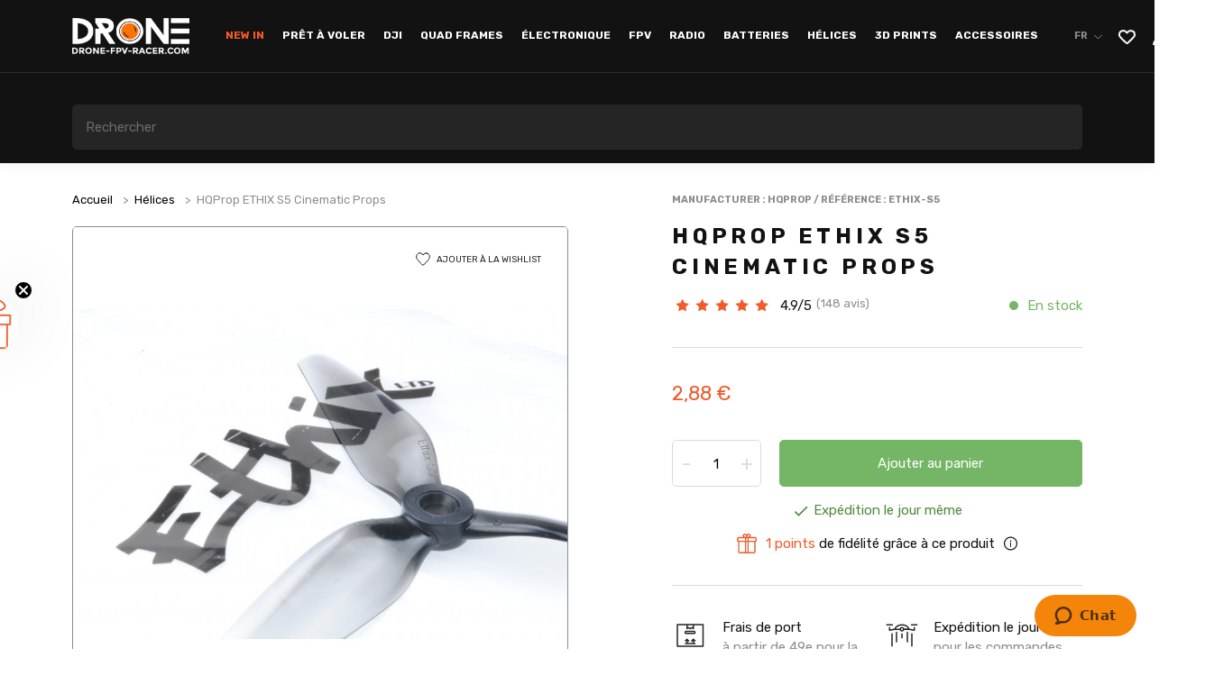

--- FILE ---
content_type: text/html; charset=utf-8
request_url: https://www.drone-fpv-racer.com/hqprop-ethix-s5-cinematic-props-5225.html
body_size: 31692
content:
<!doctype html>
<html lang="fr">

  <head>
    
      

  <meta charset="utf-8">


  <meta http-equiv="x-ua-compatible" content="ie=edge">



  <link rel="canonical" href="https://www.drone-fpv-racer.com/hqprop-ethix-s5-cinematic-props-5225.html">

  <title>HQProp ETHIX S5 Cinematic Props - Drone-FPV-Racer</title>
      <meta name="description" content="
">
    <meta name="keywords" content="">
        <link rel="canonical" href="https://www.drone-fpv-racer.com/hqprop-ethix-s5-cinematic-props-5225.html">
    
                  <link rel="alternate" href="https://www.drone-fpv-racer.com/hqprop-ethix-s5-cinematic-props-5225.html" hreflang="fr">
                  <link rel="alternate" href="https://www.drone-fpv-racer.com/en/hqprop-ethix-s5-cinematic-props-5225.html" hreflang="en-us">
        



  <meta name="viewport" content="width=device-width, initial-scale=1">



  <link rel="icon" type="image/vnd.microsoft.icon" href="https://www.drone-fpv-racer.com/img/favicon.ico?1704208062">
  <link rel="shortcut icon" type="image/x-icon" href="https://www.drone-fpv-racer.com/img/favicon.ico?1704208062">
  <link rel="icon" type="image/png" href="https://www.drone-fpv-racer.com/themes/adipso/assets/img/favicon/fav-32px.png" sizes="32x32">
  <link rel="icon" type="image/png" href="https://www.drone-fpv-racer.com/themes/adipso/assets/img/favicon/fav-48px.png" sizes="48x48">
  <link rel="icon" type="image/png" href="https://www.drone-fpv-racer.com/themes/adipso/assets/img/favicon/fav-64px.png" sizes="64x64">

  <link rel="apple-touch-icon" sizes="120x120" href="https://www.drone-fpv-racer.com/themes/adipso/assets/img/favicon/touch-120px.png">
  <link rel="apple-touch-icon" sizes="152x152" href="https://www.drone-fpv-racer.com/themes/adipso/assets/img/favicon/touch-152px.png">
  <link rel="apple-touch-icon" sizes="167x167" href="https://www.drone-fpv-racer.com/themes/adipso/assets/img/favicon/touch-167px.png">
  <link rel="apple-touch-icon" sizes="180x180" href="https://www.drone-fpv-racer.com/themes/adipso/assets/img/favicon/touch-180px.png">



  <link href="https://fonts.googleapis.com/css2?family=Rubik:wght@400;700&display=swap" rel="stylesheet">
<link href="https://fonts.googleapis.com/icon?family=Material+Icons" rel="stylesheet">
  <link rel="stylesheet" href="https://cdnjs.cloudflare.com/ajax/libs/slick-carousel/1.8.1/slick.min.css" type="text/css" media="all">
  <link rel="stylesheet" href="https://cdnjs.cloudflare.com/ajax/libs/slick-carousel/1.8.1/slick-theme.css" type="text/css" media="all">
  <link rel="stylesheet" href="/modules/ps_checkout/views/css/payments.css?version=7.5.0.6" type="text/css" media="all">
  <link rel="stylesheet" href="https://cdn.jsdelivr.net/npm/@alma/widgets@4.x.x/dist/widgets.min.css" type="text/css" media="all">
  <link rel="stylesheet" href="https://www.drone-fpv-racer.com/themes/adipso/assets/cache/theme-cf8cfa1579.css" type="text/css" media="all">




  

  <script type="text/javascript">
        var PAYPLUG_DOMAIN = "https:\/\/secure.payplug.com";
        var adipso_slider = {"autoplay":true,"autoplay_speed":"8000","speed":"400","infinite":true,"arrows":false,"dots":false};
        var applePayIdCart = null;
        var applePayMerchantSessionAjaxURL = "https:\/\/www.drone-fpv-racer.com\/module\/payplug\/dispatcher";
        var applePayPaymentAjaxURL = "https:\/\/www.drone-fpv-racer.com\/module\/payplug\/validation";
        var applePayPaymentRequestAjaxURL = "https:\/\/www.drone-fpv-racer.com\/module\/payplug\/applepaypaymentrequest";
        var cpbToken = "636bbfe07284167d56f36f28da9a9da5";
        var is_sandbox_mode = false;
        var klCustomer = {"email":null,"firstName":null,"lastName":null};
        var klProduct = {"ProductName":"HQProp ETHIX S5 Cinematic Props","ProductID":5225,"SKU":"ETHIX-S5","Tags":[],"Price":"2.40","PriceInclTax":"2.88","SpecialPrice":"2.88","Categories":["French Days \ud83d\udd35\u26aa\ud83d\udd34","H\u00e9lices","H\u00e9lices","Black Friday \u26ab\ud83d\udca5","H\u00e9lices"],"Image":"https:\/\/www.drone-fpv-racer.com\/21071-home_default\/hqprop-ethix-s5-cinematic-props.jpg","Link":"https:\/\/www.drone-fpv-racer.com\/hqprop-ethix-s5-cinematic-props-5225.html","ShopID":1,"LangID":1,"eventValue":2.3999999999999999};
        var module_name = "payplug";
        var payplug_ajax_url = "https:\/\/www.drone-fpv-racer.com\/module\/payplug\/ajax";
        var payplug_transaction_error_message = "    <div class=\"payplugMsg_wrapper\">\n                                    <p  class=\"payplugMsg_error\" >La transaction n&#039;a pas pu aboutir, et votre carte n&#039;a pas \u00e9t\u00e9 d\u00e9bit\u00e9e.<\/p>\n                                        <button type=\"button\" class=\"payplugMsg_button\" name=\"card_deleted\">Ok<\/button>\n        \n            <\/div>\n";
        var prestashop = {"cart":{"products":[],"totals":{"total":{"type":"total","label":"Total","amount":0,"value":"0,00\u00a0\u20ac"},"total_including_tax":{"type":"total","label":"Total TTC","amount":0,"value":"0,00\u00a0\u20ac"},"total_excluding_tax":{"type":"total","label":"Total HT :","amount":0,"value":"0,00\u00a0\u20ac"}},"subtotals":{"products":{"type":"products","label":"Sous-total","amount":0,"value":"0,00\u00a0\u20ac"},"discounts":null,"shipping":{"type":"shipping","label":"Livraison","amount":0,"value":""},"tax":{"type":"tax","label":"Taxes incluses","amount":0,"value":"0,00\u00a0\u20ac"}},"products_count":0,"summary_string":"0 articles","vouchers":{"allowed":1,"added":[]},"discounts":[],"minimalPurchase":5,"minimalPurchaseRequired":"Un montant total de 5,00\u00a0\u20ac HT minimum est requis pour valider votre commande. Le montant actuel de votre commande est de 0,00\u00a0\u20ac HT."},"currency":{"id":1,"name":"Euro","iso_code":"EUR","iso_code_num":"978","sign":"\u20ac"},"customer":{"lastname":null,"firstname":null,"email":null,"birthday":null,"newsletter":null,"newsletter_date_add":null,"optin":null,"website":null,"company":null,"siret":null,"ape":null,"is_logged":false,"gender":{"type":null,"name":null},"addresses":[]},"language":{"name":"Fran\u00e7ais (French)","iso_code":"fr","locale":"fr-FR","language_code":"fr","is_rtl":"0","date_format_lite":"d\/m\/Y","date_format_full":"d\/m\/Y H:i:s","id":1},"page":{"title":"","canonical":"https:\/\/www.drone-fpv-racer.com\/hqprop-ethix-s5-cinematic-props-5225.html","meta":{"title":"HQProp ETHIX S5 Cinematic Props - Drone-FPV-Racer","description":"\n","keywords":"","robots":"index"},"page_name":"product","body_classes":{"lang-fr":true,"lang-rtl":false,"country-FR":true,"currency-EUR":true,"layout-full-width":true,"page-product":true,"tax-display-enabled":true,"product-id-5225":true,"product-HQProp ETHIX S5 Cinematic Props":true,"product-id-category-452":true,"product-id-manufacturer-22":true,"product-id-supplier-0":true,"product-available-for-order":true},"admin_notifications":[]},"shop":{"name":"Drone FPV Racer","logo":"https:\/\/www.drone-fpv-racer.com\/img\/logo-1704208062.jpg","stores_icon":"https:\/\/www.drone-fpv-racer.com\/img\/logo_stores.png","favicon":"https:\/\/www.drone-fpv-racer.com\/img\/favicon.ico"},"urls":{"base_url":"https:\/\/www.drone-fpv-racer.com\/","current_url":"https:\/\/www.drone-fpv-racer.com\/hqprop-ethix-s5-cinematic-props-5225.html","shop_domain_url":"https:\/\/www.drone-fpv-racer.com","img_ps_url":"https:\/\/www.drone-fpv-racer.com\/img\/","img_cat_url":"https:\/\/www.drone-fpv-racer.com\/img\/c\/","img_lang_url":"https:\/\/www.drone-fpv-racer.com\/img\/l\/","img_prod_url":"https:\/\/www.drone-fpv-racer.com\/img\/p\/","img_manu_url":"https:\/\/www.drone-fpv-racer.com\/img\/m\/","img_sup_url":"https:\/\/www.drone-fpv-racer.com\/img\/su\/","img_ship_url":"https:\/\/www.drone-fpv-racer.com\/img\/s\/","img_store_url":"https:\/\/www.drone-fpv-racer.com\/img\/st\/","img_col_url":"https:\/\/www.drone-fpv-racer.com\/img\/co\/","img_url":"https:\/\/www.drone-fpv-racer.com\/themes\/adipso\/assets\/img\/","css_url":"https:\/\/www.drone-fpv-racer.com\/themes\/adipso\/assets\/css\/","js_url":"https:\/\/www.drone-fpv-racer.com\/themes\/adipso\/assets\/js\/","pic_url":"https:\/\/www.drone-fpv-racer.com\/upload\/","pages":{"address":"https:\/\/www.drone-fpv-racer.com\/adresse","addresses":"https:\/\/www.drone-fpv-racer.com\/adresses","authentication":"https:\/\/www.drone-fpv-racer.com\/authentification","cart":"https:\/\/www.drone-fpv-racer.com\/panier","category":"https:\/\/www.drone-fpv-racer.com\/index.php?controller=category","cms":"https:\/\/www.drone-fpv-racer.com\/index.php?controller=cms","contact":"https:\/\/www.drone-fpv-racer.com\/contactez-nous","discount":"https:\/\/www.drone-fpv-racer.com\/bons-de-reduction","guest_tracking":"https:\/\/www.drone-fpv-racer.com\/suivi-commande-invite","history":"https:\/\/www.drone-fpv-racer.com\/historique-des-commandes","identity":"https:\/\/www.drone-fpv-racer.com\/identite","index":"https:\/\/www.drone-fpv-racer.com\/","my_account":"https:\/\/www.drone-fpv-racer.com\/mon-compte","order_confirmation":"https:\/\/www.drone-fpv-racer.com\/confirmation-commande","order_detail":"https:\/\/www.drone-fpv-racer.com\/index.php?controller=order-detail","order_follow":"https:\/\/www.drone-fpv-racer.com\/details-de-la-commande","order":"https:\/\/www.drone-fpv-racer.com\/commande","order_return":"https:\/\/www.drone-fpv-racer.com\/index.php?controller=order-return","order_slip":"https:\/\/www.drone-fpv-racer.com\/avoirs","pagenotfound":"https:\/\/www.drone-fpv-racer.com\/page-non-trouvee","password":"https:\/\/www.drone-fpv-racer.com\/mot-de-passe-oublie","pdf_invoice":"https:\/\/www.drone-fpv-racer.com\/index.php?controller=pdf-invoice","pdf_order_return":"https:\/\/www.drone-fpv-racer.com\/index.php?controller=pdf-order-return","pdf_order_slip":"https:\/\/www.drone-fpv-racer.com\/index.php?controller=pdf-order-slip","prices_drop":"https:\/\/www.drone-fpv-racer.com\/promotions","product":"https:\/\/www.drone-fpv-racer.com\/index.php?controller=product","search":"https:\/\/www.drone-fpv-racer.com\/recherche","sitemap":"https:\/\/www.drone-fpv-racer.com\/plan-du-site","stores":"https:\/\/www.drone-fpv-racer.com\/magasins","supplier":"https:\/\/www.drone-fpv-racer.com\/index.php?controller=supplier","register":"https:\/\/www.drone-fpv-racer.com\/authentification?create_account=1","order_login":"https:\/\/www.drone-fpv-racer.com\/commande?login=1"},"alternative_langs":{"fr":"https:\/\/www.drone-fpv-racer.com\/hqprop-ethix-s5-cinematic-props-5225.html","en-us":"https:\/\/www.drone-fpv-racer.com\/en\/hqprop-ethix-s5-cinematic-props-5225.html"},"theme_assets":"\/themes\/adipso\/assets\/","actions":{"logout":"https:\/\/www.drone-fpv-racer.com\/?mylogout="},"no_picture_image":{"bySize":{"small_default":{"url":"https:\/\/www.drone-fpv-racer.com\/img\/p\/fr-default-small_default.jpg","width":98,"height":98},"small_default_2x":{"url":"https:\/\/www.drone-fpv-racer.com\/img\/p\/fr-default-small_default_2x.jpg","width":120,"height":120},"cart_default":{"url":"https:\/\/www.drone-fpv-racer.com\/img\/p\/fr-default-cart_default.jpg","width":125,"height":125},"cart_default_2x":{"url":"https:\/\/www.drone-fpv-racer.com\/img\/p\/fr-default-cart_default_2x.jpg","width":250,"height":250},"home_default":{"url":"https:\/\/www.drone-fpv-racer.com\/img\/p\/fr-default-home_default.jpg","width":250,"height":250},"medium_default":{"url":"https:\/\/www.drone-fpv-racer.com\/img\/p\/fr-default-medium_default.jpg","width":452,"height":452},"large_default":{"url":"https:\/\/www.drone-fpv-racer.com\/img\/p\/fr-default-large_default.jpg","width":800,"height":800}},"small":{"url":"https:\/\/www.drone-fpv-racer.com\/img\/p\/fr-default-small_default.jpg","width":98,"height":98},"medium":{"url":"https:\/\/www.drone-fpv-racer.com\/img\/p\/fr-default-cart_default_2x.jpg","width":250,"height":250},"large":{"url":"https:\/\/www.drone-fpv-racer.com\/img\/p\/fr-default-large_default.jpg","width":800,"height":800},"legend":""}},"configuration":{"display_taxes_label":true,"display_prices_tax_incl":true,"is_catalog":false,"show_prices":true,"opt_in":{"partner":false},"quantity_discount":{"type":"discount","label":"Remise sur prix unitaire"},"voucher_enabled":1,"return_enabled":0},"field_required":[],"breadcrumb":{"links":[{"title":"Accueil","url":"https:\/\/www.drone-fpv-racer.com\/"},{"title":"H\u00e9lices","url":"https:\/\/www.drone-fpv-racer.com\/452-helices"},{"title":"HQProp ETHIX S5 Cinematic Props","url":"https:\/\/www.drone-fpv-racer.com\/hqprop-ethix-s5-cinematic-props-5225.html"}],"count":3},"link":{"protocol_link":"https:\/\/","protocol_content":"https:\/\/"},"time":1768396949,"static_token":"eee78c250d32c7272274522c1a7923db","token":"8dbb3ddbee578469a06ec7c21ea9bb5d","debug":false};
        var ps_checkoutApplePayUrl = "https:\/\/www.drone-fpv-racer.com\/module\/ps_checkout\/applepay?token=eee78c250d32c7272274522c1a7923db";
        var ps_checkoutAutoRenderDisabled = false;
        var ps_checkoutCancelUrl = "https:\/\/www.drone-fpv-racer.com\/module\/ps_checkout\/cancel?token=eee78c250d32c7272274522c1a7923db";
        var ps_checkoutCardBrands = ["MASTERCARD","VISA","AMEX","CB_NATIONALE"];
        var ps_checkoutCardFundingSourceImg = "\/modules\/ps_checkout\/views\/img\/payment-cards.png";
        var ps_checkoutCardLogos = {"AMEX":"\/modules\/ps_checkout\/views\/img\/amex.svg","CB_NATIONALE":"\/modules\/ps_checkout\/views\/img\/cb.svg","DINERS":"\/modules\/ps_checkout\/views\/img\/diners.svg","DISCOVER":"\/modules\/ps_checkout\/views\/img\/discover.svg","JCB":"\/modules\/ps_checkout\/views\/img\/jcb.svg","MAESTRO":"\/modules\/ps_checkout\/views\/img\/maestro.svg","MASTERCARD":"\/modules\/ps_checkout\/views\/img\/mastercard.svg","UNIONPAY":"\/modules\/ps_checkout\/views\/img\/unionpay.svg","VISA":"\/modules\/ps_checkout\/views\/img\/visa.svg"};
        var ps_checkoutCartProductCount = 0;
        var ps_checkoutCheckUrl = "https:\/\/www.drone-fpv-racer.com\/module\/ps_checkout\/check?token=eee78c250d32c7272274522c1a7923db";
        var ps_checkoutCheckoutTranslations = {"checkout.go.back.label":"Tunnel de commande","checkout.go.back.link.title":"Retourner au tunnel de commande","checkout.card.payment":"Paiement par carte","checkout.page.heading":"R\u00e9sum\u00e9 de commande","checkout.cart.empty":"Votre panier d'achat est vide.","checkout.page.subheading.card":"Carte","checkout.page.subheading.paypal":"PayPal","checkout.payment.by.card":"Vous avez choisi de payer par carte.","checkout.payment.by.paypal":"Vous avez choisi de payer par PayPal.","checkout.order.summary":"Voici un r\u00e9sum\u00e9 de votre commande :","checkout.order.amount.total":"Le montant total de votre panier est de","checkout.order.included.tax":"(TTC)","checkout.order.confirm.label":"Veuillez finaliser votre commande en cliquant sur &quot;Je valide ma commande&quot;","checkout.payment.token.delete.modal.header":"Voulez-vous supprimer cette m\u00e9thode de paiement ?","checkout.payment.token.delete.modal.content":"Cette m\u00e9thode de paiement sera supprim\u00e9e de votre compte :","checkout.payment.token.delete.modal.confirm-button":"Supprimer cette m\u00e9thode de paiement","checkout.payment.loader.processing-request":"Veuillez patienter, nous traitons votre demande...","checkout.payment.others.link.label":"Autres moyens de paiement","checkout.payment.others.confirm.button.label":"Je valide ma commande","checkout.form.error.label":"Une erreur s'est produite lors du paiement. Veuillez r\u00e9essayer ou contacter le support.","loader-component.label.header":"Merci pour votre achat !","loader-component.label.body":"Veuillez patienter, nous traitons votre paiement","loader-component.label.body.longer":"Veuillez patienter, cela prend un peu plus de temps...","payment-method-logos.title":"Paiement 100% s\u00e9curis\u00e9","express-button.cart.separator":"ou","express-button.checkout.express-checkout":"Achat rapide","ok":"Ok","cancel":"Annuler","paypal.hosted-fields.label.card-name":"Nom du titulaire de la carte","paypal.hosted-fields.placeholder.card-name":"Nom du titulaire de la carte","paypal.hosted-fields.label.card-number":"Num\u00e9ro de carte","paypal.hosted-fields.placeholder.card-number":"Num\u00e9ro de carte","paypal.hosted-fields.label.expiration-date":"Date d'expiration","paypal.hosted-fields.placeholder.expiration-date":"MM\/YY","paypal.hosted-fields.label.cvv":"Code de s\u00e9curit\u00e9","paypal.hosted-fields.placeholder.cvv":"XXX","error.paypal-sdk":"L'instance du PayPal JavaScript SDK est manquante","error.google-pay-sdk":"L'instance du Google Pay Javascript SDK est manquante","error.apple-pay-sdk":"L'instance du Apple Pay Javascript SDK est manquante","error.google-pay.transaction-info":"Une erreur est survenue lors de la r\u00e9cup\u00e9ration des informations sur la transaction Google Pay","error.apple-pay.payment-request":"Une erreur est survenue lors de la r\u00e9cup\u00e9ration des informations sur la transaction Apple Pay","error.paypal-sdk.contingency.cancel":"Authentification du titulaire de carte annul\u00e9e, veuillez choisir un autre moyen de paiement ou essayez de nouveau.","error.paypal-sdk.contingency.error":"Une erreur est survenue lors de l'authentification du titulaire de la carte, veuillez choisir un autre moyen de paiement ou essayez de nouveau.","error.paypal-sdk.contingency.failure":"Echec de l'authentification du titulaire de la carte, veuillez choisir un autre moyen de paiement ou essayez de nouveau.","error.paypal-sdk.contingency.unknown":"L'identit\u00e9 du titulaire de la carte n'a pas pu \u00eatre v\u00e9rifi\u00e9e, veuillez choisir un autre moyen de paiement ou essayez de nouveau.","APPLE_PAY_MERCHANT_SESSION_VALIDATION_ERROR":"Nous ne pouvons pas traiter votre paiement Apple Pay pour le moment. Cela peut \u00eatre d\u00fb \u00e0 un probl\u00e8me de v\u00e9rification de la configuration du paiement pour ce site. Veuillez r\u00e9essayer plus tard ou choisir un autre moyen de paiement.","APPROVE_APPLE_PAY_VALIDATION_ERROR":"Un probl\u00e8me est survenu lors du traitement de votre paiement Apple Pay. Veuillez v\u00e9rifier les d\u00e9tails de votre commande et r\u00e9essayer, ou utilisez un autre mode de paiement."};
        var ps_checkoutCheckoutUrl = "https:\/\/www.drone-fpv-racer.com\/commande";
        var ps_checkoutConfirmUrl = "https:\/\/www.drone-fpv-racer.com\/confirmation-commande";
        var ps_checkoutCreateUrl = "https:\/\/www.drone-fpv-racer.com\/module\/ps_checkout\/create?token=eee78c250d32c7272274522c1a7923db";
        var ps_checkoutCustomMarks = {"google_pay":"\/modules\/ps_checkout\/views\/img\/google_pay.svg"};
        var ps_checkoutExpressCheckoutCartEnabled = false;
        var ps_checkoutExpressCheckoutOrderEnabled = false;
        var ps_checkoutExpressCheckoutProductEnabled = false;
        var ps_checkoutExpressCheckoutSelected = false;
        var ps_checkoutExpressCheckoutUrl = "https:\/\/www.drone-fpv-racer.com\/module\/ps_checkout\/ExpressCheckout?token=eee78c250d32c7272274522c1a7923db";
        var ps_checkoutFundingSource = "paypal";
        var ps_checkoutFundingSourcesSorted = ["paypal","paylater","google_pay"];
        var ps_checkoutGooglePayUrl = "https:\/\/www.drone-fpv-racer.com\/module\/ps_checkout\/googlepay?token=eee78c250d32c7272274522c1a7923db";
        var ps_checkoutHostedFieldsContingencies = "SCA_ALWAYS";
        var ps_checkoutHostedFieldsEnabled = false;
        var ps_checkoutIconsPath = "\/modules\/ps_checkout\/views\/img\/icons\/";
        var ps_checkoutLoaderImage = "\/modules\/ps_checkout\/views\/img\/loader.svg";
        var ps_checkoutPartnerAttributionId = "PrestaShop_Cart_PSXO_PSDownload";
        var ps_checkoutPayLaterCartPageButtonEnabled = false;
        var ps_checkoutPayLaterCategoryPageBannerEnabled = false;
        var ps_checkoutPayLaterHomePageBannerEnabled = false;
        var ps_checkoutPayLaterOrderPageBannerEnabled = false;
        var ps_checkoutPayLaterOrderPageButtonEnabled = false;
        var ps_checkoutPayLaterOrderPageMessageEnabled = true;
        var ps_checkoutPayLaterProductPageBannerEnabled = false;
        var ps_checkoutPayLaterProductPageButtonEnabled = false;
        var ps_checkoutPayLaterProductPageMessageEnabled = false;
        var ps_checkoutPayPalButtonConfiguration = {"shape":"rect","label":"pay","color":"blue"};
        var ps_checkoutPayPalEnvironment = "LIVE";
        var ps_checkoutPayPalOrderId = "";
        var ps_checkoutPayPalSdkConfig = {"clientId":"AXjYFXWyb4xJCErTUDiFkzL0Ulnn-bMm4fal4G-1nQXQ1ZQxp06fOuE7naKUXGkq2TZpYSiI9xXbs4eo","merchantId":"YLJK99DZZTEAA","currency":"EUR","intent":"capture","commit":"false","vault":"false","integrationDate":"2022-14-06","dataPartnerAttributionId":"PrestaShop_Cart_PSXO_PSDownload","dataCspNonce":"","dataEnable3ds":"true","disableFunding":"card,bancontact,eps,ideal,mybank,p24,blik","enableFunding":"paylater","components":"marks,funding-eligibility,googlepay"};
        var ps_checkoutPayWithTranslations = {"paypal":"Payer avec un compte PayPal","paylater":"Payer en plusieurs fois avec PayPal Pay Later","google_pay":"Payer avec Google Pay"};
        var ps_checkoutPaymentMethodLogosTitleImg = "\/modules\/ps_checkout\/views\/img\/icons\/lock_checkout.svg";
        var ps_checkoutPaymentUrl = "https:\/\/www.drone-fpv-racer.com\/module\/ps_checkout\/payment?token=eee78c250d32c7272274522c1a7923db";
        var ps_checkoutRenderPaymentMethodLogos = true;
        var ps_checkoutValidateUrl = "https:\/\/www.drone-fpv-racer.com\/module\/ps_checkout\/validate?token=eee78c250d32c7272274522c1a7923db";
        var ps_checkoutVaultUrl = "https:\/\/www.drone-fpv-racer.com\/module\/ps_checkout\/vault?token=eee78c250d32c7272274522c1a7923db";
        var ps_checkoutVersion = "7.5.0.6";
        var psr_icon_color = "#F19D76";
      </script>

<script src="https://cdn.jsdelivr.net/npm/vanilla-lazyload@17.3.0/dist/lazyload.min.js"></script>

<script>
  (_axcb = window._axcb || []).push(function (sdk) {
    sdk.on('cookies:complete', function (choices) {
      document
        .querySelectorAll('[data-hide-on-vendor-consent]')
        .forEach(el => {
          const vendor = el.getAttribute('data-hide-on-vendor-consent');
          el.style.display = choices[vendor] ? 'none' : '';
        }
      );
      document
        .querySelectorAll('[data-requires-vendor-consent]')
        .forEach(function (el) {
          let vendor = el.getAttribute('data-requires-vendor-consent');
          if (vendor == 'youtube' && choices[vendor]) {
            el.setAttribute('src', el.getAttribute('data-src'));
          } else {
            el
              .setAttribute('data-src', el.getAttribute('src'))
              .removeAttribute('src');
          }
        }
      );
    });
  });
</script>



  <!-- emarketing start -->


<!-- emarketing end -->    	<script type="text/javascript">
				var lineven_rlp = {"datas":{"refresh_mode":"NOTHING","refresh_delay":"300","partners_reviews_module":false,"partners_reviews_module_grade_url":""},"id":"70","name":"relatedproducts","is_debug_mode":0,"is_test_mode":0,"ajax":{"id_guest":0,"id_customer":0,"customer_token":"da39a3ee5e6b4b0d3255bfef95601890afd80709","guest_token":"ca60bdcb5e35af10ccfc489ce3c031b5123cfd69"},"urls":{"service_dispatcher_url":"https:\/\/www.drone-fpv-racer.com\/module\/relatedproducts\/servicedispatcher","service_dispatcher_ssl_url":"https:\/\/www.drone-fpv-racer.com\/module\/relatedproducts\/servicedispatcher","short_url":"modules\/relatedproducts\/","base_url":"\/modules\/relatedproducts\/","css_url":"\/modules\/relatedproducts\/views\/css\/","cart_url":"https:\/\/www.drone-fpv-racer.com\/panier?action=show","order_url":"https:\/\/www.drone-fpv-racer.com\/commande"}};
			</script>
  <!-- START OF DOOFINDER SCRIPT -->
  <script type="text/javascript" defer="" src="https://eu1-search.doofinder.com/5/script/8a90718a856d791f178c1f796e7a4c84.js"></script>
  <!-- END OF DOOFINDER SCRIPT -->
  <!-- TO REGISTER CLICKS -->
<script>
  var dfProductLinks = [];
  var dfLinks = Object.keys(dfProductLinks);
  var doofinderAppendAfterBanner = "none";
  var doofinderQuerySelector = "input[name=&#039;s&#039;]";
</script>  
  <!-- END OF TO REGISTER CLICKS -->
<script type="text/javascript">
// <![CDATA[
    var componentURL = 'https://www.drone-fpv-racer.com/components';// contains html content
    var layout = "";
    var psNew = parseInt("1");
    var requestedPage = "product";
    var cartComponents = "";
    var cpb_ids = (cartComponents && cartComponents != '')? cartComponents.split(',') : [];
    var currencySymbol = "€";
    var currencyDecimal = ",";
    var currencyThousand = ".";
    // labels
    var connection = "Le serveur ne répond pas pour le moment.";
    var error_label = "Erreur...!!";
    var none_label = "None ";
    var subtotal_label = "Sous-total";
    var clear_label = "clear";
//]]>
</script>
<script type="text/javascript">
    
    var _spmq = {"url":"\/\/www.drone-fpv-racer.com\/hqprop-ethix-s5-cinematic-props-5225.html","user":null,"id_product":"5225","id_category":"","id_manufacturer":"","spm_ident":"UXdOI369","id_cart":null};
    var _spm_id_combination = function() {
        return (typeof(document.getElementById('idCombination')) != 'undefined' && document.getElementById('idCombination') != null ?
            document.getElementById('idCombination').value : ''
        );
    };
    (function() {
        var spm = document.createElement('script');
        spm.type = 'text/javascript';
        spm.defer = true;
        spm.src = 'https://app-spm.com/app.js?url=%2F%2Fwww.drone-fpv-racer.com%2Fhqprop-ethix-s5-cinematic-props-5225.html&id_product=5225&id_category=&id_manufacturer=&spm_ident=UXdOI369&cart_hash=79158164bc865f379f7daedcf2226af8aa7cf526&id_combination='+_spm_id_combination();
        var s_spm = document.getElementsByTagName('script')[0];
        s_spm.parentNode.insertBefore(spm, s_spm);
    })();
    
</script>




    
  <meta property="og:type" content="product">
  <meta property="og:url" content="https://www.drone-fpv-racer.com/hqprop-ethix-s5-cinematic-props-5225.html">
  <meta property="og:title" content="HQProp ETHIX S5 Cinematic Props - Drone-FPV-Racer">
  <meta property="og:site_name" content="Drone FPV Racer">
  <meta property="og:description" content="
">
  <meta property="og:image" content="https://www.drone-fpv-racer.com/21071-large_default/hqprop-ethix-s5-cinematic-props.jpg">
      <meta property="product:pretax_price:amount" content="2.4">
    <meta property="product:pretax_price:currency" content="EUR">
    <meta property="product:price:amount" content="2.88">
    <meta property="product:price:currency" content="EUR">
      <meta property="product:weight:value" content="0.016000">
  <meta property="product:weight:units" content="kg">
  
  </head>

  <body id="product" class="lang-fr country-fr currency-eur layout-full-width page-product tax-display-enabled product-id-5225 product-hqprop-ethix-s5-cinematic-props product-id-category-452 product-id-manufacturer-22 product-id-supplier-0 product-available-for-order">

    
      
    

    <main>
      
              

      <header id="header" class="bg-dark">
        
          
  <div class="container">
    <nav class="header-nav">
      <div class="header-nav_logo">
        <a href="https://www.drone-fpv-racer.com/">
          <img class="logo img-responsive" src="https://www.drone-fpv-racer.com/img/logo-1704208062.jpg" alt="Drone FPV Racer">
        </a>
      </div>
      <div class="header-nav_menu">
        

<div class="menu js-top-menu position-static" id="_desktop_top_menu">
    
          <ul class="top-menu " id="top-menu" data-depth="0">
                                                                          <li class="category" id="category-154">
                                          <span class="hidden-md-down dropdown-item"
                  data-depth="0"
                  >
                    New In
                </span>
                                                            <span class="hidden-lg-up navbar-toggler collapsed" data-target="#top_sub_menu_18930" data-toggle="collapse">
                  New In
                </span>
                                          <div  class="popover sub-menu js-sub-menu collapse" id="top_sub_menu_18930">
                <div class="row sub-menu__title hidden-md-down">
                  <div class="offset-md-1 col-md-10">
                    <span class="h3 ls-title">New In</span>
                  </div>
                </div>
                <div class="row sub-menu__content">
                  <div class="offset-md-1 col-md-3 sub-menu__desc hidden-md-down">
                                        <p class="category_description_short">Toute l&#039;actualité de votre shop de Drone FPV se trouve ici ! Promotions en cours, nouveaux produits en stock et à venir ainsi que les produits remis en stock récemment !</p>

                                      </div>
                  <div class="col-md-4">
                    
          <ul class="top-menu top-menu-child"  data-depth="1">
                                                    <li class="category" id="category-446">
                                          <a
                  class=" dropdown-item dropdown-submenu"
                  href="https://www.drone-fpv-racer.com/446-soldes-" data-depth="1"
                                  >
                  Soldes 🏷️💥
                </a>
                                                      </li>
                                                                <li class="category" id="category-501">
                                          <a
                  class=" dropdown-item dropdown-submenu"
                  href="https://www.drone-fpv-racer.com/501-nouveaux-produits" data-depth="1"
                                  >
                  Nouveaux Produits
                </a>
                                                      </li>
                                                                <li class="category" id="category-153">
                                          <a
                  class=" dropdown-item dropdown-submenu"
                  href="https://www.drone-fpv-racer.com/153-promotions" data-depth="1"
                                  >
                  Promotions
                </a>
                                                      </li>
                                                                <li class="category" id="category-547">
                                          <a
                  class=" dropdown-item dropdown-submenu"
                  href="https://www.drone-fpv-racer.com/547-selection-hiver-" data-depth="1"
                                  >
                  Sélection Hiver ❄️
                </a>
                                                      </li>
                                                                <li class="category" id="category-500">
                                          <a
                  class=" dropdown-item dropdown-submenu"
                  href="https://www.drone-fpv-racer.com/500-back-in-stock" data-depth="1"
                                  >
                  Back In Stock
                </a>
                                                      </li>
                                                                <li class="category" id="category-408">
                                          <a
                  class=" dropdown-item dropdown-submenu"
                  href="https://www.drone-fpv-racer.com/408-a-venir" data-depth="1"
                                  >
                  A venir
                </a>
                                                      </li>
                                                                <li class="category" id="category-577">
                                          <a
                  class=" dropdown-item dropdown-submenu"
                  href="https://www.drone-fpv-racer.com/577-by-dfr-" data-depth="1"
                                  >
                  By DFR 🟠
                </a>
                                                      </li>
                                                                <li class="category" id="category-553">
                                          <a
                  class=" dropdown-item dropdown-submenu"
                  href="https://www.drone-fpv-racer.com/553-drift-rc-" data-depth="1"
                                  >
                  Drift RC 🏎️
                </a>
                                                      </li>
                                                                <li class="category" id="category-549">
                                          <a
                  class=" dropdown-item dropdown-submenu"
                  href="https://www.drone-fpv-racer.com/549-mon-1er-drone-fpv" data-depth="1"
                                  >
                  Mon 1er Drone FPV
                </a>
                                                      </li>
                                                                <li class="category" id="category-476">
                                          <a
                  class=" dropdown-item dropdown-submenu"
                  href="https://www.drone-fpv-racer.com/476-reconditionnes" data-depth="1"
                                  >
                  Reconditionnés
                </a>
                                                      </li>
                          </ul>
    
                  </div>
                  <div class="col-md-3 hidden-md-down">
                          
  <article class="product-miniature js-product-miniature product-menu" data-id-product="12724" data-id-product-attribute="0">
        <div class="product-miniature-add-to-cart">
      <form action="https://www.drone-fpv-racer.com/panier" method="post" id="add-to-cart-or-refresh">
        <input type="hidden" name="token" value="eee78c250d32c7272274522c1a7923db">
        <input type="hidden" name="id_product" value="12724" id="product_page_product_id">
        <button
          class="btn add-to-cart btn-icon-add-to-cart"
          data-button-action="add-to-cart"
          type="submit"
        >
          <img src="https://www.drone-fpv-racer.com/themes/adipso/assets/img/icon_add_to_cart.svg" class="js-svg">
          <span class="sr-only">Ajouter au panier</span>
        </button>
      </form>
    </div>
        <a href="https://www.drone-fpv-racer.com/boxer-max-elrs-batteries-incluses-edition-dfr-radiomaster-12724.html" class="d-block thumbnail-container">

            <span class="product-miniature__feature product-flag flag-main">
        Promotion
      </span>
      
      
                  <div class="thumbnail product-thumbnail">
            <img
              alt="Boxer Max ELRS - Batteries Incluses - Edition DFR - RadioMaster"
              data-full-size-image-url="https://www.drone-fpv-racer.com/86191-large_default/boxer-max-elrs-batteries-incluses-edition-dfr-radiomaster.jpg"
              class="lazy"
              data-src="https://www.drone-fpv-racer.com/86191-home_default/boxer-max-elrs-batteries-incluses-edition-dfr-radiomaster.jpg"
            />
          </div>
              

      <div class="product-description">
        <!-- @todo: use include file='catalog/_partials/product-flags.tpl'} -->
        
          <div class="product-flags">
                                                </div>
        
        <div class="product-top-stock">
                                    <span class="product-in-stock">En stock</span>
                              </div>
        
          <h3 class="p product-title">Boxer Max ELRS - Batteries Incluses - Edition DFR - RadioMaster</h3>
        

        
                      <div class="product-price-and-shipping">
              <span class="price text-primary">278,10 €</span>

                              

                <span class="sr-only">Prix de base</span>
                <span class="regular-price">309,00 €</span>
                                  <span class="discount-percentage discount-product product-flag flag-main">-10%</span>
                              
              

              <span class="sr-only">Prix</span>

              

              
            </div>
                  

        
                  
      </div>

          </a>
  </article>

  
                  </div>
                                  </div>
              </div>
                          </li>
                                                                <li class="category" id="category-14">
                                          <a
                  class="hidden-md-down dropdown-item"
                  href="https://www.drone-fpv-racer.com/14-pret-a-voler" data-depth="0"
                                  >
                  Prêt à voler
                </a>
                                                            <span class="hidden-lg-up navbar-toggler collapsed" data-target="#top_sub_menu_18750" data-toggle="collapse">
                  Prêt à voler
                </span>
                                          <div  class="popover sub-menu js-sub-menu collapse" id="top_sub_menu_18750">
                <div class="row sub-menu__title hidden-md-down">
                  <div class="offset-md-1 col-md-10">
                    <span class="h3 ls-title">Prêt à voler</span>
                  </div>
                </div>
                <div class="row sub-menu__content">
                  <div class="offset-md-1 col-md-3 sub-menu__desc hidden-md-down">
                                        <p class="category_description_short">Retrouvez ici toute une sélection des meilleurs drones de course, freestyle ou Long Range déjà assemblés par Drone-FPV-Racer ou par des fabricants tels que TBS, Iflight, Diatone, Flywoo, BetaFPV et bien d&#039;autres.</p>

                                          <a href="https://www.drone-fpv-racer.com/14-pret-a-voler" class="btn btn-outline-primary">
                        Voir tous les produits
                      </a>
                                      </div>
                  <div class="col-md-4">
                    
          <ul class="top-menu top-menu-child"  data-depth="1">
                                                    <li class="category" id="category-328">
                                          <a
                  class=" dropdown-item dropdown-submenu"
                  href="https://www.drone-fpv-racer.com/328-bnf-by-dfr" data-depth="1"
                                  >
                  BNF by DFR
                </a>
                                                      </li>
                                                                <li class="category" id="category-329">
                                          <a
                  class=" dropdown-item dropdown-submenu"
                  href="https://www.drone-fpv-racer.com/329-starter-kit" data-depth="1"
                                  >
                  Starter Kit
                </a>
                                                      </li>
                                                                <li class="category" id="category-516">
                                          <a
                  class=" dropdown-item dropdown-submenu"
                  href="https://www.drone-fpv-racer.com/516-6-rtf-drones" data-depth="1"
                                  >
                  6&quot; + RTF Drones
                </a>
                                                      </li>
                                                                <li class="category" id="category-517">
                                          <a
                  class=" dropdown-item dropdown-submenu"
                  href="https://www.drone-fpv-racer.com/517-5-rtf-drones" data-depth="1"
                                  >
                  5&quot; RTF Drones
                </a>
                                                      </li>
                                                                <li class="category" id="category-518">
                                          <a
                  class=" dropdown-item dropdown-submenu"
                  href="https://www.drone-fpv-racer.com/518-4-rtf-drones" data-depth="1"
                                  >
                  4&quot; RTF Drones
                </a>
                                                      </li>
                                                                <li class="category" id="category-519">
                                          <a
                  class=" dropdown-item dropdown-submenu"
                  href="https://www.drone-fpv-racer.com/519-3-rtf-drones" data-depth="1"
                                  >
                  3&quot; RTF Drones
                </a>
                                                      </li>
                                                                <li class="category" id="category-520">
                                          <a
                  class=" dropdown-item dropdown-submenu"
                  href="https://www.drone-fpv-racer.com/520-micro-nano-rtf" data-depth="1"
                                  >
                  Micro / Nano RTF
                </a>
                                                      </li>
                                                                <li class="category" id="category-455">
                                          <a
                  class=" dropdown-item dropdown-submenu"
                  href="https://www.drone-fpv-racer.com/455-cinewhoop" data-depth="1"
                                  >
                  Cinewhoop
                </a>
                                                      </li>
                                                                <li class="category" id="category-456">
                                          <a
                  class=" dropdown-item dropdown-submenu"
                  href="https://www.drone-fpv-racer.com/456-cinelifter" data-depth="1"
                                  >
                  Cinelifter
                </a>
                                                      </li>
                          </ul>
    
                  </div>
                  <div class="col-md-3 hidden-md-down">
                          
  <article class="product-miniature js-product-miniature product-menu" data-id-product="12991" data-id-product-attribute="81113">
        <a href="https://www.drone-fpv-racer.com/air65-brushless-whoop-elrs-24g-betafpv-12991.html#/10293-systeme_propulsion-racing" class="d-block thumbnail-container">

                                                                                            
      
                  <div class="thumbnail product-thumbnail">
            <img
              alt="Air65 Brushless Whoop ELRS..."
              data-full-size-image-url="https://www.drone-fpv-racer.com/69986-large_default/air65-brushless-whoop-elrs-24g-betafpv.jpg"
              class="lazy"
              data-src="https://www.drone-fpv-racer.com/69986-home_default/air65-brushless-whoop-elrs-24g-betafpv.jpg"
            />
          </div>
              

      <div class="product-description">
        <!-- @todo: use include file='catalog/_partials/product-flags.tpl'} -->
        
          <div class="product-flags">
                      </div>
        
        <div class="product-top-stock">
                                    <span class="product-in-stock">En stock</span>
                              </div>
        
          <h3 class="p product-title">Air65 Brushless Whoop ELRS 2.4G - BetaFPV</h3>
        

        
                      <div class="product-price-and-shipping">
              <span class="price">113,90 €</span>

              
              

              <span class="sr-only">Prix</span>

              

              
            </div>
                  

        
                  
      </div>

          </a>
  </article>

  
                  </div>
                                      <div class="col-xs-12 hidden-lg-up">
                      <a href="https://www.drone-fpv-racer.com/14-pret-a-voler" class="btn btn-outline-primary">
                        Voir tous les produits
                      </a>
                    </div>
                                  </div>
              </div>
                          </li>
                                                                <li class="category" id="category-427">
                                          <a
                  class="hidden-md-down dropdown-item"
                  href="https://www.drone-fpv-racer.com/427-dji" data-depth="0"
                                  >
                  DJI
                </a>
                                                            <span class="hidden-lg-up navbar-toggler collapsed" data-target="#top_sub_menu_34468" data-toggle="collapse">
                  DJI
                </span>
                                          <div  class="popover sub-menu js-sub-menu collapse" id="top_sub_menu_34468">
                <div class="row sub-menu__title hidden-md-down">
                  <div class="offset-md-1 col-md-10">
                    <span class="h3 ls-title">DJI</span>
                  </div>
                </div>
                <div class="row sub-menu__content">
                  <div class="offset-md-1 col-md-3 sub-menu__desc hidden-md-down">
                                        <p class="category_description_short">Découvrez la transmission vidéo numérique de DJI FPV avec les DJI Goggles 2 ou Integra et la prise de vue professionnelle et amateur grâce aux drones stabilisés.</p>

                                          <a href="https://www.drone-fpv-racer.com/427-dji" class="btn btn-outline-primary">
                        Voir tous les produits
                      </a>
                                      </div>
                  <div class="col-md-4">
                    
          <ul class="top-menu top-menu-child"  data-depth="1">
                                                    <li class="category" id="category-431">
                                          <a
                  class=" dropdown-item dropdown-submenu"
                  href="https://www.drone-fpv-racer.com/431-dji-fpv" data-depth="1"
                                  >
                  DJI FPV
                </a>
                                                      </li>
                                                                <li class="category" id="category-544">
                                          <a
                  class=" dropdown-item dropdown-submenu"
                  href="https://www.drone-fpv-racer.com/544-dji-neo" data-depth="1"
                                  >
                  DJI Neo
                </a>
                                                      </li>
                                                                <li class="category" id="category-477">
                                          <a
                  class=" dropdown-item dropdown-submenu"
                  href="https://www.drone-fpv-racer.com/477-dji-avata-2" data-depth="1"
                                  >
                  DJI AVATA 2
                </a>
                                                      </li>
                                                                <li class="category" id="category-428">
                                          <a
                  class=" dropdown-item dropdown-submenu"
                  href="https://www.drone-fpv-racer.com/428-drones-dji-loisirs" data-depth="1"
                                  >
                  Drones DJI Loisirs
                </a>
                                                      </li>
                                                                <li class="category" id="category-429">
                                          <a
                  class=" dropdown-item dropdown-submenu"
                  href="https://www.drone-fpv-racer.com/429-stabilisateurs-dji" data-depth="1"
                                  >
                  Stabilisateurs DJI
                </a>
                                                      </li>
                                                                <li class="category" id="category-538">
                                          <a
                  class=" dropdown-item dropdown-submenu"
                  href="https://www.drone-fpv-racer.com/538-batteries-nomades" data-depth="1"
                                  >
                  Batteries Nomades
                </a>
                                                      </li>
                                                                <li class="category" id="category-559">
                                          <a
                  class=" dropdown-item dropdown-submenu"
                  href="https://www.drone-fpv-racer.com/559-cameras-dji" data-depth="1"
                                  >
                  Caméras DJI
                </a>
                                                      </li>
                                                                <li class="category" id="category-560">
                                          <a
                  class=" dropdown-item dropdown-submenu"
                  href="https://www.drone-fpv-racer.com/560-micros-dji" data-depth="1"
                                  >
                  Micros DJI
                </a>
                                                      </li>
                          </ul>
    
                  </div>
                  <div class="col-md-3 hidden-md-down">
                          
  <article class="product-miniature js-product-miniature product-menu" data-id-product="13305" data-id-product-attribute="0">
        <div class="product-miniature-add-to-cart">
      <form action="https://www.drone-fpv-racer.com/panier" method="post" id="add-to-cart-or-refresh">
        <input type="hidden" name="token" value="eee78c250d32c7272274522c1a7923db">
        <input type="hidden" name="id_product" value="13305" id="product_page_product_id">
        <button
          class="btn add-to-cart btn-icon-add-to-cart"
          data-button-action="add-to-cart"
          type="submit"
        >
          <img src="https://www.drone-fpv-racer.com/themes/adipso/assets/img/icon_add_to_cart.svg" class="js-svg">
          <span class="sr-only">Ajouter au panier</span>
        </button>
      </form>
    </div>
        <a href="https://www.drone-fpv-racer.com/dji-goggles-n3-13305.html" class="d-block thumbnail-container">

                                  <span class="product-miniature__feature product-flag flag-black">
            Best-seller
          </span>
                                          
      
                  <div class="thumbnail product-thumbnail">
            <img
              alt="DJI Goggles N3"
              data-full-size-image-url="https://www.drone-fpv-racer.com/72498-large_default/dji-goggles-n3.jpg"
              class="lazy"
              data-src="https://www.drone-fpv-racer.com/72498-home_default/dji-goggles-n3.jpg"
            />
          </div>
              

      <div class="product-description">
        <!-- @todo: use include file='catalog/_partials/product-flags.tpl'} -->
        
          <div class="product-flags">
                      </div>
        
        <div class="product-top-stock">
                                    <span class="product-in-stock">En stock</span>
                              </div>
        
          <h3 class="p product-title">DJI Goggles N3</h3>
        

        
                      <div class="product-price-and-shipping">
              <span class="price">269,00 €</span>

              
              

              <span class="sr-only">Prix</span>

              

              
            </div>
                  

        
                  
      </div>

          </a>
  </article>

  
                  </div>
                                      <div class="col-xs-12 hidden-lg-up">
                      <a href="https://www.drone-fpv-racer.com/427-dji" class="btn btn-outline-primary">
                        Voir tous les produits
                      </a>
                    </div>
                                  </div>
              </div>
                          </li>
                                                                <li class="category" id="category-17">
                                          <a
                  class="hidden-md-down dropdown-item"
                  href="https://www.drone-fpv-racer.com/17-quad-frames" data-depth="0"
                                  >
                  Quad Frames
                </a>
                                                            <span class="hidden-lg-up navbar-toggler collapsed" data-target="#top_sub_menu_5628" data-toggle="collapse">
                  Quad Frames
                </span>
                                          <div  class="popover sub-menu js-sub-menu collapse" id="top_sub_menu_5628">
                <div class="row sub-menu__title hidden-md-down">
                  <div class="offset-md-1 col-md-10">
                    <span class="h3 ls-title">Quad Frames</span>
                  </div>
                </div>
                <div class="row sub-menu__content">
                  <div class="offset-md-1 col-md-3 sub-menu__desc hidden-md-down">
                                        <p class="category_description_short">De la nano à la 10&quot;, du TinyWhoop au Cinelifter, de la prise de vue au freestyle, Drone-FPV-Racer vous propose toutes les tailles et tous les modèles, vous n&#039;avez plus qu&#039;à faire votre choix.</p>

                                          <a href="https://www.drone-fpv-racer.com/17-quad-frames" class="btn btn-outline-primary">
                        Voir tous les produits
                      </a>
                                      </div>
                  <div class="col-md-4">
                    
          <ul class="top-menu top-menu-child"  data-depth="1">
                                                    <li class="category" id="category-514">
                                          <a
                  class=" dropdown-item dropdown-submenu"
                  href="https://www.drone-fpv-racer.com/514-6-frames" data-depth="1"
                                  >
                  6&quot; + Frames
                </a>
                                                      </li>
                                                                <li class="category" id="category-510">
                                          <a
                  class=" dropdown-item dropdown-submenu"
                  href="https://www.drone-fpv-racer.com/510-5-frames" data-depth="1"
                                  >
                  5&quot; Frames
                </a>
                                                      </li>
                                                                <li class="category" id="category-511">
                                          <a
                  class=" dropdown-item dropdown-submenu"
                  href="https://www.drone-fpv-racer.com/511-4-frames" data-depth="1"
                                  >
                  4&quot; Frames
                </a>
                                                      </li>
                                                                <li class="category" id="category-512">
                                          <a
                  class=" dropdown-item dropdown-submenu"
                  href="https://www.drone-fpv-racer.com/512-3-frames" data-depth="1"
                                  >
                  3&quot; Frames
                </a>
                                                      </li>
                                                                <li class="category" id="category-513">
                                          <a
                  class=" dropdown-item dropdown-submenu"
                  href="https://www.drone-fpv-racer.com/513-micro-nano-frames" data-depth="1"
                                  >
                  Micro / Nano Frames
                </a>
                                                      </li>
                                                                <li class="category" id="category-521">
                                          <a
                  class=" dropdown-item dropdown-submenu"
                  href="https://www.drone-fpv-racer.com/521-cinewhoop-frames" data-depth="1"
                                  >
                  Cinewhoop Frames
                </a>
                                                      </li>
                                                                <li class="category" id="category-515">
                                          <a
                  class=" dropdown-item dropdown-submenu"
                  href="https://www.drone-fpv-racer.com/515-cinelifter" data-depth="1"
                                  >
                  Cinelifter
                </a>
                                                      </li>
                                                                <li class="category" id="category-387">
                                          <a
                  class=" dropdown-item dropdown-submenu"
                  href="https://www.drone-fpv-racer.com/387-ailes-volantes" data-depth="1"
                                  >
                  Ailes Volantes
                </a>
                                                      </li>
                                                                <li class="category" id="category-61">
                                          <a
                  class=" dropdown-item dropdown-submenu"
                  href="https://www.drone-fpv-racer.com/61-pieces-detachees" data-depth="1"
                                  >
                  Pièces détachées
                </a>
                                                      </li>
                                                                <li class="category" id="category-450">
                                          <a
                  class=" dropdown-item dropdown-submenu"
                  href="https://www.drone-fpv-racer.com/450-lethal-conception" data-depth="1"
                                  >
                  Lethal Conception
                </a>
                                                      </li>
                                                                <li class="category" id="category-529">
                                          <a
                  class=" dropdown-item dropdown-submenu"
                  href="https://www.drone-fpv-racer.com/529-parallax" data-depth="1"
                                  >
                  Parallax
                </a>
                                                      </li>
                                                                <li class="category" id="category-449">
                                          <a
                  class=" dropdown-item dropdown-submenu"
                  href="https://www.drone-fpv-racer.com/449-piratframes" data-depth="1"
                                  >
                  Piratframes
                </a>
                                                      </li>
                                                                <li class="category" id="category-541">
                                          <a
                  class=" dropdown-item dropdown-submenu"
                  href="https://www.drone-fpv-racer.com/541-kayou-frames" data-depth="1"
                                  >
                  Kayou Frames
                </a>
                                                      </li>
                                                                <li class="category" id="category-503">
                                          <a
                  class=" dropdown-item dropdown-submenu"
                  href="https://www.drone-fpv-racer.com/503-we-are-fpv" data-depth="1"
                                  >
                  WE are FPV
                </a>
                                                      </li>
                                                                <li class="category" id="category-480">
                                          <a
                  class=" dropdown-item dropdown-submenu"
                  href="https://www.drone-fpv-racer.com/480-culture-fpv" data-depth="1"
                                  >
                  Culture FPV
                </a>
                                                      </li>
                          </ul>
    
                  </div>
                  <div class="col-md-3 hidden-md-down">
                          
  <article class="product-miniature js-product-miniature product-menu" data-id-product="11569" data-id-product-attribute="80124">
        <a href="https://www.drone-fpv-racer.com/parallax-valkyrie-51-rev1-compatible-o4-pro-frame-kit-parallax-fpv-11569.html#/10239-couleur-tpu_jaune" class="d-block thumbnail-container">

                                                                                                                                                                <span class="product-miniature__feature product-flag flag-black">
            Best-seller
          </span>
                                                                              
      
                  <div class="thumbnail product-thumbnail">
            <img
              alt="Parallax Valkyrie 5.1&quot; REV1 (compatible 04 pro) Frame Kit - Parallax FPV"
              data-full-size-image-url="https://www.drone-fpv-racer.com/74621-large_default/parallax-valkyrie-51-rev1-compatible-o4-pro-frame-kit-parallax-fpv.jpg"
              class="lazy"
              data-src="https://www.drone-fpv-racer.com/74621-home_default/parallax-valkyrie-51-rev1-compatible-o4-pro-frame-kit-parallax-fpv.jpg"
            />
          </div>
              

      <div class="product-description">
        <!-- @todo: use include file='catalog/_partials/product-flags.tpl'} -->
        
          <div class="product-flags">
                      </div>
        
        <div class="product-top-stock">
                                    <span class="product-in-stock">En stock</span>
                              </div>
        
          <h3 class="p product-title">Parallax Valkyrie 5.1&quot; REV1 (compatible O4 pro) Frame Kit - Parallax FPV</h3>
        

        
                      <div class="product-price-and-shipping">
              <span class="price">94,90 €</span>

              
              

              <span class="sr-only">Prix</span>

              

              
            </div>
                  

        
                  
      </div>

          </a>
  </article>

  
                  </div>
                                      <div class="col-xs-12 hidden-lg-up">
                      <a href="https://www.drone-fpv-racer.com/17-quad-frames" class="btn btn-outline-primary">
                        Voir tous les produits
                      </a>
                    </div>
                                  </div>
              </div>
                          </li>
                                                                <li class="category" id="category-412">
                                          <a
                  class="hidden-md-down dropdown-item"
                  href="https://www.drone-fpv-racer.com/412-electronique" data-depth="0"
                                  >
                  Électronique
                </a>
                                                            <span class="hidden-lg-up navbar-toggler collapsed" data-target="#top_sub_menu_40836" data-toggle="collapse">
                  Électronique
                </span>
                                          <div  class="popover sub-menu js-sub-menu collapse" id="top_sub_menu_40836">
                <div class="row sub-menu__title hidden-md-down">
                  <div class="offset-md-1 col-md-10">
                    <span class="h3 ls-title">Électronique</span>
                  </div>
                </div>
                <div class="row sub-menu__content">
                  <div class="offset-md-1 col-md-3 sub-menu__desc hidden-md-down">
                                        <p class="category_description_short">L&#039;électronique d&#039;un Drone FPV se compose de moteurs Brushless, d&#039;un contrôleur de vitesse (ESC) et d&#039;un contrôleur de vol (FC). Drone FPV Racer a sélectionné pour vous les meilleures marques telles que Matek, T-motor, Hobbywing, Aikon et bien d&#039;autres pour vous offrir un large panel de ce qu&#039;il y a de mieux.</p>

                                          <a href="https://www.drone-fpv-racer.com/412-electronique" class="btn btn-outline-primary">
                        Voir tous les produits
                      </a>
                                      </div>
                  <div class="col-md-4">
                    
          <ul class="top-menu top-menu-child"  data-depth="1">
                                                    <li class="category" id="category-474">
                                          <a
                  class=" dropdown-item dropdown-submenu"
                  href="https://www.drone-fpv-racer.com/474-stack-fcesc" data-depth="1"
                                  >
                  Stack (FC+ESC)
                </a>
                                                      </li>
                                                                <li class="category" id="category-417">
                                          <a
                  class=" dropdown-item dropdown-submenu"
                  href="https://www.drone-fpv-racer.com/417-moteurs" data-depth="1"
                                  >
                  Moteurs
                </a>
                                                      </li>
                                                                <li class="category" id="category-487">
                                          <a
                  class=" dropdown-item dropdown-submenu"
                  href="https://www.drone-fpv-racer.com/487-all-in-one-aio" data-depth="1"
                                  >
                  All In One (AIO)
                </a>
                                                      </li>
                                                                <li class="category" id="category-415">
                                          <a
                  class=" dropdown-item dropdown-submenu"
                  href="https://www.drone-fpv-racer.com/415-esc" data-depth="1"
                                  >
                  ESC
                </a>
                                                      </li>
                                                                <li class="category" id="category-413">
                                          <a
                  class=" dropdown-item dropdown-submenu"
                  href="https://www.drone-fpv-racer.com/413-controleurs-de-vol" data-depth="1"
                                  >
                  Contrôleurs de vol
                </a>
                                                      </li>
                                                                <li class="category" id="category-523">
                                          <a
                  class=" dropdown-item dropdown-submenu"
                  href="https://www.drone-fpv-racer.com/523-sans-soudure" data-depth="1"
                                  >
                  Sans soudure
                </a>
                                                      </li>
                                                                <li class="category" id="category-540">
                                          <a
                  class=" dropdown-item dropdown-submenu"
                  href="https://www.drone-fpv-racer.com/540-welcome-8s" data-depth="1"
                                  >
                  Welcome 8S
                </a>
                                                      </li>
                                                                <li class="category" id="category-419">
                                          <a
                  class=" dropdown-item dropdown-submenu"
                  href="https://www.drone-fpv-racer.com/419-pdbbecled" data-depth="1"
                                  >
                  PDB/BEC/LED
                </a>
                                                      </li>
                                                                <li class="category" id="category-504">
                                          <a
                  class=" dropdown-item dropdown-submenu"
                  href="https://www.drone-fpv-racer.com/504-gps" data-depth="1"
                                  >
                  GPS
                </a>
                                                      </li>
                                                                <li class="category" id="category-576">
                                          <a
                  class=" dropdown-item dropdown-submenu"
                  href="https://www.drone-fpv-racer.com/576-pour-ailes-" data-depth="1"
                                  >
                  Pour Ailes
                </a>
                                                      </li>
                          </ul>
    
                  </div>
                  <div class="col-md-3 hidden-md-down">
                          
  <article class="product-miniature js-product-miniature product-menu" data-id-product="14361" data-id-product-attribute="0">
        <div class="product-miniature-add-to-cart">
      <form action="https://www.drone-fpv-racer.com/panier" method="post" id="add-to-cart-or-refresh">
        <input type="hidden" name="token" value="eee78c250d32c7272274522c1a7923db">
        <input type="hidden" name="id_product" value="14361" id="product_page_product_id">
        <button
          class="btn add-to-cart btn-icon-add-to-cart"
          data-button-action="add-to-cart"
          type="submit"
        >
          <img src="https://www.drone-fpv-racer.com/themes/adipso/assets/img/icon_add_to_cart.svg" class="js-svg">
          <span class="sr-only">Ajouter au panier</span>
        </button>
      </form>
    </div>
        <a href="https://www.drone-fpv-racer.com/moteur-blackbird-v4-2307-2060kv-axisflying-14361.html" class="d-block thumbnail-container">

                                                                                        <span class="product-miniature__feature product-flag flag-black">
            Best-seller
          </span>
                                          
      
                  <div class="thumbnail product-thumbnail">
            <img
              alt="Moteur BlackBird V4 2207- 1960KV - AxisFlying"
              data-full-size-image-url="https://www.drone-fpv-racer.com/82575-large_default/moteur-blackbird-v4-2307-2060kv-axisflying.jpg"
              class="lazy"
              data-src="https://www.drone-fpv-racer.com/82575-home_default/moteur-blackbird-v4-2307-2060kv-axisflying.jpg"
            />
          </div>
              

      <div class="product-description">
        <!-- @todo: use include file='catalog/_partials/product-flags.tpl'} -->
        
          <div class="product-flags">
                      </div>
        
        <div class="product-top-stock">
                                    <span class="product-in-stock">En stock</span>
                              </div>
        
          <h3 class="p product-title">Moteur BlackBird V4 2307- 2060KV - AxisFlying</h3>
        

        
                      <div class="product-price-and-shipping">
              <span class="price">29,90 €</span>

              
              

              <span class="sr-only">Prix</span>

              

              
            </div>
                  

        
                  
      </div>

          </a>
  </article>

  
                  </div>
                                      <div class="col-xs-12 hidden-lg-up">
                      <a href="https://www.drone-fpv-racer.com/412-electronique" class="btn btn-outline-primary">
                        Voir tous les produits
                      </a>
                    </div>
                                  </div>
              </div>
                          </li>
                                                                <li class="category" id="category-15">
                                          <a
                  class="hidden-md-down dropdown-item"
                  href="https://www.drone-fpv-racer.com/15-fpv-" data-depth="0"
                                  >
                  FPV
                </a>
                                                            <span class="hidden-lg-up navbar-toggler collapsed" data-target="#top_sub_menu_53105" data-toggle="collapse">
                  FPV
                </span>
                                          <div  class="popover sub-menu js-sub-menu collapse" id="top_sub_menu_53105">
                <div class="row sub-menu__title hidden-md-down">
                  <div class="offset-md-1 col-md-10">
                    <span class="h3 ls-title">FPV</span>
                  </div>
                </div>
                <div class="row sub-menu__content">
                  <div class="offset-md-1 col-md-3 sub-menu__desc hidden-md-down">
                                        <p class="category_description_short">La transmission vidéo de votre Drone Racer vous permet de piloter comme si vous étiez &quot;dedans&quot;. Que ce soit en HD avec DJI O3, Vista, Walksnail, HDZero ou bien en analogique, les sensations seront extrêmes.</p>

                                          <a href="https://www.drone-fpv-racer.com/15-fpv-" class="btn btn-outline-primary">
                        Voir tous les produits
                      </a>
                                      </div>
                  <div class="col-md-4">
                    
          <ul class="top-menu top-menu-child"  data-depth="1">
                                                    <li class="category" id="category-30">
                                          <a
                  class=" dropdown-item dropdown-submenu"
                  href="https://www.drone-fpv-racer.com/30-lunettes-fpv" data-depth="1"
                                  >
                  Lunettes FPV
                </a>
                                                      </li>
                                                                <li class="category" id="category-16">
                                          <a
                  class=" dropdown-item dropdown-submenu"
                  href="https://www.drone-fpv-racer.com/16-cameras-fpv" data-depth="1"
                                  >
                  Caméras FPV
                </a>
                                                      </li>
                                                                <li class="category" id="category-40">
                                          <a
                  class=" dropdown-item dropdown-submenu"
                  href="https://www.drone-fpv-racer.com/40-emetteurs-vtx" data-depth="1"
                                  >
                  Émetteurs VTX
                </a>
                                                      </li>
                                                                <li class="category" id="category-43">
                                          <a
                  class=" dropdown-item dropdown-submenu"
                  href="https://www.drone-fpv-racer.com/43-antennes-fpv" data-depth="1"
                                  >
                  Antennes FPV
                </a>
                                                      </li>
                                                                <li class="category" id="category-497">
                                          <a
                  class=" dropdown-item dropdown-submenu"
                  href="https://www.drone-fpv-racer.com/497-cameras-d-action" data-depth="1"
                                  >
                  Caméras d&#039;action
                </a>
                                                      </li>
                                                                <li class="category" id="category-404">
                                          <a
                  class=" dropdown-item dropdown-submenu"
                  href="https://www.drone-fpv-racer.com/404-recepteurs-fpv" data-depth="1"
                                  >
                  Récepteurs FPV
                </a>
                                                      </li>
                                                                <li class="category" id="category-524">
                                          <a
                  class=" dropdown-item dropdown-submenu"
                  href="https://www.drone-fpv-racer.com/524-walksnail" data-depth="1"
                                  >
                  Walksnail
                </a>
                                                      </li>
                          </ul>
    
                  </div>
                  <div class="col-md-3 hidden-md-down">
                          
  <article class="product-miniature js-product-miniature product-menu" data-id-product="13305" data-id-product-attribute="0">
        <div class="product-miniature-add-to-cart">
      <form action="https://www.drone-fpv-racer.com/panier" method="post" id="add-to-cart-or-refresh">
        <input type="hidden" name="token" value="eee78c250d32c7272274522c1a7923db">
        <input type="hidden" name="id_product" value="13305" id="product_page_product_id">
        <button
          class="btn add-to-cart btn-icon-add-to-cart"
          data-button-action="add-to-cart"
          type="submit"
        >
          <img src="https://www.drone-fpv-racer.com/themes/adipso/assets/img/icon_add_to_cart.svg" class="js-svg">
          <span class="sr-only">Ajouter au panier</span>
        </button>
      </form>
    </div>
        <a href="https://www.drone-fpv-racer.com/dji-goggles-n3-13305.html" class="d-block thumbnail-container">

                                  <span class="product-miniature__feature product-flag flag-black">
            Best-seller
          </span>
                                          
      
                  <div class="thumbnail product-thumbnail">
            <img
              alt="DJI Goggles N3"
              data-full-size-image-url="https://www.drone-fpv-racer.com/72498-large_default/dji-goggles-n3.jpg"
              class="lazy"
              data-src="https://www.drone-fpv-racer.com/72498-home_default/dji-goggles-n3.jpg"
            />
          </div>
              

      <div class="product-description">
        <!-- @todo: use include file='catalog/_partials/product-flags.tpl'} -->
        
          <div class="product-flags">
                      </div>
        
        <div class="product-top-stock">
                                    <span class="product-in-stock">En stock</span>
                              </div>
        
          <h3 class="p product-title">DJI Goggles N3</h3>
        

        
                      <div class="product-price-and-shipping">
              <span class="price">269,00 €</span>

              
              

              <span class="sr-only">Prix</span>

              

              
            </div>
                  

        
                  
      </div>

          </a>
  </article>

  
                  </div>
                                      <div class="col-xs-12 hidden-lg-up">
                      <a href="https://www.drone-fpv-racer.com/15-fpv-" class="btn btn-outline-primary">
                        Voir tous les produits
                      </a>
                    </div>
                                  </div>
              </div>
                          </li>
                                                                <li class="category" id="category-31">
                                          <a
                  class="hidden-md-down dropdown-item"
                  href="https://www.drone-fpv-racer.com/31-radio" data-depth="0"
                                  >
                  Radio
                </a>
                                                            <span class="hidden-lg-up navbar-toggler collapsed" data-target="#top_sub_menu_2432" data-toggle="collapse">
                  Radio
                </span>
                                          <div  class="popover sub-menu js-sub-menu collapse" id="top_sub_menu_2432">
                <div class="row sub-menu__title hidden-md-down">
                  <div class="offset-md-1 col-md-10">
                    <span class="h3 ls-title">Radio</span>
                  </div>
                </div>
                <div class="row sub-menu__content">
                  <div class="offset-md-1 col-md-3 sub-menu__desc hidden-md-down">
                                        <p class="category_description_short">Faible latence avec les TBS Tracer pour la course, Long Range avec le Crossfire et la Tango 2 ou système 2.4Ghz Frsky ou RadioMaster, tous les Best Seller sont chez DFR !</p>

                                          <a href="https://www.drone-fpv-racer.com/31-radio" class="btn btn-outline-primary">
                        Voir tous les produits
                      </a>
                                      </div>
                  <div class="col-md-4">
                    
          <ul class="top-menu top-menu-child"  data-depth="1">
                                                    <li class="category" id="category-32">
                                          <a
                  class=" dropdown-item dropdown-submenu"
                  href="https://www.drone-fpv-racer.com/32-radios" data-depth="1"
                                  >
                  Radios
                </a>
                                                      </li>
                                                                <li class="category" id="category-411">
                                          <a
                  class=" dropdown-item dropdown-submenu"
                  href="https://www.drone-fpv-racer.com/411-emetteurs-externes" data-depth="1"
                                  >
                  Émetteurs Externes
                </a>
                                                      </li>
                                                                <li class="category" id="category-33">
                                          <a
                  class=" dropdown-item dropdown-submenu"
                  href="https://www.drone-fpv-racer.com/33-recepteurs" data-depth="1"
                                  >
                  Récepteurs
                </a>
                                                      </li>
                                                                <li class="category" id="category-54">
                                          <a
                  class=" dropdown-item dropdown-submenu"
                  href="https://www.drone-fpv-racer.com/54-long-range" data-depth="1"
                                  >
                  Long Range
                </a>
                                                      </li>
                                                                <li class="category" id="category-545">
                                          <a
                  class=" dropdown-item dropdown-submenu"
                  href="https://www.drone-fpv-racer.com/545-stick-ends-by-dfr" data-depth="1"
                                  >
                  Stick Ends By DFR
                </a>
                                                      </li>
                                                                <li class="category" id="category-34">
                                          <a
                  class=" dropdown-item dropdown-submenu"
                  href="https://www.drone-fpv-racer.com/34-accessoires-et-pieces" data-depth="1"
                                  >
                  Accessoires et pièces
                </a>
                                                      </li>
                          </ul>
    
                  </div>
                  <div class="col-md-3 hidden-md-down">
                          
  <article class="product-miniature js-product-miniature product-menu" data-id-product="12724" data-id-product-attribute="0">
        <div class="product-miniature-add-to-cart">
      <form action="https://www.drone-fpv-racer.com/panier" method="post" id="add-to-cart-or-refresh">
        <input type="hidden" name="token" value="eee78c250d32c7272274522c1a7923db">
        <input type="hidden" name="id_product" value="12724" id="product_page_product_id">
        <button
          class="btn add-to-cart btn-icon-add-to-cart"
          data-button-action="add-to-cart"
          type="submit"
        >
          <img src="https://www.drone-fpv-racer.com/themes/adipso/assets/img/icon_add_to_cart.svg" class="js-svg">
          <span class="sr-only">Ajouter au panier</span>
        </button>
      </form>
    </div>
        <a href="https://www.drone-fpv-racer.com/boxer-max-elrs-batteries-incluses-edition-dfr-radiomaster-12724.html" class="d-block thumbnail-container">

            <span class="product-miniature__feature product-flag flag-main">
        Promotion
      </span>
      
      
                  <div class="thumbnail product-thumbnail">
            <img
              alt="Boxer Max ELRS - Batteries Incluses - Edition DFR - RadioMaster"
              data-full-size-image-url="https://www.drone-fpv-racer.com/86191-large_default/boxer-max-elrs-batteries-incluses-edition-dfr-radiomaster.jpg"
              class="lazy"
              data-src="https://www.drone-fpv-racer.com/86191-home_default/boxer-max-elrs-batteries-incluses-edition-dfr-radiomaster.jpg"
            />
          </div>
              

      <div class="product-description">
        <!-- @todo: use include file='catalog/_partials/product-flags.tpl'} -->
        
          <div class="product-flags">
                                                </div>
        
        <div class="product-top-stock">
                                    <span class="product-in-stock">En stock</span>
                              </div>
        
          <h3 class="p product-title">Boxer Max ELRS - Batteries Incluses - Edition DFR - RadioMaster</h3>
        

        
                      <div class="product-price-and-shipping">
              <span class="price text-primary">278,10 €</span>

                              

                <span class="sr-only">Prix de base</span>
                <span class="regular-price">309,00 €</span>
                                  <span class="discount-percentage discount-product product-flag flag-main">-10%</span>
                              
              

              <span class="sr-only">Prix</span>

              

              
            </div>
                  

        
                  
      </div>

          </a>
  </article>

  
                  </div>
                                      <div class="col-xs-12 hidden-lg-up">
                      <a href="https://www.drone-fpv-racer.com/31-radio" class="btn btn-outline-primary">
                        Voir tous les produits
                      </a>
                    </div>
                                  </div>
              </div>
                          </li>
                                                                <li class="category" id="category-25">
                                          <a
                  class="hidden-md-down dropdown-item"
                  href="https://www.drone-fpv-racer.com/25-batteries" data-depth="0"
                                  >
                  Batteries
                </a>
                                                            <span class="hidden-lg-up navbar-toggler collapsed" data-target="#top_sub_menu_29253" data-toggle="collapse">
                  Batteries
                </span>
                                          <div  class="popover sub-menu js-sub-menu collapse" id="top_sub_menu_29253">
                <div class="row sub-menu__title hidden-md-down">
                  <div class="offset-md-1 col-md-10">
                    <span class="h3 ls-title">Batteries</span>
                  </div>
                </div>
                <div class="row sub-menu__content">
                  <div class="offset-md-1 col-md-3 sub-menu__desc hidden-md-down">
                                        <p class="category_description_short">Bien choisir sa batterie Lipo et son chargeur est essentiel. DFR vous propose un large choix avec des marques de batteries comme Tattu, CNHL, TBS et des chargeurs SkyRC, ISDT ou HOTA</p>

                                          <a href="https://www.drone-fpv-racer.com/25-batteries" class="btn btn-outline-primary">
                        Voir tous les produits
                      </a>
                                      </div>
                  <div class="col-md-4">
                    
          <ul class="top-menu top-menu-child"  data-depth="1">
                                                    <li class="category" id="category-26">
                                          <a
                  class=" dropdown-item dropdown-submenu"
                  href="https://www.drone-fpv-racer.com/26-batteries-pour-drone-racer" data-depth="1"
                                  >
                  Batteries pour Drone Racer
                </a>
                                                      </li>
                                                                <li class="category" id="category-27">
                                          <a
                  class=" dropdown-item dropdown-submenu"
                  href="https://www.drone-fpv-racer.com/27-chargeurs" data-depth="1"
                                  >
                  Chargeurs
                </a>
                                                      </li>
                                                                <li class="category" id="category-29">
                                          <a
                  class=" dropdown-item dropdown-submenu"
                  href="https://www.drone-fpv-racer.com/29-accessoires-batteries" data-depth="1"
                                  >
                  Accessoires Batteries
                </a>
                                                      </li>
                                                                <li class="category" id="category-498">
                                          <a
                  class=" dropdown-item dropdown-submenu"
                  href="https://www.drone-fpv-racer.com/498-straps-batterie" data-depth="1"
                                  >
                  Straps Batterie
                </a>
                                                      </li>
                          </ul>
    
                  </div>
                  <div class="col-md-3 hidden-md-down">
                          
  <article class="product-miniature js-product-miniature product-menu" data-id-product="6603" data-id-product-attribute="0">
        <div class="product-miniature-add-to-cart">
      <form action="https://www.drone-fpv-racer.com/panier" method="post" id="add-to-cart-or-refresh">
        <input type="hidden" name="token" value="eee78c250d32c7272274522c1a7923db">
        <input type="hidden" name="id_product" value="6603" id="product_page_product_id">
        <button
          class="btn add-to-cart btn-icon-add-to-cart"
          data-button-action="add-to-cart"
          type="submit"
        >
          <img src="https://www.drone-fpv-racer.com/themes/adipso/assets/img/icon_add_to_cart.svg" class="js-svg">
          <span class="sr-only">Ajouter au panier</span>
        </button>
      </form>
    </div>
        <a href="https://www.drone-fpv-racer.com/dfr-lipo-bag-6603.html" class="d-block thumbnail-container">

                                  <span class="product-miniature__feature product-flag flag-black">
            Best-seller
          </span>
                        
      
                  <div class="thumbnail product-thumbnail">
            <img
              alt="DFR Lipo Bag"
              data-full-size-image-url="https://www.drone-fpv-racer.com/26929-large_default/dfr-lipo-bag.jpg"
              class="lazy"
              data-src="https://www.drone-fpv-racer.com/26929-home_default/dfr-lipo-bag.jpg"
            />
          </div>
              

      <div class="product-description">
        <!-- @todo: use include file='catalog/_partials/product-flags.tpl'} -->
        
          <div class="product-flags">
                      </div>
        
        <div class="product-top-stock">
                                    <span class="product-in-stock">En stock</span>
                              </div>
        
          <h3 class="p product-title">DFR Lipo Bag</h3>
        

        
                      <div class="product-price-and-shipping">
              <span class="price">5,90 €</span>

              
              

              <span class="sr-only">Prix</span>

              

              
            </div>
                  

        
                  
      </div>

          </a>
  </article>

  
                  </div>
                                      <div class="col-xs-12 hidden-lg-up">
                      <a href="https://www.drone-fpv-racer.com/25-batteries" class="btn btn-outline-primary">
                        Voir tous les produits
                      </a>
                    </div>
                                  </div>
              </div>
                          </li>
                                                                <li class="category" id="category-452">
                                          <a
                  class="hidden-md-down dropdown-item"
                  href="https://www.drone-fpv-racer.com/452-helices" data-depth="0"
                                  >
                  Hélices
                </a>
                                                            <span class="hidden-lg-up navbar-toggler collapsed" data-target="#top_sub_menu_56429" data-toggle="collapse">
                  Hélices
                </span>
                                          <div  class="popover sub-menu js-sub-menu collapse" id="top_sub_menu_56429">
                <div class="row sub-menu__title hidden-md-down">
                  <div class="offset-md-1 col-md-10">
                    <span class="h3 ls-title">Hélices</span>
                  </div>
                </div>
                <div class="row sub-menu__content">
                  <div class="offset-md-1 col-md-3 sub-menu__desc hidden-md-down">
                                        <p class="category_description_short">Retrouvez dans cette catégorie notre large gamme d&#039;hélices Gemfan, HQprop, T-Motor etc</p>

                                          <a href="https://www.drone-fpv-racer.com/452-helices" class="btn btn-outline-primary">
                        Voir tous les produits
                      </a>
                                      </div>
                  <div class="col-md-4">
                    
          <ul class="top-menu top-menu-child"  data-depth="1">
                                                    <li class="category" id="category-454">
                                          <a
                  class=" dropdown-item dropdown-submenu"
                  href="https://www.drone-fpv-racer.com/454-accessoires-pour-helices" data-depth="1"
                                  >
                  Accessoires pour Hélices
                </a>
                                                      </li>
                          </ul>
    
                  </div>
                  <div class="col-md-3 hidden-md-down">
                          
  <article class="product-miniature js-product-miniature product-menu" data-id-product="5990" data-id-product-attribute="67173">
        <a href="https://www.drone-fpv-racer.com/hq-freestyle-prop-5x43x3v2s-2cw2ccw-pc-5990.html#/2797-couleur-violet" class="d-block thumbnail-container">

                                                                                                              
      
                  <div class="thumbnail product-thumbnail">
            <img
              alt="HQ Freestyle Prop 5x4.3x3V2S (2CW+2CCW) - PC"
              data-full-size-image-url="https://www.drone-fpv-racer.com/57410-large_default/hq-freestyle-prop-5x43x3v2s-2cw2ccw-pc.jpg"
              class="lazy"
              data-src="https://www.drone-fpv-racer.com/57410-home_default/hq-freestyle-prop-5x43x3v2s-2cw2ccw-pc.jpg"
            />
          </div>
              

      <div class="product-description">
        <!-- @todo: use include file='catalog/_partials/product-flags.tpl'} -->
        
          <div class="product-flags">
                      </div>
        
        <div class="product-top-stock">
                                    <span class="product-in-stock">En stock</span>
                              </div>
        
          <h3 class="p product-title">HQ Freestyle Prop 5x4.3x3V2S (2CW+2CCW) - PC</h3>
        

        
                      <div class="product-price-and-shipping">
              <span class="price">3,40 €</span>

              
              

              <span class="sr-only">Prix</span>

              

              
            </div>
                  

        
                  
      </div>

          </a>
  </article>

  
                  </div>
                                      <div class="col-xs-12 hidden-lg-up">
                      <a href="https://www.drone-fpv-racer.com/452-helices" class="btn btn-outline-primary">
                        Voir tous les produits
                      </a>
                    </div>
                                  </div>
              </div>
                          </li>
                                                                <li class="category" id="category-51">
                                          <a
                  class="hidden-md-down dropdown-item"
                  href="https://www.drone-fpv-racer.com/51-3d-prints" data-depth="0"
                                  >
                  3D Prints
                </a>
                                                            <span class="hidden-lg-up navbar-toggler collapsed" data-target="#top_sub_menu_25169" data-toggle="collapse">
                  3D Prints
                </span>
                                          <div  class="popover sub-menu js-sub-menu collapse" id="top_sub_menu_25169">
                <div class="row sub-menu__title hidden-md-down">
                  <div class="offset-md-1 col-md-10">
                    <span class="h3 ls-title">3D Prints</span>
                  </div>
                </div>
                <div class="row sub-menu__content">
                  <div class="offset-md-1 col-md-3 sub-menu__desc hidden-md-down">
                                        <p class="category_description_short">Retrouvez dans cette catégorie l&#039;ensemble des pièces 3D conçues et imprimées dans notre atelier pour votre racer.</p>

                                          <a href="https://www.drone-fpv-racer.com/51-3d-prints" class="btn btn-outline-primary">
                        Voir tous les produits
                      </a>
                                      </div>
                  <div class="col-md-4">
                    
          <ul class="top-menu top-menu-child"  data-depth="1">
                                                    <li class="category" id="category-198">
                                          <a
                  class=" dropdown-item dropdown-submenu"
                  href="https://www.drone-fpv-racer.com/198-filament-tpu" data-depth="1"
                                  >
                  Filament TPU
                </a>
                                                      </li>
                                                                <li class="category" id="category-536">
                                          <a
                  class=" dropdown-item dropdown-submenu"
                  href="https://www.drone-fpv-racer.com/536-multicolore" data-depth="1"
                                  >
                  Multicolore
                </a>
                                                      </li>
                                                                <li class="category" id="category-188">
                                          <a
                  class=" dropdown-item dropdown-submenu"
                  href="https://www.drone-fpv-racer.com/188-pour-chassis" data-depth="1"
                                  >
                  Pour Châssis
                </a>
                                                      </li>
                                                                <li class="category" id="category-189">
                                          <a
                  class=" dropdown-item dropdown-submenu"
                  href="https://www.drone-fpv-racer.com/189-pour-camera-hd" data-depth="1"
                                  >
                  Pour Caméra HD
                </a>
                                                      </li>
                                                                <li class="category" id="category-190">
                                          <a
                  class=" dropdown-item dropdown-submenu"
                  href="https://www.drone-fpv-racer.com/190-pour-radio" data-depth="1"
                                  >
                  Pour Radio
                </a>
                                                      </li>
                                                                <li class="category" id="category-268">
                                          <a
                  class=" dropdown-item dropdown-submenu"
                  href="https://www.drone-fpv-racer.com/268-pour-lunettes-fpv" data-depth="1"
                                  >
                  Pour Lunettes FPV
                </a>
                                                      </li>
                                                                <li class="category" id="category-309">
                                          <a
                  class=" dropdown-item dropdown-submenu"
                  href="https://www.drone-fpv-racer.com/309-pour-condensateurs" data-depth="1"
                                  >
                  Pour Condensateurs
                </a>
                                                      </li>
                          </ul>
    
                  </div>
                  <div class="col-md-3 hidden-md-down">
                          
  <article class="product-miniature js-product-miniature product-menu" data-id-product="13185" data-id-product-attribute="81455">
        <a href="https://www.drone-fpv-racer.com/stick-ends-m4-type-1-taille-s-2pcs-by-dfr-13185.html#/10-couleur-blanc" class="d-block thumbnail-container">

                                  <span class="product-miniature__feature product-flag flag-black">
            Best-seller
          </span>
                                          
      
                  <div class="thumbnail product-thumbnail">
            <img
              alt="Stick Ends M4 Type 1 Taille S (2pcs) By DFR"
              data-full-size-image-url="https://www.drone-fpv-racer.com/74154-large_default/stick-ends-m4-type-1-taille-s-2pcs-by-dfr.jpg"
              class="lazy"
              data-src="https://www.drone-fpv-racer.com/74154-home_default/stick-ends-m4-type-1-taille-s-2pcs-by-dfr.jpg"
            />
          </div>
              

      <div class="product-description">
        <!-- @todo: use include file='catalog/_partials/product-flags.tpl'} -->
        
          <div class="product-flags">
                      </div>
        
        <div class="product-top-stock">
                                    <span class="product-in-stock">En stock</span>
                              </div>
        
          <h3 class="p product-title">Stick Ends M4 Type 1 Taille S (2pcs) By DFR</h3>
        

        
                      <div class="product-price-and-shipping">
              <span class="price">9,90 €</span>

              
              

              <span class="sr-only">Prix</span>

              

              
            </div>
                  

        
                  
      </div>

          </a>
  </article>

  
                  </div>
                                      <div class="col-xs-12 hidden-lg-up">
                      <a href="https://www.drone-fpv-racer.com/51-3d-prints" class="btn btn-outline-primary">
                        Voir tous les produits
                      </a>
                    </div>
                                  </div>
              </div>
                          </li>
                                                                <li class="category" id="category-35">
                                          <a
                  class="hidden-md-down dropdown-item"
                  href="https://www.drone-fpv-racer.com/35-accessoires" data-depth="0"
                                  >
                  Accessoires
                </a>
                                                            <span class="hidden-lg-up navbar-toggler collapsed" data-target="#top_sub_menu_26163" data-toggle="collapse">
                  Accessoires
                </span>
                                          <div  class="popover sub-menu js-sub-menu collapse" id="top_sub_menu_26163">
                <div class="row sub-menu__title hidden-md-down">
                  <div class="offset-md-1 col-md-10">
                    <span class="h3 ls-title">Accessoires</span>
                  </div>
                </div>
                <div class="row sub-menu__content">
                  <div class="offset-md-1 col-md-3 sub-menu__desc hidden-md-down">
                                        <p class="category_description_short">Des outils pour réparer votre drone comme l&#039;incontournable fer à souder TS100, des sacs de transport Torvol ou Ethix, des AirGates pour votre circuit de course ou des cartes cadeaux pour faire plaisir.</p>

                                          <a href="https://www.drone-fpv-racer.com/35-accessoires" class="btn btn-outline-primary">
                        Voir tous les produits
                      </a>
                                      </div>
                  <div class="col-md-4">
                    
          <ul class="top-menu top-menu-child"  data-depth="1">
                                                    <li class="category" id="category-282">
                                          <a
                  class=" dropdown-item dropdown-submenu"
                  href="https://www.drone-fpv-racer.com/282-lifestyle" data-depth="1"
                                  >
                  Lifestyle
                </a>
                                                      </li>
                                                                <li class="category" id="category-235">
                                          <a
                  class=" dropdown-item dropdown-submenu"
                  href="https://www.drone-fpv-racer.com/235-carte-cadeau" data-depth="1"
                                  >
                  Carte Cadeau
                </a>
                                                      </li>
                                                                <li class="category" id="category-192">
                                          <a
                  class=" dropdown-item dropdown-submenu"
                  href="https://www.drone-fpv-racer.com/192-transport" data-depth="1"
                                  >
                  Transport
                </a>
                                                      </li>
                                                                <li class="category" id="category-107">
                                          <a
                  class=" dropdown-item dropdown-submenu"
                  href="https://www.drone-fpv-racer.com/107-outillage" data-depth="1"
                                  >
                  Outillage
                </a>
                                                      </li>
                                                                <li class="category" id="category-95">
                                          <a
                  class=" dropdown-item dropdown-submenu"
                  href="https://www.drone-fpv-racer.com/95-race-fpv" data-depth="1"
                                  >
                  Race FPV
                </a>
                                                      </li>
                                                                <li class="category" id="category-423">
                                          <a
                  class=" dropdown-item dropdown-submenu"
                  href="https://www.drone-fpv-racer.com/423-visserie" data-depth="1"
                                  >
                  Visserie
                </a>
                                                      </li>
                                                                <li class="category" id="category-36">
                                          <a
                  class=" dropdown-item dropdown-submenu"
                  href="https://www.drone-fpv-racer.com/36-cables-connecteurs-gaines" data-depth="1"
                                  >
                  Câbles connecteurs gaines
                </a>
                                                      </li>
                                                                <li class="category" id="category-37">
                                          <a
                  class=" dropdown-item dropdown-submenu"
                  href="https://www.drone-fpv-racer.com/37-fixations" data-depth="1"
                                  >
                  Fixations
                </a>
                                                      </li>
                                                                <li class="category" id="category-240">
                                          <a
                  class=" dropdown-item dropdown-submenu"
                  href="https://www.drone-fpv-racer.com/240-atelier" data-depth="1"
                                  >
                  Atelier
                </a>
                                                      </li>
                                                                <li class="category" id="category-546">
                                          <a
                  class=" dropdown-item dropdown-submenu"
                  href="https://www.drone-fpv-racer.com/546-simulateurs" data-depth="1"
                                  >
                  Simulateurs
                </a>
                                                      </li>
                          </ul>
    
                  </div>
                  <div class="col-md-3 hidden-md-down">
                          
  <article class="product-miniature js-product-miniature product-menu" data-id-product="6603" data-id-product-attribute="0">
        <div class="product-miniature-add-to-cart">
      <form action="https://www.drone-fpv-racer.com/panier" method="post" id="add-to-cart-or-refresh">
        <input type="hidden" name="token" value="eee78c250d32c7272274522c1a7923db">
        <input type="hidden" name="id_product" value="6603" id="product_page_product_id">
        <button
          class="btn add-to-cart btn-icon-add-to-cart"
          data-button-action="add-to-cart"
          type="submit"
        >
          <img src="https://www.drone-fpv-racer.com/themes/adipso/assets/img/icon_add_to_cart.svg" class="js-svg">
          <span class="sr-only">Ajouter au panier</span>
        </button>
      </form>
    </div>
        <a href="https://www.drone-fpv-racer.com/dfr-lipo-bag-6603.html" class="d-block thumbnail-container">

                                  <span class="product-miniature__feature product-flag flag-black">
            Best-seller
          </span>
                        
      
                  <div class="thumbnail product-thumbnail">
            <img
              alt="DFR Lipo Bag"
              data-full-size-image-url="https://www.drone-fpv-racer.com/26929-large_default/dfr-lipo-bag.jpg"
              class="lazy"
              data-src="https://www.drone-fpv-racer.com/26929-home_default/dfr-lipo-bag.jpg"
            />
          </div>
              

      <div class="product-description">
        <!-- @todo: use include file='catalog/_partials/product-flags.tpl'} -->
        
          <div class="product-flags">
                      </div>
        
        <div class="product-top-stock">
                                    <span class="product-in-stock">En stock</span>
                              </div>
        
          <h3 class="p product-title">DFR Lipo Bag</h3>
        

        
                      <div class="product-price-and-shipping">
              <span class="price">5,90 €</span>

              
              

              <span class="sr-only">Prix</span>

              

              
            </div>
                  

        
                  
      </div>

          </a>
  </article>

  
                  </div>
                                      <div class="col-xs-12 hidden-lg-up">
                      <a href="https://www.drone-fpv-racer.com/35-accessoires" class="btn btn-outline-primary">
                        Voir tous les produits
                      </a>
                    </div>
                                  </div>
              </div>
                          </li>
                          </ul>
    
    
    <div class="clearfix"></div>
</div>

      </div>
      <div class="header-nav_right">
        <div id="_desktop_language_selector">
  <div class="language-selector-wrapper">
        <div class="language-selector dropdown js-dropdown" id="language-selector-label">
      <div class="d-flex align-center language-selector-dropdown" data-toggle="dropdown" class="hidden-sm-down" aria-haspopup="true" aria-expanded="false" aria-label="Sélecteur de langue">
        <span class="expand-more h5 text-gray">fr</span>
        <img src="https://www.drone-fpv-racer.com/themes/adipso/assets/img/icon_chevron.svg" class="js-svg">
      </div>
      <ul class="dropdown-menu" aria-labelledby="language-selector-label">
                  <li  class="current" >
            <a class="h5 text-gray" href="https://www.drone-fpv-racer.com/hqprop-ethix-s5-cinematic-props-5225.html" class="dropdown-item" data-iso-code="fr">fr</a>
          </li>
                  <li >
            <a class="h5 text-gray" href="https://www.drone-fpv-racer.com/en/hqprop-ethix-s5-cinematic-props-5225.html" class="dropdown-item" data-iso-code="en">en</a>
          </li>
              </ul>
      <select class="link hidden-md-up" aria-labelledby="language-selector-label">
                  <option value="https://www.drone-fpv-racer.com/hqprop-ethix-s5-cinematic-props-5225.html" selected="selected" data-iso-code="fr">
            Français
          </option>
                  <option value="https://www.drone-fpv-racer.com/en/hqprop-ethix-s5-cinematic-props-5225.html" data-iso-code="en">
            English
          </option>
              </select>
    </div>
  </div>
</div>
<div class="favoris">
  <a href="https://www.drone-fpv-racer.com/authentification?back=my-account&amp;from=wishlist">
        <img src="https://www.drone-fpv-racer.com/themes/adipso/assets/img/icon_wishlist.svg" class="js-svg"/>
    <span class="sr-only">Wishlist</span>
      </a>
</div>
<div id="_desktop_user_info">
  <div class="user-info">
          <a
        href="https://www.drone-fpv-racer.com/mon-compte"
        title="Identifiez-vous"
        rel="nofollow"
      >
        <img src="https://www.drone-fpv-racer.com/themes/adipso/assets/img/icon_account.svg" class="js-svg">
        <span class="sr-only">Mon compte</span>
      </a>
      </div>
</div>
<div id="_desktop_cart">
  <div class="blockcart cart-preview nav-cart inactive" data-refresh-url="//www.drone-fpv-racer.com/module/ps_shoppingcart/ajax">
    <div class="header">
      <a rel="nofollow" href="//www.drone-fpv-racer.com/panier?action=show">
                <img src="https://www.drone-fpv-racer.com/themes/adipso/assets/img/icon_cart.svg" class="js-svg">
        <span class="sr-only">Mon panier</span>
      </a>
    </div>
  </div>
</div>

        <div class="hidden-lg-up text-md-center mobile">
          <div id="_mobile_user_info"></div>
          <div id="_mobile_cart"></div>
          <div class="menu-burger" id="menu-icon">
            <div class="burger-inner"></div>
          </div>
                    <div class="clearfix"></div>
        </div>
      </div>
    </nav>
  </div>



  <div class="header-top">
    <div class="container">
      <div class="searchbar-container">
        <div id="search_widget" class="search-widgets" data-search-controller-url="//www.drone-fpv-racer.com/recherche">
  <form method="get" action="//www.drone-fpv-racer.com/recherche">
    <input type="hidden" name="controller" value="search">
    <i class="material-icons search" aria-hidden="true">search</i>
    <input type="text" name="s" value="" placeholder="Rechercher" aria-label="Rechercher">
    <i class="material-icons clear" aria-hidden="true">clear</i>
  </form>
</div>

      </div>
      <div id="mobile_top_menu_wrapper" class="hidden-lg-up" style="display:none;">
        <div class="js-top-menu mobile" id="_mobile_top_menu" style="display:none;"></div>
        <div class="js-top-menu-bottom">
                    <div id="_mobile_language_selector" style="display:none;"></div>
                  </div>
      </div>
    </div>
  </div>
  

        
      </header>

      <section id="wrapper">
        
                  <div class="container">
            
              <nav data-depth="3" class="breadcrumb">
  <ol itemscope itemtype="http://schema.org/BreadcrumbList">
    
              
          <li itemprop="itemListElement" itemscope itemtype="http://schema.org/ListItem">
            <a href="https://www.drone-fpv-racer.com/">
              <span itemprop="name">Accueil</span>
            </a>
            <meta itemprop="item" content="https://www.drone-fpv-racer.com/">
            <meta itemprop="position" content="1">
          </li>
        
              
          <li itemprop="itemListElement" itemscope itemtype="http://schema.org/ListItem">
            <a href="https://www.drone-fpv-racer.com/452-helices">
              <span itemprop="name">Hélices</span>
            </a>
            <meta itemprop="item" content="https://www.drone-fpv-racer.com/452-helices">
            <meta itemprop="position" content="2">
          </li>
        
              
          <li itemprop="itemListElement" itemscope itemtype="http://schema.org/ListItem">
            <a href="https://www.drone-fpv-racer.com/hqprop-ethix-s5-cinematic-props-5225.html">
              <span itemprop="name">HQProp ETHIX S5 Cinematic Props</span>
            </a>
            <meta itemprop="item" content="https://www.drone-fpv-racer.com/hqprop-ethix-s5-cinematic-props-5225.html">
            <meta itemprop="position" content="3">
          </li>
        
          
  </ol>
</nav>
            
          
          

          
            
<aside id="notifications">
  
  
    
  </aside>
          

          

          
  <div id="content-wrapper">
    
    

  <section id="main" itemscope itemtype="https://schema.org/Product">
    <meta itemprop="url" content="https://www.drone-fpv-racer.com/hqprop-ethix-s5-cinematic-props-5225.html">
    <meta itemprop="brand" content="HQProp">
    <meta itemprop="description" content="  
  ">
    <div class="row product-top-container">
      <div class="col-md-6 product-left">
        
          <section class="page-content" id="content">
            
              <!-- @todo: use include file='catalog/_partials/product-flags.tpl'} -->
              
              
                <div class="images-container">
  
      <div class="modal fade wishlist-modal" id="wishlist-connection-modal">
    <div class="modal-dialog" role="document">
            <div class="modal-content">
        <div class="modal-header">
          <button type="button" class="close" data-dismiss="modal" aria-label="Close">
            <img src="https://www.drone-fpv-racer.com/themes/adipso/assets/img/icon_close.svg" class="js-svg">
          </button>
          <h4 class="modal-title h6 text-sm-center">Vous n'êtes pas connecté</h4>
        </div>
        <div class="modal-body">
          <div class="js-modal-content page-content">
            <h2 class="modal-wishlist-connection-title ls-title">Connexion</h2>
            <section class="login-form">
              

  
                

  <form id="login-form" action="https://www.drone-fpv-racer.com/hqprop-ethix-s5-cinematic-props-5225.html" method="post">

    <section>
      
                  
            
  
    <input type="hidden" name="back" value="">
  


          
                  
            
  <div class="form-group ">
        <div class="">

      
        
          <input
            class="form-control"
            placeholder="E-mail"
            name="email"
            type="email"
            value=""
                                    required          >
                  

      
      
              

      
    </div>

    <div class="form-control-comment p-small">
      
              
    </div>
  </div>


          
                  
            
  <div class="form-group ">
        <div class="">

      
        
          <div class="input-group js-parent-focus">
            <input
              class="form-control js-child-focus js-visible-password"
              name="password"
              placeholder="Mot de passe"
              title="Au moins 5 caractères"
              type="password"
              value=""
              pattern=".{5,}"
              required            >
            <span class="input-group-btn">
              <button
                class="btn btn-outline-primary"
                type="button"
                data-action="show-password"
                data-text-show="Montrer"
                data-text-hide="Cacher"
              >
                Montrer
              </button>
            </span>
          </div>
        

      
      
              

      
    </div>

    <div class="form-control-comment p-small">
      
              
    </div>
  </div>


          
              
      <div style="display:none;">
        <input type="text" name="myemail1" value="1234" />
        <input type="text" name="myemail2" value="" />
      </div>
      <div class="forgot-password text-right">
        <a class="p-small text-black" href="https://www.drone-fpv-racer.com/mot-de-passe-oublie" rel="nofollow">
          Mot de passe oublié ?
        </a>
      </div>
    </section>

    
      <footer class="form-footer text-sm-center clearfix">
        <input type="hidden" name="submitLogin" value="1">
                        <input type="hidden" name="wishlist-id_product" id="wishlist-id_product" value="">
        <input type="hidden" name="wishlist-id_product_attribute" id="wishlist-id_product_attribute" value="">
        
          <button id="submit-login" class="btn btn-primary" data-link-action="sign-in" type="submit" class="form-control-submit">
            Connexion
          </button>
        
      </footer>
    

  </form>


            </section>
            <section class="create-account">
              <hr>
              <div class="no-account text-center">
                <p class="h4">Pas de compte ? </p>
                <a class="btn btn-outline-primary" href="https://www.drone-fpv-racer.com/authentification?create_account=1" data-link-action="display-register-form">
                  Créer un compte
                </a>
              </div>
            </section>
          </div>
        </div>
      </div>
    </div>
  </div>
  <a href="https://www.drone-fpv-racer.com/mon-compte" class="link-picto link-picto-wishlist js-wishlist-connection" data-id-product=5225 data-id-product-attribute=0>
    <img src="https://www.drone-fpv-racer.com/themes/adipso/assets/img/icon_wishlist_product.svg" class="js-svg">
    <span class="add-wishlist-text">Ajouter à la Wishlist</span>
  </a>

    <div class="product-cover">
              <img class="js-qv-product-cover" src="https://www.drone-fpv-racer.com/21071-large_default/hqprop-ethix-s5-cinematic-props.jpg" alt="HQProp ETHIX S5 Cinematic Props" title="HQProp ETHIX S5 Cinematic Props" style="width:100%;" itemprop="image">
        <div class="layer hidden-sm-down" data-toggle="modal" data-target="#product-modal">
          <i class="material-icons zoom-in">&#xE8FF;</i>
        </div>
          </div>
  


  
    <div class="js-qv-mask mask">
      <div class="d-flex justify-between product-images__holder">
                <div class="product-images-slider">
                      <div class="thumb-container">
              <img
                class="thumb js-thumb  selected "
                data-image-medium-src="https://www.drone-fpv-racer.com/21071-medium_default/hqprop-ethix-s5-cinematic-props.jpg"
                data-image-large-src="https://www.drone-fpv-racer.com/21071-large_default/hqprop-ethix-s5-cinematic-props.jpg"
                src="https://www.drone-fpv-racer.com/21071-small_default/hqprop-ethix-s5-cinematic-props.jpg"
                alt="HQProp ETHIX S5 Cinematic Props"
                title="HQProp ETHIX S5 Cinematic Props"
                itemprop="image"
              >
            </div>
                      <div class="thumb-container">
              <img
                class="thumb js-thumb "
                data-image-medium-src="https://www.drone-fpv-racer.com/21070-medium_default/hqprop-ethix-s5-cinematic-props.jpg"
                data-image-large-src="https://www.drone-fpv-racer.com/21070-large_default/hqprop-ethix-s5-cinematic-props.jpg"
                src="https://www.drone-fpv-racer.com/21070-small_default/hqprop-ethix-s5-cinematic-props.jpg"
                alt="HQProp ETHIX S5 Cinematic Props"
                title="HQProp ETHIX S5 Cinematic Props"
                itemprop="image"
              >
            </div>
                            </div>
                <div class="product-manufacturer-logo">
          <img src="https://www.drone-fpv-racer.com/img/m/22-manufacturer_product.jpg" srcset="https://www.drone-fpv-racer.com/img/m/22-manufacturer_product_2x.jpg 2x" alt="HQProp">
        </div>
      </div>
    </div>
  
</div>

              
            
          </section>
        
        </div>
        <div class="offset-lg-1 col-lg-5 col-md-6 product-right" id="product-buy">
          
            
              <span class="h5 text-gray">Manufacturer : HQProp / Référence :  ETHIX-S5</span>
              <h1 class="h3 product-title" itemprop="name">HQProp ETHIX S5 Cinematic Props</h1>
            
          

          <div class="product-information">
            
            
            
            

                          
                <div class="product-prices">
 <div class="d-flex justify-between product-top-av-stock">
   <div class="product-top-av d-flex align-center">
           <a href="#product-reviews" class="d-flex flex-wrap">
        <div class="av-stars d-flex">
    <img src="https://www.drone-fpv-racer.com/themes/adipso/assets/img/icon_star.svg" class="js-svg av-star-filled">
    <img src="https://www.drone-fpv-racer.com/themes/adipso/assets/img/icon_star.svg" class="js-svg av-star-filled">
    <img src="https://www.drone-fpv-racer.com/themes/adipso/assets/img/icon_star.svg" class="js-svg av-star-filled">
    <img src="https://www.drone-fpv-racer.com/themes/adipso/assets/img/icon_star.svg" class="js-svg av-star-filled">
    <img src="https://www.drone-fpv-racer.com/themes/adipso/assets/img/icon_star.svg" class="js-svg av-star-filled">
   </div>
        <span>4.9/5</span> <span class="fs-small text-gray">(148 avis)</span>
      </a>
        </div>
   <div class="product-top-stock">
                     <span class="product-in-stock">En stock</span>
               </div>
 </div>
   <div class="product-prices-content d-flex align-center flex-wrap justify-between">
    <div class="d-flex align-center flex-wrap">
            
              

      
        <div
          class="product-price h4  "
          itemprop="offers"
          itemscope
          itemtype="https://schema.org/Offer"
        >
          <meta itemprop="availability" content="https://schema.org/InStock"/>
          <meta itemprop="priceCurrency" content="EUR">

          <div class="current-price">
            <span itemprop="price" content="2.88">2,88 €</span>
          </div>

                  </div>
            </div>
      
    

    
          

    
          

    
          

    

                      </div>
</div>
              
            

            <div class="product-actions">
              
                                <form action="https://www.drone-fpv-racer.com/panier" method="post" id="add-to-cart-or-refresh" class="main_product">
                  <input type="hidden" name="token" value="eee78c250d32c7272274522c1a7923db">
                  <input type="hidden" name="id_product" value="5225" id="product_page_product_id" class="main_product">
                  <input type="hidden" name="id_customization" value="0" id="product_customization_id">

                  
                    <div class="product-variants">
  </div>
                  

                  
                                      

                  
                    <section class="product-discounts">
  </section>
                  

                  
                    <div class="product-add-to-cart">
  
    
      <div class="product-quantity clearfix row">
        <div class="qty col-xs-3">
          <input
            type="number"
            name="qty"
            id="quantity_wanted"
            value="1"
            class="input-group"
            min="1"
            aria-label="Quantité"
          >
        </div>

        <div class="add col-xs-9">
          <button
            class="btn add-to-cart btn-secondary"
            data-button-action="add-to-cart"
            type="submit"
                      >
            Ajouter au panier
          </button>
        </div>

        
      </div>
    

    
              <span id="product-availability" class="available">
                      <i class="material-icons rtl-no-flip product-available">&#xE5CA;</i>
                    Expédition le jour même
        </span>
        <span class="stock-alert-link js-back-in-stock-subscribe">
                  </span>
          

    
      <p class="product-minimal-quantity">
              </p>
    
  </div>

<div class="product-points-fidelite">
    <div class="points-fidelite-infos-line d-flex align-center">
    <div class="svg-gift">
      <img src="https://www.drone-fpv-racer.com/themes/adipso/assets/img/icon_fidelite.svg" class="js-svg"/>
    </div>
              <span class="fidelity-text"><span class="text-primary">1 points</span> de fidélité grâce à ce produit</span>
        <div class="points-fidelite-infos">
      <div class="info">
        <img class="js-svg" src="https://www.drone-fpv-racer.com/themes/adipso/assets/img/icon_information.svg"/>
      </div>
      <div class="fidelite-infos-text">
        <button type="button" class="close" aria-label="Close">
          <img src="https://www.drone-fpv-racer.com/themes/adipso/assets/img/icon_close.svg" class="js-svg">
        </button>
        <p>Dans ce programme de fidélité, 10 euros vous remportent 1 point. Les points seront collectés dans votre espace mon compte. 1 point de fidélité correspond à 0.2 euros de bon d&#039;achat.<p>
      </div>
    </div>
  </div>

</div>
                  

                  
                    <div class="product-additional-info">
  

  <div id="back-in-stock-alert-modal" class="modal wishlist-modal fade" tabindex="-1" role="dialog" aria-labelledby="myModalLabel" aria-hidden="true">
  <div class="modal-dialog" role="document">
    <div class="modal-content">
                <input type="hidden" name="adipso_bis_token" value="eee78c250d32c7272274522c1a7923db" class="js-back-in-stock-serialize">
        <input type="hidden" name="adipso_bis_id_product" value="5225" class="js-back-in-stock-serialize">
        
        <div class="modal-header">
          <button type="button" class="close" data-dismiss="modal" aria-label="Close">
            <img src="https://www.drone-fpv-racer.com/themes/adipso/assets/img/icon_close.svg" class="js-svg">
          </button>
          <h4 class="modal-title h6 text-sm-center">Alerte disponibilité</h4>
        </div>
        <div class="modal-body">
          <p class="text-center">Je veux être informé dès la disponibilité du produit</p>
          <div class="form-group">
            <input type="text" placeholder="E-mail" class="form-control js-back-in-stock-serialize" id="alert-recipient" name="adipso_bis_email">
          </div>
          <div class="modal-stock-alert">
            <div class="alert alert-success" role="alert">Votre inscription à l'alerte a bien été prise en compte</div>
            <div class="alert alert-danger ajax-error" role="alert"></div>
          </div>

          <div class="modal-stock-buttons d-flex justify-between align-center flex-wrap">
            <button type="button" class="btn btn-outline-primary" data-dismiss="modal">Continuer mes achats</button>
            <button type="button" class="btn btn-secondary js-confirm-subscription" data-submit-url="https://www.drone-fpv-racer.com/module/adipso_backinstockalert/subscribe?ajax=1&amp;action=subscribe">Confirmer</button>
          </div>
        </div>
    </div>
  </div>
</div>
</div>
                  

                                    
                </form>
              

            </div>

            <div id="block-reassurance-product">
              <div class="d-flex flex-wrap">
                <div class="block-reassurance-item d-flex align-start">
                    <span class="item-product">
                      <img src="https://www.drone-fpv-racer.com/themes/adipso/assets/img/icon_livraison.svg" class="js-svg">
                    </span>
                    <div>
                      <span class="d-block">Frais de port</span>
                      <span class="d-block text-gray">à partir de 49e pour la France</span>
                    </div>
                </div>
                <div class="block-reassurance-item d-flex align-start">
                    <span class="item-product">
                      <img src="https://www.drone-fpv-racer.com/themes/adipso/assets/img/icon_drone.svg" class="js-svg">
                    </span>
                    <div>
                      <span class="d-block">Expédition le jour même</span>
                      <span class="d-block text-gray">pour les commandes passées avant 15h30 (du lundi au vendredi)</span>
                    </div>
                </div>
              </div>
            </div>

            
          
                          <section class="product-accessories clearfix">
                <h4>Accessoires associés</h4>
                <div class="products">
                                                                              
                        
  <article class="product-associe-miniature js-product-miniature" data-id-product="2357" data-id-product-attribute="0" itemprop="isRelatedTo" itemscope itemtype="https://schema.org/Product">
    <meta itemprop="brand" content="Ninja Tech">

    <form action="https://www.drone-fpv-racer.com/panier" method="post" id="add-to-cart-or-refresh">
      <input type="hidden" name="token" value="eee78c250d32c7272274522c1a7923db">
      <input type="hidden" name="id_product" value="2357" id="product_page_product_id">
      
      <div class="thumbnail-container d-flex align-center">
        
                      <a href="https://www.drone-fpv-racer.com/clef-8mm-pour-ecrou-d-helices-2357.html" class="thumbnail product-thumbnail">
              <img
                alt="Clef  8mm pour écrou d&#039;hélices"
                data-full-size-image-url="https://www.drone-fpv-racer.com/8642-large_default/clef-8mm-pour-ecrou-d-helices.jpg"
                itemprop="image"
                class="lazy"
                data-src="https://www.drone-fpv-racer.com/8642-cart_default_2x/clef-8mm-pour-ecrou-d-helices.jpg"
                data-srcset="https://www.drone-fpv-racer.com/8642-cart_default/clef-8mm-pour-ecrou-d-helices.jpg 1x, https://www.drone-fpv-racer.com/8642-cart_default_2x/clef-8mm-pour-ecrou-d-helices.jpg 2x"
              />
            </a>
                  
        <div class="d-flex align-center product-associe-text">
          <a href="https://www.drone-fpv-racer.com/clef-8mm-pour-ecrou-d-helices-2357.html" class="product-description">
            <div class="product-top-stock">
                                                <span class="product-in-stock">En stock</span>
                                          </div>
            
              <p itemprop="name" class="text-black">Clef 8mm pour écrou d&#039;hélices</p>
            

            
                              <div class="product-price-and-shipping" itemprop="offers" itemscope itemtype="http://schema.org/Offer">
                  <meta itemprop="availability" content="https://schema.org/InStock"/>
                  <meta itemprop="price" content="3.9" />
                  <meta itemprop="priceCurrency" content="EUR">
                  
                  

                  <span class="sr-only">Prix</span>
                  <span class="price">3,90 €</span>

                  

                  
                </div>
                          
          </a>
          <button
            class="btn add-to-cart btn-black"
            data-button-action="add-to-cart"
            type="submit"
                      >
            Ajouter
          </button>
        </div>
      </div>
    </form>
  </article>

                      
                                                                                                                            
                        
  <article class="product-associe-miniature js-product-miniature" data-id-product="5146" data-id-product-attribute="0" itemprop="isRelatedTo" itemscope itemtype="https://schema.org/Product">
    <meta itemprop="brand" content="GemFan">

    <form action="https://www.drone-fpv-racer.com/panier" method="post" id="add-to-cart-or-refresh">
      <input type="hidden" name="token" value="eee78c250d32c7272274522c1a7923db">
      <input type="hidden" name="id_product" value="5146" id="product_page_product_id">
      
      <div class="thumbnail-container d-flex align-center">
        
                      <a href="https://www.drone-fpv-racer.com/gemfan-cle-8mm-5146.html" class="thumbnail product-thumbnail">
              <img
                alt="GEMFAN Clé 8mm"
                data-full-size-image-url="https://www.drone-fpv-racer.com/20776-large_default/gemfan-cle-8mm.jpg"
                itemprop="image"
                class="lazy"
                data-src="https://www.drone-fpv-racer.com/20776-cart_default_2x/gemfan-cle-8mm.jpg"
                data-srcset="https://www.drone-fpv-racer.com/20776-cart_default/gemfan-cle-8mm.jpg 1x, https://www.drone-fpv-racer.com/20776-cart_default_2x/gemfan-cle-8mm.jpg 2x"
              />
            </a>
                  
        <div class="d-flex align-center product-associe-text">
          <a href="https://www.drone-fpv-racer.com/gemfan-cle-8mm-5146.html" class="product-description">
            <div class="product-top-stock">
                                                <span class="product-in-stock">En stock</span>
                                          </div>
            
              <p itemprop="name" class="text-black">GEMFAN Clé 8mm</p>
            

            
                              <div class="product-price-and-shipping" itemprop="offers" itemscope itemtype="http://schema.org/Offer">
                  <meta itemprop="availability" content="https://schema.org/InStock"/>
                  <meta itemprop="price" content="7.9" />
                  <meta itemprop="priceCurrency" content="EUR">
                  
                  

                  <span class="sr-only">Prix</span>
                  <span class="price">7,90 €</span>

                  

                  
                </div>
                          
          </a>
          <button
            class="btn add-to-cart btn-black"
            data-button-action="add-to-cart"
            type="submit"
                      >
            Ajouter
          </button>
        </div>
      </div>
    </form>
  </article>

                      
                                                                                                                            
                        
  <article class="product-associe-miniature js-product-miniature" data-id-product="5900" data-id-product-attribute="0" itemprop="isRelatedTo" itemscope itemtype="https://schema.org/Product">
    <meta itemprop="brand" content="Lethal Conception">

    <form action="https://www.drone-fpv-racer.com/panier" method="post" id="add-to-cart-or-refresh">
      <input type="hidden" name="token" value="eee78c250d32c7272274522c1a7923db">
      <input type="hidden" name="id_product" value="5900" id="product_page_product_id">
      
      <div class="thumbnail-container d-flex align-center">
        
                      <a href="https://www.drone-fpv-racer.com/clef-8mm-pour-ecrou-d-helices-5900.html" class="thumbnail product-thumbnail">
              <img
                alt="Clef 8mm pour écrou d&#039;hélices"
                data-full-size-image-url="https://www.drone-fpv-racer.com/23971-large_default/clef-8mm-pour-ecrou-d-helices.jpg"
                itemprop="image"
                class="lazy"
                data-src="https://www.drone-fpv-racer.com/23971-cart_default_2x/clef-8mm-pour-ecrou-d-helices.jpg"
                data-srcset="https://www.drone-fpv-racer.com/23971-cart_default/clef-8mm-pour-ecrou-d-helices.jpg 1x, https://www.drone-fpv-racer.com/23971-cart_default_2x/clef-8mm-pour-ecrou-d-helices.jpg 2x"
              />
            </a>
                  
        <div class="d-flex align-center product-associe-text">
          <a href="https://www.drone-fpv-racer.com/clef-8mm-pour-ecrou-d-helices-5900.html" class="product-description">
            <div class="product-top-stock">
                                                <span class="product-in-stock">En stock</span>
                                          </div>
            
              <p itemprop="name" class="text-black">Clef 8mm pour écrou d&#039;hélices</p>
            

            
                              <div class="product-price-and-shipping" itemprop="offers" itemscope itemtype="http://schema.org/Offer">
                  <meta itemprop="availability" content="https://schema.org/InStock"/>
                  <meta itemprop="price" content="2.9" />
                  <meta itemprop="priceCurrency" content="EUR">
                  
                  

                  <span class="sr-only">Prix</span>
                  <span class="price">2,90 €</span>

                  

                  
                </div>
                          
          </a>
          <button
            class="btn add-to-cart btn-black"
            data-button-action="add-to-cart"
            type="submit"
                      >
            Ajouter
          </button>
        </div>
      </div>
    </form>
  </article>

                      
                                                                                    </div>
              </section>
                      
        </div>
      </div>
    </div>

    <div class="d-none" id="product-details" data-product="{&quot;id_shop_default&quot;:&quot;1&quot;,&quot;id_manufacturer&quot;:&quot;22&quot;,&quot;id_supplier&quot;:&quot;0&quot;,&quot;reference&quot;:&quot;ETHIX-S5&quot;,&quot;is_virtual&quot;:&quot;0&quot;,&quot;delivery_in_stock&quot;:&quot;&quot;,&quot;delivery_out_stock&quot;:&quot;&quot;,&quot;id_category_default&quot;:&quot;452&quot;,&quot;on_sale&quot;:&quot;0&quot;,&quot;online_only&quot;:&quot;0&quot;,&quot;ecotax&quot;:0,&quot;minimal_quantity&quot;:&quot;1&quot;,&quot;low_stock_threshold&quot;:&quot;0&quot;,&quot;low_stock_alert&quot;:&quot;0&quot;,&quot;price&quot;:&quot;2,88\u00a0\u20ac&quot;,&quot;unity&quot;:&quot;&quot;,&quot;unit_price_ratio&quot;:&quot;0.000000&quot;,&quot;additional_shipping_cost&quot;:&quot;0.000000&quot;,&quot;customizable&quot;:&quot;0&quot;,&quot;text_fields&quot;:&quot;0&quot;,&quot;uploadable_files&quot;:&quot;0&quot;,&quot;redirect_type&quot;:&quot;404&quot;,&quot;id_type_redirected&quot;:&quot;0&quot;,&quot;available_for_order&quot;:&quot;1&quot;,&quot;available_date&quot;:&quot;0000-00-00&quot;,&quot;show_condition&quot;:&quot;0&quot;,&quot;condition&quot;:&quot;new&quot;,&quot;show_price&quot;:&quot;1&quot;,&quot;indexed&quot;:&quot;1&quot;,&quot;visibility&quot;:&quot;both&quot;,&quot;cache_default_attribute&quot;:&quot;0&quot;,&quot;advanced_stock_management&quot;:&quot;0&quot;,&quot;date_add&quot;:&quot;2019-09-09 13:44:27&quot;,&quot;date_upd&quot;:&quot;2025-11-27 16:42:31&quot;,&quot;pack_stock_type&quot;:&quot;0&quot;,&quot;meta_description&quot;:&quot;&quot;,&quot;meta_keywords&quot;:&quot;&quot;,&quot;meta_title&quot;:&quot;HQProp ETHIX S5 Cinematic Props - Drone-FPV-Racer&quot;,&quot;link_rewrite&quot;:&quot;hqprop-ethix-s5-cinematic-props&quot;,&quot;name&quot;:&quot;HQProp ETHIX S5 Cinematic Props&quot;,&quot;description&quot;:&quot;&lt;p&gt;Les nouvelles h\u00e9lices&lt;strong&gt;\u00a0HQProp ETHIX S5,\u00a0&lt;\/strong&gt;plus de pitch, parfaite pour le&lt;strong&gt;\u00a0Cinematic !&lt;\/strong&gt;&lt;\/p&gt;&quot;,&quot;description_short&quot;:&quot;&lt;p&gt;&lt;\/p&gt;\n&lt;p style=\&quot;text-align:center;\&quot;&gt;&lt;\/p&gt;&quot;,&quot;available_now&quot;:&quot;Exp\u00e9dition le jour m\u00eame&quot;,&quot;available_later&quot;:&quot;&quot;,&quot;id&quot;:5225,&quot;id_product&quot;:5225,&quot;out_of_stock&quot;:2,&quot;new&quot;:0,&quot;id_product_attribute&quot;:&quot;0&quot;,&quot;quantity_wanted&quot;:1,&quot;extraContent&quot;:[],&quot;allow_oosp&quot;:0,&quot;category&quot;:&quot;helices&quot;,&quot;category_name&quot;:&quot;H\u00e9lices&quot;,&quot;link&quot;:&quot;https:\/\/www.drone-fpv-racer.com\/hqprop-ethix-s5-cinematic-props-5225.html&quot;,&quot;attribute_price&quot;:0,&quot;price_tax_exc&quot;:2.3999999999999999,&quot;price_without_reduction&quot;:2.8799999999999999,&quot;reduction&quot;:0,&quot;specific_prices&quot;:[],&quot;quantity&quot;:77,&quot;quantity_all_versions&quot;:77,&quot;id_image&quot;:&quot;fr-default&quot;,&quot;features&quot;:[{&quot;name&quot;:&quot;Type d&#039;H\u00e9lices&quot;,&quot;value&quot;:&quot;Tripales&quot;,&quot;id_feature&quot;:&quot;5&quot;,&quot;position&quot;:&quot;3&quot;},{&quot;name&quot;:&quot;Taille de l&#039;arbre&quot;,&quot;value&quot;:&quot;M5&quot;,&quot;id_feature&quot;:&quot;15&quot;,&quot;position&quot;:&quot;11&quot;},{&quot;name&quot;:&quot;Taille H\u00e9lices&quot;,&quot;value&quot;:&quot;5\&quot;&quot;,&quot;id_feature&quot;:&quot;38&quot;,&quot;position&quot;:&quot;27&quot;}],&quot;attachments&quot;:[],&quot;virtual&quot;:0,&quot;pack&quot;:0,&quot;packItems&quot;:[],&quot;nopackprice&quot;:0,&quot;customization_required&quot;:false,&quot;rate&quot;:20,&quot;tax_name&quot;:&quot;TVA FR 20%&quot;,&quot;ecotax_rate&quot;:0,&quot;unit_price&quot;:&quot;&quot;,&quot;customizations&quot;:{&quot;fields&quot;:[]},&quot;id_customization&quot;:0,&quot;is_customizable&quot;:false,&quot;show_quantities&quot;:true,&quot;quantity_label&quot;:&quot;Produits&quot;,&quot;quantity_discounts&quot;:[],&quot;customer_group_discount&quot;:0,&quot;images&quot;:[{&quot;bySize&quot;:{&quot;small_default&quot;:{&quot;url&quot;:&quot;https:\/\/www.drone-fpv-racer.com\/21071-small_default\/hqprop-ethix-s5-cinematic-props.jpg&quot;,&quot;width&quot;:98,&quot;height&quot;:98},&quot;small_default_2x&quot;:{&quot;url&quot;:&quot;https:\/\/www.drone-fpv-racer.com\/21071-small_default_2x\/hqprop-ethix-s5-cinematic-props.jpg&quot;,&quot;width&quot;:120,&quot;height&quot;:120},&quot;cart_default&quot;:{&quot;url&quot;:&quot;https:\/\/www.drone-fpv-racer.com\/21071-cart_default\/hqprop-ethix-s5-cinematic-props.jpg&quot;,&quot;width&quot;:125,&quot;height&quot;:125},&quot;cart_default_2x&quot;:{&quot;url&quot;:&quot;https:\/\/www.drone-fpv-racer.com\/21071-cart_default_2x\/hqprop-ethix-s5-cinematic-props.jpg&quot;,&quot;width&quot;:250,&quot;height&quot;:250},&quot;home_default&quot;:{&quot;url&quot;:&quot;https:\/\/www.drone-fpv-racer.com\/21071-home_default\/hqprop-ethix-s5-cinematic-props.jpg&quot;,&quot;width&quot;:250,&quot;height&quot;:250},&quot;medium_default&quot;:{&quot;url&quot;:&quot;https:\/\/www.drone-fpv-racer.com\/21071-medium_default\/hqprop-ethix-s5-cinematic-props.jpg&quot;,&quot;width&quot;:452,&quot;height&quot;:452},&quot;large_default&quot;:{&quot;url&quot;:&quot;https:\/\/www.drone-fpv-racer.com\/21071-large_default\/hqprop-ethix-s5-cinematic-props.jpg&quot;,&quot;width&quot;:800,&quot;height&quot;:800}},&quot;small&quot;:{&quot;url&quot;:&quot;https:\/\/www.drone-fpv-racer.com\/21071-small_default\/hqprop-ethix-s5-cinematic-props.jpg&quot;,&quot;width&quot;:98,&quot;height&quot;:98},&quot;medium&quot;:{&quot;url&quot;:&quot;https:\/\/www.drone-fpv-racer.com\/21071-cart_default_2x\/hqprop-ethix-s5-cinematic-props.jpg&quot;,&quot;width&quot;:250,&quot;height&quot;:250},&quot;large&quot;:{&quot;url&quot;:&quot;https:\/\/www.drone-fpv-racer.com\/21071-large_default\/hqprop-ethix-s5-cinematic-props.jpg&quot;,&quot;width&quot;:800,&quot;height&quot;:800},&quot;legend&quot;:&quot;HQProp ETHIX S5 Cinematic Props&quot;,&quot;id_image&quot;:&quot;21071&quot;,&quot;cover&quot;:&quot;1&quot;,&quot;position&quot;:&quot;1&quot;,&quot;associatedVariants&quot;:[]},{&quot;bySize&quot;:{&quot;small_default&quot;:{&quot;url&quot;:&quot;https:\/\/www.drone-fpv-racer.com\/21070-small_default\/hqprop-ethix-s5-cinematic-props.jpg&quot;,&quot;width&quot;:98,&quot;height&quot;:98},&quot;small_default_2x&quot;:{&quot;url&quot;:&quot;https:\/\/www.drone-fpv-racer.com\/21070-small_default_2x\/hqprop-ethix-s5-cinematic-props.jpg&quot;,&quot;width&quot;:120,&quot;height&quot;:120},&quot;cart_default&quot;:{&quot;url&quot;:&quot;https:\/\/www.drone-fpv-racer.com\/21070-cart_default\/hqprop-ethix-s5-cinematic-props.jpg&quot;,&quot;width&quot;:125,&quot;height&quot;:125},&quot;cart_default_2x&quot;:{&quot;url&quot;:&quot;https:\/\/www.drone-fpv-racer.com\/21070-cart_default_2x\/hqprop-ethix-s5-cinematic-props.jpg&quot;,&quot;width&quot;:250,&quot;height&quot;:250},&quot;home_default&quot;:{&quot;url&quot;:&quot;https:\/\/www.drone-fpv-racer.com\/21070-home_default\/hqprop-ethix-s5-cinematic-props.jpg&quot;,&quot;width&quot;:250,&quot;height&quot;:250},&quot;medium_default&quot;:{&quot;url&quot;:&quot;https:\/\/www.drone-fpv-racer.com\/21070-medium_default\/hqprop-ethix-s5-cinematic-props.jpg&quot;,&quot;width&quot;:452,&quot;height&quot;:452},&quot;large_default&quot;:{&quot;url&quot;:&quot;https:\/\/www.drone-fpv-racer.com\/21070-large_default\/hqprop-ethix-s5-cinematic-props.jpg&quot;,&quot;width&quot;:800,&quot;height&quot;:800}},&quot;small&quot;:{&quot;url&quot;:&quot;https:\/\/www.drone-fpv-racer.com\/21070-small_default\/hqprop-ethix-s5-cinematic-props.jpg&quot;,&quot;width&quot;:98,&quot;height&quot;:98},&quot;medium&quot;:{&quot;url&quot;:&quot;https:\/\/www.drone-fpv-racer.com\/21070-cart_default_2x\/hqprop-ethix-s5-cinematic-props.jpg&quot;,&quot;width&quot;:250,&quot;height&quot;:250},&quot;large&quot;:{&quot;url&quot;:&quot;https:\/\/www.drone-fpv-racer.com\/21070-large_default\/hqprop-ethix-s5-cinematic-props.jpg&quot;,&quot;width&quot;:800,&quot;height&quot;:800},&quot;legend&quot;:&quot;HQProp ETHIX S5 Cinematic Props&quot;,&quot;id_image&quot;:&quot;21070&quot;,&quot;cover&quot;:null,&quot;position&quot;:&quot;2&quot;,&quot;associatedVariants&quot;:[]}],&quot;cover&quot;:{&quot;bySize&quot;:{&quot;small_default&quot;:{&quot;url&quot;:&quot;https:\/\/www.drone-fpv-racer.com\/21071-small_default\/hqprop-ethix-s5-cinematic-props.jpg&quot;,&quot;width&quot;:98,&quot;height&quot;:98},&quot;small_default_2x&quot;:{&quot;url&quot;:&quot;https:\/\/www.drone-fpv-racer.com\/21071-small_default_2x\/hqprop-ethix-s5-cinematic-props.jpg&quot;,&quot;width&quot;:120,&quot;height&quot;:120},&quot;cart_default&quot;:{&quot;url&quot;:&quot;https:\/\/www.drone-fpv-racer.com\/21071-cart_default\/hqprop-ethix-s5-cinematic-props.jpg&quot;,&quot;width&quot;:125,&quot;height&quot;:125},&quot;cart_default_2x&quot;:{&quot;url&quot;:&quot;https:\/\/www.drone-fpv-racer.com\/21071-cart_default_2x\/hqprop-ethix-s5-cinematic-props.jpg&quot;,&quot;width&quot;:250,&quot;height&quot;:250},&quot;home_default&quot;:{&quot;url&quot;:&quot;https:\/\/www.drone-fpv-racer.com\/21071-home_default\/hqprop-ethix-s5-cinematic-props.jpg&quot;,&quot;width&quot;:250,&quot;height&quot;:250},&quot;medium_default&quot;:{&quot;url&quot;:&quot;https:\/\/www.drone-fpv-racer.com\/21071-medium_default\/hqprop-ethix-s5-cinematic-props.jpg&quot;,&quot;width&quot;:452,&quot;height&quot;:452},&quot;large_default&quot;:{&quot;url&quot;:&quot;https:\/\/www.drone-fpv-racer.com\/21071-large_default\/hqprop-ethix-s5-cinematic-props.jpg&quot;,&quot;width&quot;:800,&quot;height&quot;:800}},&quot;small&quot;:{&quot;url&quot;:&quot;https:\/\/www.drone-fpv-racer.com\/21071-small_default\/hqprop-ethix-s5-cinematic-props.jpg&quot;,&quot;width&quot;:98,&quot;height&quot;:98},&quot;medium&quot;:{&quot;url&quot;:&quot;https:\/\/www.drone-fpv-racer.com\/21071-cart_default_2x\/hqprop-ethix-s5-cinematic-props.jpg&quot;,&quot;width&quot;:250,&quot;height&quot;:250},&quot;large&quot;:{&quot;url&quot;:&quot;https:\/\/www.drone-fpv-racer.com\/21071-large_default\/hqprop-ethix-s5-cinematic-props.jpg&quot;,&quot;width&quot;:800,&quot;height&quot;:800},&quot;legend&quot;:&quot;HQProp ETHIX S5 Cinematic Props&quot;,&quot;id_image&quot;:&quot;21071&quot;,&quot;cover&quot;:&quot;1&quot;,&quot;position&quot;:&quot;1&quot;,&quot;associatedVariants&quot;:[]},&quot;has_discount&quot;:false,&quot;discount_type&quot;:null,&quot;discount_percentage&quot;:null,&quot;discount_percentage_absolute&quot;:null,&quot;discount_amount&quot;:null,&quot;discount_amount_to_display&quot;:null,&quot;price_amount&quot;:2.8799999999999999,&quot;unit_price_full&quot;:&quot;&quot;,&quot;show_availability&quot;:true,&quot;availability_date&quot;:null,&quot;availability_message&quot;:&quot;Exp\u00e9dition le jour m\u00eame&quot;,&quot;availability&quot;:&quot;available&quot;}">
    </div>

    <div class="product-bottom-container">
      <div class="container">
        <div class="produits-complementaires">
          
            <section class="lineven-relatedproducts-block"
            data-hook-code="OPP"
            data-controller="ProductPage"
            data-id-related-product="5225"
            data-template-type="theme"
            data-async-mode="0"
            data-in-tab="0"
            data-section-key=""
        >
                        
                                                <section class="lineven-relatedproducts">
                    <div class="rlp-product-footer">
                        

                            
  		<div class="h4 header-title">Produits complémentaires</div>
	
                            
  <div class="slider-products produits-complementaires__products">

                            
                                                                    
	   
  <article class="product-miniature js-product-miniature product-miniature-large" data-id-product="1749" data-id-product-attribute="82939" itemprop="isRelatedTo" itemscope itemtype="https://schema.org/Product">
    <meta itemprop="brand" content="HQProp">

    
    <a href="https://www.drone-fpv-racer.com/hqprop-dp5x43x3-v1s-pc-2xcw-2xccw-1749.html#/78-couleur-rose" class="d-block thumbnail-container">
                                                                          
      
                  <div class="thumbnail product-thumbnail">
            <img
              alt="HQProp DP5X4.3X3 V1S - PC -..."
              data-full-size-image-url="https://www.drone-fpv-racer.com/55490-large_default/hqprop-dp5x43x3-v1s-pc-2xcw-2xccw.jpg"
              itemprop="image"
              class="lazy"
              data-src="https://www.drone-fpv-racer.com/55490-home_default/hqprop-dp5x43x3-v1s-pc-2xcw-2xccw.jpg"
            />
          </div>
              

      <div class="product-description">
        <!-- @todo: use include file='catalog/_partials/product-flags.tpl'} -->
        
          <div class="product-flags">
                      </div>
        
        <div class="product-top-stock">
                                    <span class="product-in-stock">En stock</span>
                              </div>
        
          <h3 itemprop="name" class="p product-title">HQProp DP5X4.3X3 V1S - PC -  (2xCW + 2xCCW)</h3>
        

        
                      <div class="product-price-and-shipping" itemprop="offers" itemscope itemtype="http://schema.org/Offer">
              <meta itemprop="availability" content="https://schema.org/InStock"/>
              <meta itemprop="price" content="3.5" />
              <meta itemprop="priceCurrency" content="EUR">

              <span class="price">3,50 €</span>

              
              

              <span class="sr-only">Prix</span>

              

              
            </div>
                  

        
                  
      </div>

          </a>
  </article>


                                                                    
	   
  <article class="product-miniature js-product-miniature product-miniature-large" data-id-product="4555" data-id-product-attribute="75383" itemprop="isRelatedTo" itemscope itemtype="https://schema.org/Product">
    <meta itemprop="brand" content="Ninja Tech">

    
    <a href="https://www.drone-fpv-racer.com/vis-a-tete-ronde-m3-129-grade-10pces-4555.html#/9952-taille-m3x25mm" class="d-block thumbnail-container">
                                      
      
                  <div class="thumbnail product-thumbnail">
            <img
              alt="Vis à tête ronde M3 12.9 grade - 10pces"
              data-full-size-image-url="https://www.drone-fpv-racer.com/18139-large_default/vis-a-tete-ronde-m3-129-grade-10pces.jpg"
              itemprop="image"
              class="lazy"
              data-src="https://www.drone-fpv-racer.com/18139-home_default/vis-a-tete-ronde-m3-129-grade-10pces.jpg"
            />
          </div>
              

      <div class="product-description">
        <!-- @todo: use include file='catalog/_partials/product-flags.tpl'} -->
        
          <div class="product-flags">
                      </div>
        
        <div class="product-top-stock">
                                    <span class="product-in-stock">En stock</span>
                              </div>
        
          <h3 itemprop="name" class="p product-title">Vis à tête ronde M3 12.9 grade - 10pces</h3>
        

        
                      <div class="product-price-and-shipping" itemprop="offers" itemscope itemtype="http://schema.org/Offer">
              <meta itemprop="availability" content="https://schema.org/InStock"/>
              <meta itemprop="price" content="1.62" />
              <meta itemprop="priceCurrency" content="EUR">

              <span class="price">1,62 €</span>

              
              

              <span class="sr-only">Prix</span>

              

              
            </div>
                  

        
                  
      </div>

          </a>
  </article>


                                                                    
	   
  <article class="product-miniature js-product-miniature product-miniature-large" data-id-product="3376" data-id-product-attribute="0" itemprop="isRelatedTo" itemscope itemtype="https://schema.org/Product">
    <meta itemprop="brand" content="Tattu">

        <div class="product-miniature-add-to-cart">
      <form action="https://www.drone-fpv-racer.com/panier" method="post" id="add-to-cart-or-refresh">
        <input type="hidden" name="token" value="eee78c250d32c7272274522c1a7923db">
        <input type="hidden" name="id_product" value="3376" id="product_page_product_id">
        <button
          class="btn add-to-cart btn-icon-add-to-cart"
          data-button-action="add-to-cart"
          type="submit"
        >
          <img src="https://www.drone-fpv-racer.com/themes/adipso/assets/img/icon_add_to_cart.svg" class="js-svg">
          <span class="sr-only">Ajouter au panier</span>
        </button>
      </form>
    </div>
    
    <a href="https://www.drone-fpv-racer.com/batterie-lipo-tattu-r-line-6s-1050mah-95c-3376.html" class="d-block thumbnail-container">
            <span class="product-miniature__feature product-flag flag-main">
        Promotion
      </span>
      
      
                  <div class="thumbnail product-thumbnail">
            <img
              alt="Batterie Lipo Tattu R-Line 6S 1050mAh 95C"
              data-full-size-image-url="https://www.drone-fpv-racer.com/12499-large_default/batterie-lipo-tattu-r-line-6s-1050mah-95c.jpg"
              itemprop="image"
              class="lazy"
              data-src="https://www.drone-fpv-racer.com/12499-home_default/batterie-lipo-tattu-r-line-6s-1050mah-95c.jpg"
            />
          </div>
              

      <div class="product-description">
        <!-- @todo: use include file='catalog/_partials/product-flags.tpl'} -->
        
          <div class="product-flags">
                                                </div>
        
        <div class="product-top-stock">
                                    <span class="product-in-stock">En stock</span>
                              </div>
        
          <h3 itemprop="name" class="p product-title">Batterie Lipo Tattu R-Line 6S 1050mAh 95C</h3>
        

        
                      <div class="product-price-and-shipping" itemprop="offers" itemscope itemtype="http://schema.org/Offer">
              <meta itemprop="availability" content="https://schema.org/InStock"/>
              <meta itemprop="price" content="27.12" />
              <meta itemprop="priceCurrency" content="EUR">

              <span class="price text-primary">27,12 €</span>

                              

                <span class="sr-only">Prix de base</span>
                <span class="regular-price">31,90 €</span>
                                  <span class="discount-percentage discount-product product-flag flag-main">-15%</span>
                              
              

              <span class="sr-only">Prix</span>

              

              
            </div>
                  

        
                  
      </div>

          </a>
  </article>


                                                                    
	   
  <article class="product-miniature js-product-miniature product-miniature-large" data-id-product="5020" data-id-product-attribute="0" itemprop="isRelatedTo" itemscope itemtype="https://schema.org/Product">
    <meta itemprop="brand" content="HQProp">

        <div class="product-miniature-add-to-cart">
      <form action="https://www.drone-fpv-racer.com/panier" method="post" id="add-to-cart-or-refresh">
        <input type="hidden" name="token" value="eee78c250d32c7272274522c1a7923db">
        <input type="hidden" name="id_product" value="5020" id="product_page_product_id">
        <button
          class="btn add-to-cart btn-icon-add-to-cart"
          data-button-action="add-to-cart"
          type="submit"
        >
          <img src="https://www.drone-fpv-racer.com/themes/adipso/assets/img/icon_add_to_cart.svg" class="js-svg">
          <span class="sr-only">Ajouter au panier</span>
        </button>
      </form>
    </div>
    
    <a href="https://www.drone-fpv-racer.com/hqprop-ethix-s4-lemon-lime-5x37x3-pc-2x-cw-2xccw-5020.html" class="d-block thumbnail-container">
                                                                          
      
                  <div class="thumbnail product-thumbnail">
            <img
              alt="HQProp ETHIX S4 5X3.7X3 - PC (2x CW + 2xCCW)"
              data-full-size-image-url="https://www.drone-fpv-racer.com/20157-large_default/hqprop-ethix-s4-lemon-lime-5x37x3-pc-2x-cw-2xccw.jpg"
              itemprop="image"
              class="lazy"
              data-src="https://www.drone-fpv-racer.com/20157-home_default/hqprop-ethix-s4-lemon-lime-5x37x3-pc-2x-cw-2xccw.jpg"
            />
          </div>
              

      <div class="product-description">
        <!-- @todo: use include file='catalog/_partials/product-flags.tpl'} -->
        
          <div class="product-flags">
                      </div>
        
        <div class="product-top-stock">
                                    <span class="product-in-stock">En stock</span>
                              </div>
        
          <h3 itemprop="name" class="p product-title">HQProp ETHIX S4 Lemon Lime 5X3.7X3 - PC (2x CW + 2xCCW)</h3>
        

        
                      <div class="product-price-and-shipping" itemprop="offers" itemscope itemtype="http://schema.org/Offer">
              <meta itemprop="availability" content="https://schema.org/InStock"/>
              <meta itemprop="price" content="3.4" />
              <meta itemprop="priceCurrency" content="EUR">

              <span class="price">3,40 €</span>

              
              

              <span class="sr-only">Prix</span>

              

              
            </div>
                  

        
                  
      </div>

          </a>
  </article>


                                                            
                            
  </div>

                            

                    </div>
                </section>
                            
                </section>
    
        </div>

                                                                                                                                                                                                                                            <div class="caracteristiques-techniques">
            <div class="row">
              <div class="col-md-3 caracteristiques-nav__container">
                <h4>Caractéristiques techniques</h4>
                <ul class="caracteristiques-nav d-flex flex-column hidden-sm-down">
                                      <li class="caracteristiques-nav__item">
                      <a href="#caracteristiques" class="active" id="caracteristiques-tab">Caractéristiques</a>
                    </li>
                                                                                                          </ul>
              </div>
              <div class="col-md-9">
                                  <div class="product-caracteristiques" id="caracteristiques">
                                          <div class="product-description-courte">
                        <p></p>
<p style="text-align:center;"></p>
                      </div>
                                                              <div class="product-description-longue  caracteristique-hidden">
                        <p>Les nouvelles hélices<strong> HQProp ETHIX S5, </strong>plus de pitch, parfaite pour le<strong> Cinematic !</strong></p>
                      </div>
                                        <div class="row">
                                                                        <div class="col-md-6 caracteristique-hidden">
                            <h3>Caractéristiques</h3>
<p></p>
<ul style="list-style-type:square;">
<li>Taille: 5pouces</li>
<li>Pitch:4</li>
<li>Blades: 3</li>
<li>Material: PolyCarbonate</li>
<li>Hub Thickness：6mm</li>
<li>Shaft : 5mm</li>
<li>Poids: 3.7g</li>
</ul>
                          </div>
                                                                                                <div class="col-md-6 caracteristique-hidden">
                            <h3>Inclus</h3>
<p></p>
<ul>
<li>2x Hélice S5 CW</li>
<li>2x Hélice S5 CCW</li>
</ul>
                          </div>
                                                                                                                </div>
                                          <span class="hidden-sm-up cursor-pointer text-gray js-caracteristiques-show-more" data-hide="Voir moins" data-show="Voir plus">
                        Voir plus
                      </span>
                                      </div>
                                
                
                
                                  
                              </div>
            </div>
          </div>
        
                <div itemprop="aggregateRating" itemscope itemtype="https://schema.org/AggregateRating">
          <meta itemprop="ratingValue" content="4.9">
          <meta itemprop="bestRating" content="5">
          <meta itemprop="reviewCount" content="148">
        </div>
          <div class="product-av" id="product-reviews">
            <div class="d-flex justify-between product-av__title">
              <h4>Avis clients</h4>
              <div class="d-flex flex-wrap">
                <div class="av-stars d-flex">
    <img src="https://www.drone-fpv-racer.com/themes/adipso/assets/img/icon_star.svg" class="js-svg av-star-filled">
    <img src="https://www.drone-fpv-racer.com/themes/adipso/assets/img/icon_star.svg" class="js-svg av-star-filled">
    <img src="https://www.drone-fpv-racer.com/themes/adipso/assets/img/icon_star.svg" class="js-svg av-star-filled">
    <img src="https://www.drone-fpv-racer.com/themes/adipso/assets/img/icon_star.svg" class="js-svg av-star-filled">
    <img src="https://www.drone-fpv-racer.com/themes/adipso/assets/img/icon_star.svg" class="js-svg av-star-filled">
   </div>
                <span>4.9/5</span> <span class="fs-small text-gray">(148 avis)</span>
              </div>
            </div>
            <div class="product-av-review-slider slider-products">
                              <div class="product-av-review" itemprop="review" itemscope itemtype="https://schema.org/Review">
                  <div class="product-av-review__header d-flex justify-between flex-wrap">
                    <div class="av-stars d-flex">
    <img src="https://www.drone-fpv-racer.com/themes/adipso/assets/img/icon_star.svg" class="js-svg av-star-filled">
    <img src="https://www.drone-fpv-racer.com/themes/adipso/assets/img/icon_star.svg" class="js-svg av-star-filled">
    <img src="https://www.drone-fpv-racer.com/themes/adipso/assets/img/icon_star.svg" class="js-svg av-star-filled">
    <img src="https://www.drone-fpv-racer.com/themes/adipso/assets/img/icon_star.svg" class="js-svg av-star-filled">
    <img src="https://www.drone-fpv-racer.com/themes/adipso/assets/img/icon_star.svg" class="js-svg av-star-filled">
   </div>
                    <span>
                      Par <span itemprop="author">G. Pietro</span> le 12/07/2025
                    </span>
                  </div>
                  <p class="product-av-review__body" itemprop="reviewBody" data-read-more="Voir plus" data-read-less="Voir moins">Top!!</p>
                </div>
                              <div class="product-av-review" itemprop="review" itemscope itemtype="https://schema.org/Review">
                  <div class="product-av-review__header d-flex justify-between flex-wrap">
                    <div class="av-stars d-flex">
    <img src="https://www.drone-fpv-racer.com/themes/adipso/assets/img/icon_star.svg" class="js-svg av-star-filled">
    <img src="https://www.drone-fpv-racer.com/themes/adipso/assets/img/icon_star.svg" class="js-svg av-star-filled">
    <img src="https://www.drone-fpv-racer.com/themes/adipso/assets/img/icon_star.svg" class="js-svg av-star-filled">
    <img src="https://www.drone-fpv-racer.com/themes/adipso/assets/img/icon_star.svg" class="js-svg av-star-filled">
    <img src="https://www.drone-fpv-racer.com/themes/adipso/assets/img/icon_star.svg" class="js-svg av-star-filled">
   </div>
                    <span>
                      Par <span itemprop="author">B. Valentin</span> le 12/07/2025
                    </span>
                  </div>
                  <p class="product-av-review__body" itemprop="reviewBody" data-read-more="Voir plus" data-read-less="Voir moins">super</p>
                </div>
                              <div class="product-av-review" itemprop="review" itemscope itemtype="https://schema.org/Review">
                  <div class="product-av-review__header d-flex justify-between flex-wrap">
                    <div class="av-stars d-flex">
    <img src="https://www.drone-fpv-racer.com/themes/adipso/assets/img/icon_star.svg" class="js-svg av-star-filled">
    <img src="https://www.drone-fpv-racer.com/themes/adipso/assets/img/icon_star.svg" class="js-svg av-star-filled">
    <img src="https://www.drone-fpv-racer.com/themes/adipso/assets/img/icon_star.svg" class="js-svg av-star-filled">
    <img src="https://www.drone-fpv-racer.com/themes/adipso/assets/img/icon_star.svg" class="js-svg av-star-filled">
    <img src="https://www.drone-fpv-racer.com/themes/adipso/assets/img/icon_star.svg" class="js-svg av-star-filled">
   </div>
                    <span>
                      Par <span itemprop="author">C. Florian</span> le 16/03/2025
                    </span>
                  </div>
                  <p class="product-av-review__body" itemprop="reviewBody" data-read-more="Voir plus" data-read-less="Voir moins">Ça envoie du lourd… à réserver pour du race pour du vol en altitude ?</p>
                </div>
                              <div class="product-av-review" itemprop="review" itemscope itemtype="https://schema.org/Review">
                  <div class="product-av-review__header d-flex justify-between flex-wrap">
                    <div class="av-stars d-flex">
    <img src="https://www.drone-fpv-racer.com/themes/adipso/assets/img/icon_star.svg" class="js-svg av-star-filled">
    <img src="https://www.drone-fpv-racer.com/themes/adipso/assets/img/icon_star.svg" class="js-svg av-star-filled">
    <img src="https://www.drone-fpv-racer.com/themes/adipso/assets/img/icon_star.svg" class="js-svg av-star-filled">
    <img src="https://www.drone-fpv-racer.com/themes/adipso/assets/img/icon_star.svg" class="js-svg av-star-filled">
    <img src="https://www.drone-fpv-racer.com/themes/adipso/assets/img/icon_star.svg" class="js-svg av-star-filled">
   </div>
                    <span>
                      Par <span itemprop="author">H. Gabriel</span> le 28/01/2025
                    </span>
                  </div>
                  <p class="product-av-review__body" itemprop="reviewBody" data-read-more="Voir plus" data-read-less="Voir moins">Très bien, conforme à mes attentes, je recommande !</p>
                </div>
                              <div class="product-av-review" itemprop="review" itemscope itemtype="https://schema.org/Review">
                  <div class="product-av-review__header d-flex justify-between flex-wrap">
                    <div class="av-stars d-flex">
    <img src="https://www.drone-fpv-racer.com/themes/adipso/assets/img/icon_star.svg" class="js-svg av-star-filled">
    <img src="https://www.drone-fpv-racer.com/themes/adipso/assets/img/icon_star.svg" class="js-svg av-star-filled">
    <img src="https://www.drone-fpv-racer.com/themes/adipso/assets/img/icon_star.svg" class="js-svg av-star-filled">
    <img src="https://www.drone-fpv-racer.com/themes/adipso/assets/img/icon_star.svg" class="js-svg av-star-filled">
    <img src="https://www.drone-fpv-racer.com/themes/adipso/assets/img/icon_star.svg" class="js-svg av-star-filled">
   </div>
                    <span>
                      Par <span itemprop="author">D. Emilien</span> le 15/01/2025
                    </span>
                  </div>
                  <p class="product-av-review__body" itemprop="reviewBody" data-read-more="Voir plus" data-read-less="Voir moins">conforme et rapide d&#039;expédition</p>
                </div>
                              <div class="product-av-review" itemprop="review" itemscope itemtype="https://schema.org/Review">
                  <div class="product-av-review__header d-flex justify-between flex-wrap">
                    <div class="av-stars d-flex">
    <img src="https://www.drone-fpv-racer.com/themes/adipso/assets/img/icon_star.svg" class="js-svg av-star-filled">
    <img src="https://www.drone-fpv-racer.com/themes/adipso/assets/img/icon_star.svg" class="js-svg av-star-filled">
    <img src="https://www.drone-fpv-racer.com/themes/adipso/assets/img/icon_star.svg" class="js-svg av-star-filled">
    <img src="https://www.drone-fpv-racer.com/themes/adipso/assets/img/icon_star.svg" class="js-svg av-star-filled">
    <img src="https://www.drone-fpv-racer.com/themes/adipso/assets/img/icon_star.svg" class="js-svg av-star-filled">
   </div>
                    <span>
                      Par <span itemprop="author">S. Rodriguez</span> le 24/12/2024
                    </span>
                  </div>
                  <p class="product-av-review__body" itemprop="reviewBody" data-read-more="Voir plus" data-read-less="Voir moins">Irréprochable</p>
                </div>
                              <div class="product-av-review" itemprop="review" itemscope itemtype="https://schema.org/Review">
                  <div class="product-av-review__header d-flex justify-between flex-wrap">
                    <div class="av-stars d-flex">
    <img src="https://www.drone-fpv-racer.com/themes/adipso/assets/img/icon_star.svg" class="js-svg av-star-filled">
    <img src="https://www.drone-fpv-racer.com/themes/adipso/assets/img/icon_star.svg" class="js-svg av-star-filled">
    <img src="https://www.drone-fpv-racer.com/themes/adipso/assets/img/icon_star.svg" class="js-svg av-star-filled">
    <img src="https://www.drone-fpv-racer.com/themes/adipso/assets/img/icon_star.svg" class="js-svg av-star-filled">
    <img src="https://www.drone-fpv-racer.com/themes/adipso/assets/img/icon_star.svg" class="js-svg av-star-filled">
   </div>
                    <span>
                      Par <span itemprop="author">J. Benoît</span> le 17/12/2024
                    </span>
                  </div>
                  <p class="product-av-review__body" itemprop="reviewBody" data-read-more="Voir plus" data-read-less="Voir moins">Très bon produit, bonne qualité.</p>
                </div>
                              <div class="product-av-review" itemprop="review" itemscope itemtype="https://schema.org/Review">
                  <div class="product-av-review__header d-flex justify-between flex-wrap">
                    <div class="av-stars d-flex">
    <img src="https://www.drone-fpv-racer.com/themes/adipso/assets/img/icon_star.svg" class="js-svg av-star-filled">
    <img src="https://www.drone-fpv-racer.com/themes/adipso/assets/img/icon_star.svg" class="js-svg av-star-filled">
    <img src="https://www.drone-fpv-racer.com/themes/adipso/assets/img/icon_star.svg" class="js-svg av-star-filled">
    <img src="https://www.drone-fpv-racer.com/themes/adipso/assets/img/icon_star.svg" class="js-svg av-star-filled">
    <img src="https://www.drone-fpv-racer.com/themes/adipso/assets/img/icon_star.svg" class="js-svg av-star-filled">
   </div>
                    <span>
                      Par <span itemprop="author">F. Cyril</span> le 15/11/2024
                    </span>
                  </div>
                  <p class="product-av-review__body" itemprop="reviewBody" data-read-more="Voir plus" data-read-less="Voir moins">Hélice que j&#039;utilise beaucoup.  Top</p>
                </div>
                              <div class="product-av-review" itemprop="review" itemscope itemtype="https://schema.org/Review">
                  <div class="product-av-review__header d-flex justify-between flex-wrap">
                    <div class="av-stars d-flex">
    <img src="https://www.drone-fpv-racer.com/themes/adipso/assets/img/icon_star.svg" class="js-svg av-star-filled">
    <img src="https://www.drone-fpv-racer.com/themes/adipso/assets/img/icon_star.svg" class="js-svg av-star-filled">
    <img src="https://www.drone-fpv-racer.com/themes/adipso/assets/img/icon_star.svg" class="js-svg av-star-filled">
    <img src="https://www.drone-fpv-racer.com/themes/adipso/assets/img/icon_star.svg" class="js-svg av-star-filled">
      <img src="https://www.drone-fpv-racer.com/themes/adipso/assets/img/icon_star.svg" class="js-svg av-star-empty">
 </div>
                    <span>
                      Par <span itemprop="author">G. Alex</span> le 15/10/2024
                    </span>
                  </div>
                  <p class="product-av-review__body" itemprop="reviewBody" data-read-more="Voir plus" data-read-less="Voir moins">Buena calidad de vuelo.</p>
                </div>
                              <div class="product-av-review" itemprop="review" itemscope itemtype="https://schema.org/Review">
                  <div class="product-av-review__header d-flex justify-between flex-wrap">
                    <div class="av-stars d-flex">
    <img src="https://www.drone-fpv-racer.com/themes/adipso/assets/img/icon_star.svg" class="js-svg av-star-filled">
    <img src="https://www.drone-fpv-racer.com/themes/adipso/assets/img/icon_star.svg" class="js-svg av-star-filled">
    <img src="https://www.drone-fpv-racer.com/themes/adipso/assets/img/icon_star.svg" class="js-svg av-star-filled">
    <img src="https://www.drone-fpv-racer.com/themes/adipso/assets/img/icon_star.svg" class="js-svg av-star-filled">
    <img src="https://www.drone-fpv-racer.com/themes/adipso/assets/img/icon_star.svg" class="js-svg av-star-filled">
   </div>
                    <span>
                      Par <span itemprop="author">L. Emmanuel</span> le 05/09/2024
                    </span>
                  </div>
                  <p class="product-av-review__body" itemprop="reviewBody" data-read-more="Voir plus" data-read-less="Voir moins">Excellent pour le cinématic</p>
                </div>
                              <div class="product-av-review" itemprop="review" itemscope itemtype="https://schema.org/Review">
                  <div class="product-av-review__header d-flex justify-between flex-wrap">
                    <div class="av-stars d-flex">
    <img src="https://www.drone-fpv-racer.com/themes/adipso/assets/img/icon_star.svg" class="js-svg av-star-filled">
    <img src="https://www.drone-fpv-racer.com/themes/adipso/assets/img/icon_star.svg" class="js-svg av-star-filled">
    <img src="https://www.drone-fpv-racer.com/themes/adipso/assets/img/icon_star.svg" class="js-svg av-star-filled">
    <img src="https://www.drone-fpv-racer.com/themes/adipso/assets/img/icon_star.svg" class="js-svg av-star-filled">
    <img src="https://www.drone-fpv-racer.com/themes/adipso/assets/img/icon_star.svg" class="js-svg av-star-filled">
   </div>
                    <span>
                      Par <span itemprop="author">M. Gauthier</span> le 04/08/2024
                    </span>
                  </div>
                  <p class="product-av-review__body" itemprop="reviewBody" data-read-more="Voir plus" data-read-less="Voir moins">Nickel</p>
                </div>
                              <div class="product-av-review" itemprop="review" itemscope itemtype="https://schema.org/Review">
                  <div class="product-av-review__header d-flex justify-between flex-wrap">
                    <div class="av-stars d-flex">
    <img src="https://www.drone-fpv-racer.com/themes/adipso/assets/img/icon_star.svg" class="js-svg av-star-filled">
    <img src="https://www.drone-fpv-racer.com/themes/adipso/assets/img/icon_star.svg" class="js-svg av-star-filled">
    <img src="https://www.drone-fpv-racer.com/themes/adipso/assets/img/icon_star.svg" class="js-svg av-star-filled">
    <img src="https://www.drone-fpv-racer.com/themes/adipso/assets/img/icon_star.svg" class="js-svg av-star-filled">
    <img src="https://www.drone-fpv-racer.com/themes/adipso/assets/img/icon_star.svg" class="js-svg av-star-filled">
   </div>
                    <span>
                      Par <span itemprop="author">B. Djelloul</span> le 21/06/2024
                    </span>
                  </div>
                  <p class="product-av-review__body" itemprop="reviewBody" data-read-more="Voir plus" data-read-less="Voir moins">super hélice super.</p>
                </div>
                              <div class="product-av-review" itemprop="review" itemscope itemtype="https://schema.org/Review">
                  <div class="product-av-review__header d-flex justify-between flex-wrap">
                    <div class="av-stars d-flex">
    <img src="https://www.drone-fpv-racer.com/themes/adipso/assets/img/icon_star.svg" class="js-svg av-star-filled">
    <img src="https://www.drone-fpv-racer.com/themes/adipso/assets/img/icon_star.svg" class="js-svg av-star-filled">
    <img src="https://www.drone-fpv-racer.com/themes/adipso/assets/img/icon_star.svg" class="js-svg av-star-filled">
    <img src="https://www.drone-fpv-racer.com/themes/adipso/assets/img/icon_star.svg" class="js-svg av-star-filled">
    <img src="https://www.drone-fpv-racer.com/themes/adipso/assets/img/icon_star.svg" class="js-svg av-star-filled">
   </div>
                    <span>
                      Par <span itemprop="author">D. Baiceanu</span> le 07/06/2024
                    </span>
                  </div>
                  <p class="product-av-review__body" itemprop="reviewBody" data-read-more="Voir plus" data-read-less="Voir moins">I love them</p>
                </div>
                              <div class="product-av-review" itemprop="review" itemscope itemtype="https://schema.org/Review">
                  <div class="product-av-review__header d-flex justify-between flex-wrap">
                    <div class="av-stars d-flex">
    <img src="https://www.drone-fpv-racer.com/themes/adipso/assets/img/icon_star.svg" class="js-svg av-star-filled">
    <img src="https://www.drone-fpv-racer.com/themes/adipso/assets/img/icon_star.svg" class="js-svg av-star-filled">
    <img src="https://www.drone-fpv-racer.com/themes/adipso/assets/img/icon_star.svg" class="js-svg av-star-filled">
    <img src="https://www.drone-fpv-racer.com/themes/adipso/assets/img/icon_star.svg" class="js-svg av-star-filled">
    <img src="https://www.drone-fpv-racer.com/themes/adipso/assets/img/icon_star.svg" class="js-svg av-star-filled">
   </div>
                    <span>
                      Par <span itemprop="author">B. DANIEL</span> le 21/05/2024
                    </span>
                  </div>
                  <p class="product-av-review__body" itemprop="reviewBody" data-read-more="Voir plus" data-read-less="Voir moins">Great</p>
                </div>
                              <div class="product-av-review" itemprop="review" itemscope itemtype="https://schema.org/Review">
                  <div class="product-av-review__header d-flex justify-between flex-wrap">
                    <div class="av-stars d-flex">
    <img src="https://www.drone-fpv-racer.com/themes/adipso/assets/img/icon_star.svg" class="js-svg av-star-filled">
    <img src="https://www.drone-fpv-racer.com/themes/adipso/assets/img/icon_star.svg" class="js-svg av-star-filled">
    <img src="https://www.drone-fpv-racer.com/themes/adipso/assets/img/icon_star.svg" class="js-svg av-star-filled">
    <img src="https://www.drone-fpv-racer.com/themes/adipso/assets/img/icon_star.svg" class="js-svg av-star-filled">
      <img src="https://www.drone-fpv-racer.com/themes/adipso/assets/img/icon_star.svg" class="js-svg av-star-empty">
 </div>
                    <span>
                      Par <span itemprop="author">A. Anonymous</span> le 28/03/2024
                    </span>
                  </div>
                  <p class="product-av-review__body" itemprop="reviewBody" data-read-more="Voir plus" data-read-less="Voir moins">Très bien.</p>
                </div>
                              <div class="product-av-review" itemprop="review" itemscope itemtype="https://schema.org/Review">
                  <div class="product-av-review__header d-flex justify-between flex-wrap">
                    <div class="av-stars d-flex">
    <img src="https://www.drone-fpv-racer.com/themes/adipso/assets/img/icon_star.svg" class="js-svg av-star-filled">
    <img src="https://www.drone-fpv-racer.com/themes/adipso/assets/img/icon_star.svg" class="js-svg av-star-filled">
    <img src="https://www.drone-fpv-racer.com/themes/adipso/assets/img/icon_star.svg" class="js-svg av-star-filled">
    <img src="https://www.drone-fpv-racer.com/themes/adipso/assets/img/icon_star.svg" class="js-svg av-star-filled">
    <img src="https://www.drone-fpv-racer.com/themes/adipso/assets/img/icon_star.svg" class="js-svg av-star-filled">
   </div>
                    <span>
                      Par <span itemprop="author">A. Anonymous</span> le 27/03/2024
                    </span>
                  </div>
                  <p class="product-av-review__body" itemprop="reviewBody" data-read-more="Voir plus" data-read-less="Voir moins">Bonne qualité.</p>
                </div>
                              <div class="product-av-review" itemprop="review" itemscope itemtype="https://schema.org/Review">
                  <div class="product-av-review__header d-flex justify-between flex-wrap">
                    <div class="av-stars d-flex">
    <img src="https://www.drone-fpv-racer.com/themes/adipso/assets/img/icon_star.svg" class="js-svg av-star-filled">
    <img src="https://www.drone-fpv-racer.com/themes/adipso/assets/img/icon_star.svg" class="js-svg av-star-filled">
    <img src="https://www.drone-fpv-racer.com/themes/adipso/assets/img/icon_star.svg" class="js-svg av-star-filled">
    <img src="https://www.drone-fpv-racer.com/themes/adipso/assets/img/icon_star.svg" class="js-svg av-star-filled">
    <img src="https://www.drone-fpv-racer.com/themes/adipso/assets/img/icon_star.svg" class="js-svg av-star-filled">
   </div>
                    <span>
                      Par <span itemprop="author">A. Anonymous</span> le 07/03/2024
                    </span>
                  </div>
                  <p class="product-av-review__body" itemprop="reviewBody" data-read-more="Voir plus" data-read-less="Voir moins">Les mêmes que celles fournies d&#039;origine.</p>
                </div>
                              <div class="product-av-review" itemprop="review" itemscope itemtype="https://schema.org/Review">
                  <div class="product-av-review__header d-flex justify-between flex-wrap">
                    <div class="av-stars d-flex">
    <img src="https://www.drone-fpv-racer.com/themes/adipso/assets/img/icon_star.svg" class="js-svg av-star-filled">
    <img src="https://www.drone-fpv-racer.com/themes/adipso/assets/img/icon_star.svg" class="js-svg av-star-filled">
    <img src="https://www.drone-fpv-racer.com/themes/adipso/assets/img/icon_star.svg" class="js-svg av-star-filled">
    <img src="https://www.drone-fpv-racer.com/themes/adipso/assets/img/icon_star.svg" class="js-svg av-star-filled">
    <img src="https://www.drone-fpv-racer.com/themes/adipso/assets/img/icon_star.svg" class="js-svg av-star-filled">
   </div>
                    <span>
                      Par <span itemprop="author">A. Anonymous</span> le 28/02/2024
                    </span>
                  </div>
                  <p class="product-av-review__body" itemprop="reviewBody" data-read-more="Voir plus" data-read-less="Voir moins">De bonnes hélices</p>
                </div>
                              <div class="product-av-review" itemprop="review" itemscope itemtype="https://schema.org/Review">
                  <div class="product-av-review__header d-flex justify-between flex-wrap">
                    <div class="av-stars d-flex">
    <img src="https://www.drone-fpv-racer.com/themes/adipso/assets/img/icon_star.svg" class="js-svg av-star-filled">
    <img src="https://www.drone-fpv-racer.com/themes/adipso/assets/img/icon_star.svg" class="js-svg av-star-filled">
    <img src="https://www.drone-fpv-racer.com/themes/adipso/assets/img/icon_star.svg" class="js-svg av-star-filled">
    <img src="https://www.drone-fpv-racer.com/themes/adipso/assets/img/icon_star.svg" class="js-svg av-star-filled">
    <img src="https://www.drone-fpv-racer.com/themes/adipso/assets/img/icon_star.svg" class="js-svg av-star-filled">
   </div>
                    <span>
                      Par <span itemprop="author">A. Anonymous</span> le 28/02/2024
                    </span>
                  </div>
                  <p class="product-av-review__body" itemprop="reviewBody" data-read-more="Voir plus" data-read-less="Voir moins">Très bien</p>
                </div>
                              <div class="product-av-review" itemprop="review" itemscope itemtype="https://schema.org/Review">
                  <div class="product-av-review__header d-flex justify-between flex-wrap">
                    <div class="av-stars d-flex">
    <img src="https://www.drone-fpv-racer.com/themes/adipso/assets/img/icon_star.svg" class="js-svg av-star-filled">
    <img src="https://www.drone-fpv-racer.com/themes/adipso/assets/img/icon_star.svg" class="js-svg av-star-filled">
    <img src="https://www.drone-fpv-racer.com/themes/adipso/assets/img/icon_star.svg" class="js-svg av-star-filled">
    <img src="https://www.drone-fpv-racer.com/themes/adipso/assets/img/icon_star.svg" class="js-svg av-star-filled">
    <img src="https://www.drone-fpv-racer.com/themes/adipso/assets/img/icon_star.svg" class="js-svg av-star-filled">
   </div>
                    <span>
                      Par <span itemprop="author">A. Anonymous</span> le 02/02/2024
                    </span>
                  </div>
                  <p class="product-av-review__body" itemprop="reviewBody" data-read-more="Voir plus" data-read-less="Voir moins">Rien à dire correspond à la description</p>
                </div>
                              <div class="product-av-review" itemprop="review" itemscope itemtype="https://schema.org/Review">
                  <div class="product-av-review__header d-flex justify-between flex-wrap">
                    <div class="av-stars d-flex">
    <img src="https://www.drone-fpv-racer.com/themes/adipso/assets/img/icon_star.svg" class="js-svg av-star-filled">
    <img src="https://www.drone-fpv-racer.com/themes/adipso/assets/img/icon_star.svg" class="js-svg av-star-filled">
    <img src="https://www.drone-fpv-racer.com/themes/adipso/assets/img/icon_star.svg" class="js-svg av-star-filled">
    <img src="https://www.drone-fpv-racer.com/themes/adipso/assets/img/icon_star.svg" class="js-svg av-star-filled">
    <img src="https://www.drone-fpv-racer.com/themes/adipso/assets/img/icon_star.svg" class="js-svg av-star-filled">
   </div>
                    <span>
                      Par <span itemprop="author">A. Anonymous</span> le 27/01/2024
                    </span>
                  </div>
                  <p class="product-av-review__body" itemprop="reviewBody" data-read-more="Voir plus" data-read-less="Voir moins">Helices que j&#039;achète en routine</p>
                </div>
                              <div class="product-av-review" itemprop="review" itemscope itemtype="https://schema.org/Review">
                  <div class="product-av-review__header d-flex justify-between flex-wrap">
                    <div class="av-stars d-flex">
    <img src="https://www.drone-fpv-racer.com/themes/adipso/assets/img/icon_star.svg" class="js-svg av-star-filled">
    <img src="https://www.drone-fpv-racer.com/themes/adipso/assets/img/icon_star.svg" class="js-svg av-star-filled">
    <img src="https://www.drone-fpv-racer.com/themes/adipso/assets/img/icon_star.svg" class="js-svg av-star-filled">
    <img src="https://www.drone-fpv-racer.com/themes/adipso/assets/img/icon_star.svg" class="js-svg av-star-filled">
    <img src="https://www.drone-fpv-racer.com/themes/adipso/assets/img/icon_star.svg" class="js-svg av-star-filled">
   </div>
                    <span>
                      Par <span itemprop="author">A. Anonymous</span> le 22/01/2024
                    </span>
                  </div>
                  <p class="product-av-review__body" itemprop="reviewBody" data-read-more="Voir plus" data-read-less="Voir moins">Conforme à ce que je voulais.</p>
                </div>
                              <div class="product-av-review" itemprop="review" itemscope itemtype="https://schema.org/Review">
                  <div class="product-av-review__header d-flex justify-between flex-wrap">
                    <div class="av-stars d-flex">
    <img src="https://www.drone-fpv-racer.com/themes/adipso/assets/img/icon_star.svg" class="js-svg av-star-filled">
    <img src="https://www.drone-fpv-racer.com/themes/adipso/assets/img/icon_star.svg" class="js-svg av-star-filled">
    <img src="https://www.drone-fpv-racer.com/themes/adipso/assets/img/icon_star.svg" class="js-svg av-star-filled">
    <img src="https://www.drone-fpv-racer.com/themes/adipso/assets/img/icon_star.svg" class="js-svg av-star-filled">
    <img src="https://www.drone-fpv-racer.com/themes/adipso/assets/img/icon_star.svg" class="js-svg av-star-filled">
   </div>
                    <span>
                      Par <span itemprop="author">A. Anonymous</span> le 01/01/2024
                    </span>
                  </div>
                  <p class="product-av-review__body" itemprop="reviewBody" data-read-more="Voir plus" data-read-less="Voir moins">Bien</p>
                </div>
                              <div class="product-av-review" itemprop="review" itemscope itemtype="https://schema.org/Review">
                  <div class="product-av-review__header d-flex justify-between flex-wrap">
                    <div class="av-stars d-flex">
    <img src="https://www.drone-fpv-racer.com/themes/adipso/assets/img/icon_star.svg" class="js-svg av-star-filled">
    <img src="https://www.drone-fpv-racer.com/themes/adipso/assets/img/icon_star.svg" class="js-svg av-star-filled">
    <img src="https://www.drone-fpv-racer.com/themes/adipso/assets/img/icon_star.svg" class="js-svg av-star-filled">
    <img src="https://www.drone-fpv-racer.com/themes/adipso/assets/img/icon_star.svg" class="js-svg av-star-filled">
    <img src="https://www.drone-fpv-racer.com/themes/adipso/assets/img/icon_star.svg" class="js-svg av-star-filled">
   </div>
                    <span>
                      Par <span itemprop="author">A. Anonymous</span> le 25/12/2023
                    </span>
                  </div>
                  <p class="product-av-review__body" itemprop="reviewBody" data-read-more="Voir plus" data-read-less="Voir moins">Des props des props</p>
                </div>
                              <div class="product-av-review" itemprop="review" itemscope itemtype="https://schema.org/Review">
                  <div class="product-av-review__header d-flex justify-between flex-wrap">
                    <div class="av-stars d-flex">
    <img src="https://www.drone-fpv-racer.com/themes/adipso/assets/img/icon_star.svg" class="js-svg av-star-filled">
    <img src="https://www.drone-fpv-racer.com/themes/adipso/assets/img/icon_star.svg" class="js-svg av-star-filled">
    <img src="https://www.drone-fpv-racer.com/themes/adipso/assets/img/icon_star.svg" class="js-svg av-star-filled">
    <img src="https://www.drone-fpv-racer.com/themes/adipso/assets/img/icon_star.svg" class="js-svg av-star-filled">
    <img src="https://www.drone-fpv-racer.com/themes/adipso/assets/img/icon_star.svg" class="js-svg av-star-filled">
   </div>
                    <span>
                      Par <span itemprop="author">A. Anonymous</span> le 12/12/2023
                    </span>
                  </div>
                  <p class="product-av-review__body" itemprop="reviewBody" data-read-more="Voir plus" data-read-less="Voir moins">Super produit</p>
                </div>
                              <div class="product-av-review" itemprop="review" itemscope itemtype="https://schema.org/Review">
                  <div class="product-av-review__header d-flex justify-between flex-wrap">
                    <div class="av-stars d-flex">
    <img src="https://www.drone-fpv-racer.com/themes/adipso/assets/img/icon_star.svg" class="js-svg av-star-filled">
    <img src="https://www.drone-fpv-racer.com/themes/adipso/assets/img/icon_star.svg" class="js-svg av-star-filled">
    <img src="https://www.drone-fpv-racer.com/themes/adipso/assets/img/icon_star.svg" class="js-svg av-star-filled">
    <img src="https://www.drone-fpv-racer.com/themes/adipso/assets/img/icon_star.svg" class="js-svg av-star-filled">
    <img src="https://www.drone-fpv-racer.com/themes/adipso/assets/img/icon_star.svg" class="js-svg av-star-filled">
   </div>
                    <span>
                      Par <span itemprop="author">A. Anonymous</span> le 04/12/2023
                    </span>
                  </div>
                  <p class="product-av-review__body" itemprop="reviewBody" data-read-more="Voir plus" data-read-less="Voir moins">un vol rapide et sensuel</p>
                </div>
                              <div class="product-av-review" itemprop="review" itemscope itemtype="https://schema.org/Review">
                  <div class="product-av-review__header d-flex justify-between flex-wrap">
                    <div class="av-stars d-flex">
    <img src="https://www.drone-fpv-racer.com/themes/adipso/assets/img/icon_star.svg" class="js-svg av-star-filled">
    <img src="https://www.drone-fpv-racer.com/themes/adipso/assets/img/icon_star.svg" class="js-svg av-star-filled">
    <img src="https://www.drone-fpv-racer.com/themes/adipso/assets/img/icon_star.svg" class="js-svg av-star-filled">
    <img src="https://www.drone-fpv-racer.com/themes/adipso/assets/img/icon_star.svg" class="js-svg av-star-filled">
    <img src="https://www.drone-fpv-racer.com/themes/adipso/assets/img/icon_star.svg" class="js-svg av-star-filled">
   </div>
                    <span>
                      Par <span itemprop="author">A. Anonymous</span> le 20/11/2023
                    </span>
                  </div>
                  <p class="product-av-review__body" itemprop="reviewBody" data-read-more="Voir plus" data-read-less="Voir moins">Très bien</p>
                </div>
                              <div class="product-av-review" itemprop="review" itemscope itemtype="https://schema.org/Review">
                  <div class="product-av-review__header d-flex justify-between flex-wrap">
                    <div class="av-stars d-flex">
    <img src="https://www.drone-fpv-racer.com/themes/adipso/assets/img/icon_star.svg" class="js-svg av-star-filled">
    <img src="https://www.drone-fpv-racer.com/themes/adipso/assets/img/icon_star.svg" class="js-svg av-star-filled">
    <img src="https://www.drone-fpv-racer.com/themes/adipso/assets/img/icon_star.svg" class="js-svg av-star-filled">
    <img src="https://www.drone-fpv-racer.com/themes/adipso/assets/img/icon_star.svg" class="js-svg av-star-filled">
    <img src="https://www.drone-fpv-racer.com/themes/adipso/assets/img/icon_star.svg" class="js-svg av-star-filled">
   </div>
                    <span>
                      Par <span itemprop="author">A. Anonymous</span> le 25/10/2023
                    </span>
                  </div>
                  <p class="product-av-review__body" itemprop="reviewBody" data-read-more="Voir plus" data-read-less="Voir moins">Ok All is fine</p>
                </div>
                              <div class="product-av-review" itemprop="review" itemscope itemtype="https://schema.org/Review">
                  <div class="product-av-review__header d-flex justify-between flex-wrap">
                    <div class="av-stars d-flex">
    <img src="https://www.drone-fpv-racer.com/themes/adipso/assets/img/icon_star.svg" class="js-svg av-star-filled">
    <img src="https://www.drone-fpv-racer.com/themes/adipso/assets/img/icon_star.svg" class="js-svg av-star-filled">
    <img src="https://www.drone-fpv-racer.com/themes/adipso/assets/img/icon_star.svg" class="js-svg av-star-filled">
    <img src="https://www.drone-fpv-racer.com/themes/adipso/assets/img/icon_star.svg" class="js-svg av-star-filled">
    <img src="https://www.drone-fpv-racer.com/themes/adipso/assets/img/icon_star.svg" class="js-svg av-star-filled">
   </div>
                    <span>
                      Par <span itemprop="author">A. Anonymous</span> le 12/10/2023
                    </span>
                  </div>
                  <p class="product-av-review__body" itemprop="reviewBody" data-read-more="Voir plus" data-read-less="Voir moins">Satisfait merci beaucoup 😊</p>
                </div>
                              <div class="product-av-review" itemprop="review" itemscope itemtype="https://schema.org/Review">
                  <div class="product-av-review__header d-flex justify-between flex-wrap">
                    <div class="av-stars d-flex">
    <img src="https://www.drone-fpv-racer.com/themes/adipso/assets/img/icon_star.svg" class="js-svg av-star-filled">
    <img src="https://www.drone-fpv-racer.com/themes/adipso/assets/img/icon_star.svg" class="js-svg av-star-filled">
    <img src="https://www.drone-fpv-racer.com/themes/adipso/assets/img/icon_star.svg" class="js-svg av-star-filled">
    <img src="https://www.drone-fpv-racer.com/themes/adipso/assets/img/icon_star.svg" class="js-svg av-star-filled">
      <img src="https://www.drone-fpv-racer.com/themes/adipso/assets/img/icon_star.svg" class="js-svg av-star-empty">
 </div>
                    <span>
                      Par <span itemprop="author">A. Anonymous</span> le 12/10/2023
                    </span>
                  </div>
                  <p class="product-av-review__body" itemprop="reviewBody" data-read-more="Voir plus" data-read-less="Voir moins">J’ai reçu un paquet d’hélice avec 3 hélice et non 4 mais dans l’ensemble tous le reste c’est ok</p>
                </div>
                              <div class="product-av-review" itemprop="review" itemscope itemtype="https://schema.org/Review">
                  <div class="product-av-review__header d-flex justify-between flex-wrap">
                    <div class="av-stars d-flex">
    <img src="https://www.drone-fpv-racer.com/themes/adipso/assets/img/icon_star.svg" class="js-svg av-star-filled">
    <img src="https://www.drone-fpv-racer.com/themes/adipso/assets/img/icon_star.svg" class="js-svg av-star-filled">
    <img src="https://www.drone-fpv-racer.com/themes/adipso/assets/img/icon_star.svg" class="js-svg av-star-filled">
    <img src="https://www.drone-fpv-racer.com/themes/adipso/assets/img/icon_star.svg" class="js-svg av-star-filled">
    <img src="https://www.drone-fpv-racer.com/themes/adipso/assets/img/icon_star.svg" class="js-svg av-star-filled">
   </div>
                    <span>
                      Par <span itemprop="author">A. Anonymous</span> le 08/10/2023
                    </span>
                  </div>
                  <p class="product-av-review__body" itemprop="reviewBody" data-read-more="Voir plus" data-read-less="Voir moins">Perfect props extra fast props</p>
                </div>
                              <div class="product-av-review" itemprop="review" itemscope itemtype="https://schema.org/Review">
                  <div class="product-av-review__header d-flex justify-between flex-wrap">
                    <div class="av-stars d-flex">
    <img src="https://www.drone-fpv-racer.com/themes/adipso/assets/img/icon_star.svg" class="js-svg av-star-filled">
    <img src="https://www.drone-fpv-racer.com/themes/adipso/assets/img/icon_star.svg" class="js-svg av-star-filled">
    <img src="https://www.drone-fpv-racer.com/themes/adipso/assets/img/icon_star.svg" class="js-svg av-star-filled">
    <img src="https://www.drone-fpv-racer.com/themes/adipso/assets/img/icon_star.svg" class="js-svg av-star-filled">
    <img src="https://www.drone-fpv-racer.com/themes/adipso/assets/img/icon_star.svg" class="js-svg av-star-filled">
   </div>
                    <span>
                      Par <span itemprop="author">A. Anonymous</span> le 08/10/2023
                    </span>
                  </div>
                  <p class="product-av-review__body" itemprop="reviewBody" data-read-more="Voir plus" data-read-less="Voir moins">Très contente 😀</p>
                </div>
                              <div class="product-av-review" itemprop="review" itemscope itemtype="https://schema.org/Review">
                  <div class="product-av-review__header d-flex justify-between flex-wrap">
                    <div class="av-stars d-flex">
    <img src="https://www.drone-fpv-racer.com/themes/adipso/assets/img/icon_star.svg" class="js-svg av-star-filled">
    <img src="https://www.drone-fpv-racer.com/themes/adipso/assets/img/icon_star.svg" class="js-svg av-star-filled">
    <img src="https://www.drone-fpv-racer.com/themes/adipso/assets/img/icon_star.svg" class="js-svg av-star-filled">
    <img src="https://www.drone-fpv-racer.com/themes/adipso/assets/img/icon_star.svg" class="js-svg av-star-filled">
    <img src="https://www.drone-fpv-racer.com/themes/adipso/assets/img/icon_star.svg" class="js-svg av-star-filled">
   </div>
                    <span>
                      Par <span itemprop="author">A. Anonymous</span> le 21/09/2023
                    </span>
                  </div>
                  <p class="product-av-review__body" itemprop="reviewBody" data-read-more="Voir plus" data-read-less="Voir moins">Perfecte props</p>
                </div>
                              <div class="product-av-review" itemprop="review" itemscope itemtype="https://schema.org/Review">
                  <div class="product-av-review__header d-flex justify-between flex-wrap">
                    <div class="av-stars d-flex">
    <img src="https://www.drone-fpv-racer.com/themes/adipso/assets/img/icon_star.svg" class="js-svg av-star-filled">
    <img src="https://www.drone-fpv-racer.com/themes/adipso/assets/img/icon_star.svg" class="js-svg av-star-filled">
    <img src="https://www.drone-fpv-racer.com/themes/adipso/assets/img/icon_star.svg" class="js-svg av-star-filled">
    <img src="https://www.drone-fpv-racer.com/themes/adipso/assets/img/icon_star.svg" class="js-svg av-star-filled">
    <img src="https://www.drone-fpv-racer.com/themes/adipso/assets/img/icon_star.svg" class="js-svg av-star-filled">
   </div>
                    <span>
                      Par <span itemprop="author">A. Anonymous</span> le 12/09/2023
                    </span>
                  </div>
                  <p class="product-av-review__body" itemprop="reviewBody" data-read-more="Voir plus" data-read-less="Voir moins">Испытано, всё работает!</p>
                </div>
                              <div class="product-av-review" itemprop="review" itemscope itemtype="https://schema.org/Review">
                  <div class="product-av-review__header d-flex justify-between flex-wrap">
                    <div class="av-stars d-flex">
    <img src="https://www.drone-fpv-racer.com/themes/adipso/assets/img/icon_star.svg" class="js-svg av-star-filled">
    <img src="https://www.drone-fpv-racer.com/themes/adipso/assets/img/icon_star.svg" class="js-svg av-star-filled">
    <img src="https://www.drone-fpv-racer.com/themes/adipso/assets/img/icon_star.svg" class="js-svg av-star-filled">
    <img src="https://www.drone-fpv-racer.com/themes/adipso/assets/img/icon_star.svg" class="js-svg av-star-filled">
      <img src="https://www.drone-fpv-racer.com/themes/adipso/assets/img/icon_star.svg" class="js-svg av-star-empty">
 </div>
                    <span>
                      Par <span itemprop="author">A. Anonymous</span> le 05/09/2023
                    </span>
                  </div>
                  <p class="product-av-review__body" itemprop="reviewBody" data-read-more="Voir plus" data-read-less="Voir moins">Havent tried them yet, but nice material and build quality loke all HQProp.</p>
                </div>
                              <div class="product-av-review" itemprop="review" itemscope itemtype="https://schema.org/Review">
                  <div class="product-av-review__header d-flex justify-between flex-wrap">
                    <div class="av-stars d-flex">
    <img src="https://www.drone-fpv-racer.com/themes/adipso/assets/img/icon_star.svg" class="js-svg av-star-filled">
    <img src="https://www.drone-fpv-racer.com/themes/adipso/assets/img/icon_star.svg" class="js-svg av-star-filled">
    <img src="https://www.drone-fpv-racer.com/themes/adipso/assets/img/icon_star.svg" class="js-svg av-star-filled">
    <img src="https://www.drone-fpv-racer.com/themes/adipso/assets/img/icon_star.svg" class="js-svg av-star-filled">
    <img src="https://www.drone-fpv-racer.com/themes/adipso/assets/img/icon_star.svg" class="js-svg av-star-filled">
   </div>
                    <span>
                      Par <span itemprop="author">A. Anonymous</span> le 25/08/2023
                    </span>
                  </div>
                  <p class="product-av-review__body" itemprop="reviewBody" data-read-more="Voir plus" data-read-less="Voir moins">Parfaites, très résistantes aux chocs</p>
                </div>
                              <div class="product-av-review" itemprop="review" itemscope itemtype="https://schema.org/Review">
                  <div class="product-av-review__header d-flex justify-between flex-wrap">
                    <div class="av-stars d-flex">
    <img src="https://www.drone-fpv-racer.com/themes/adipso/assets/img/icon_star.svg" class="js-svg av-star-filled">
    <img src="https://www.drone-fpv-racer.com/themes/adipso/assets/img/icon_star.svg" class="js-svg av-star-filled">
    <img src="https://www.drone-fpv-racer.com/themes/adipso/assets/img/icon_star.svg" class="js-svg av-star-filled">
    <img src="https://www.drone-fpv-racer.com/themes/adipso/assets/img/icon_star.svg" class="js-svg av-star-filled">
    <img src="https://www.drone-fpv-racer.com/themes/adipso/assets/img/icon_star.svg" class="js-svg av-star-filled">
   </div>
                    <span>
                      Par <span itemprop="author">A. Anonymous</span> le 06/08/2023
                    </span>
                  </div>
                  <p class="product-av-review__body" itemprop="reviewBody" data-read-more="Voir plus" data-read-less="Voir moins">Top , les s5 son reconnu</p>
                </div>
                              <div class="product-av-review" itemprop="review" itemscope itemtype="https://schema.org/Review">
                  <div class="product-av-review__header d-flex justify-between flex-wrap">
                    <div class="av-stars d-flex">
    <img src="https://www.drone-fpv-racer.com/themes/adipso/assets/img/icon_star.svg" class="js-svg av-star-filled">
    <img src="https://www.drone-fpv-racer.com/themes/adipso/assets/img/icon_star.svg" class="js-svg av-star-filled">
    <img src="https://www.drone-fpv-racer.com/themes/adipso/assets/img/icon_star.svg" class="js-svg av-star-filled">
    <img src="https://www.drone-fpv-racer.com/themes/adipso/assets/img/icon_star.svg" class="js-svg av-star-filled">
    <img src="https://www.drone-fpv-racer.com/themes/adipso/assets/img/icon_star.svg" class="js-svg av-star-filled">
   </div>
                    <span>
                      Par <span itemprop="author">A. Anonymous</span> le 08/06/2023
                    </span>
                  </div>
                  <p class="product-av-review__body" itemprop="reviewBody" data-read-more="Voir plus" data-read-less="Voir moins">Hélices de bonne qualité</p>
                </div>
                              <div class="product-av-review" itemprop="review" itemscope itemtype="https://schema.org/Review">
                  <div class="product-av-review__header d-flex justify-between flex-wrap">
                    <div class="av-stars d-flex">
    <img src="https://www.drone-fpv-racer.com/themes/adipso/assets/img/icon_star.svg" class="js-svg av-star-filled">
    <img src="https://www.drone-fpv-racer.com/themes/adipso/assets/img/icon_star.svg" class="js-svg av-star-filled">
    <img src="https://www.drone-fpv-racer.com/themes/adipso/assets/img/icon_star.svg" class="js-svg av-star-filled">
    <img src="https://www.drone-fpv-racer.com/themes/adipso/assets/img/icon_star.svg" class="js-svg av-star-filled">
    <img src="https://www.drone-fpv-racer.com/themes/adipso/assets/img/icon_star.svg" class="js-svg av-star-filled">
   </div>
                    <span>
                      Par <span itemprop="author">A. Anonymous</span> le 08/06/2023
                    </span>
                  </div>
                  <p class="product-av-review__body" itemprop="reviewBody" data-read-more="Voir plus" data-read-less="Voir moins">Très bien</p>
                </div>
                              <div class="product-av-review" itemprop="review" itemscope itemtype="https://schema.org/Review">
                  <div class="product-av-review__header d-flex justify-between flex-wrap">
                    <div class="av-stars d-flex">
    <img src="https://www.drone-fpv-racer.com/themes/adipso/assets/img/icon_star.svg" class="js-svg av-star-filled">
    <img src="https://www.drone-fpv-racer.com/themes/adipso/assets/img/icon_star.svg" class="js-svg av-star-filled">
    <img src="https://www.drone-fpv-racer.com/themes/adipso/assets/img/icon_star.svg" class="js-svg av-star-filled">
    <img src="https://www.drone-fpv-racer.com/themes/adipso/assets/img/icon_star.svg" class="js-svg av-star-filled">
    <img src="https://www.drone-fpv-racer.com/themes/adipso/assets/img/icon_star.svg" class="js-svg av-star-filled">
   </div>
                    <span>
                      Par <span itemprop="author">A. Anonymous</span> le 13/05/2023
                    </span>
                  </div>
                  <p class="product-av-review__body" itemprop="reviewBody" data-read-more="Voir plus" data-read-less="Voir moins">Top 👍🏻</p>
                </div>
                              <div class="product-av-review" itemprop="review" itemscope itemtype="https://schema.org/Review">
                  <div class="product-av-review__header d-flex justify-between flex-wrap">
                    <div class="av-stars d-flex">
    <img src="https://www.drone-fpv-racer.com/themes/adipso/assets/img/icon_star.svg" class="js-svg av-star-filled">
    <img src="https://www.drone-fpv-racer.com/themes/adipso/assets/img/icon_star.svg" class="js-svg av-star-filled">
    <img src="https://www.drone-fpv-racer.com/themes/adipso/assets/img/icon_star.svg" class="js-svg av-star-filled">
    <img src="https://www.drone-fpv-racer.com/themes/adipso/assets/img/icon_star.svg" class="js-svg av-star-filled">
    <img src="https://www.drone-fpv-racer.com/themes/adipso/assets/img/icon_star.svg" class="js-svg av-star-filled">
   </div>
                    <span>
                      Par <span itemprop="author">A. Anonymous</span> le 13/05/2023
                    </span>
                  </div>
                  <p class="product-av-review__body" itemprop="reviewBody" data-read-more="Voir plus" data-read-less="Voir moins">Au top</p>
                </div>
                              <div class="product-av-review" itemprop="review" itemscope itemtype="https://schema.org/Review">
                  <div class="product-av-review__header d-flex justify-between flex-wrap">
                    <div class="av-stars d-flex">
    <img src="https://www.drone-fpv-racer.com/themes/adipso/assets/img/icon_star.svg" class="js-svg av-star-filled">
    <img src="https://www.drone-fpv-racer.com/themes/adipso/assets/img/icon_star.svg" class="js-svg av-star-filled">
    <img src="https://www.drone-fpv-racer.com/themes/adipso/assets/img/icon_star.svg" class="js-svg av-star-filled">
    <img src="https://www.drone-fpv-racer.com/themes/adipso/assets/img/icon_star.svg" class="js-svg av-star-filled">
    <img src="https://www.drone-fpv-racer.com/themes/adipso/assets/img/icon_star.svg" class="js-svg av-star-filled">
   </div>
                    <span>
                      Par <span itemprop="author">A. Anonymous</span> le 15/04/2023
                    </span>
                  </div>
                  <p class="product-av-review__body" itemprop="reviewBody" data-read-more="Voir plus" data-read-less="Voir moins">Meilleure helices</p>
                </div>
                              <div class="product-av-review" itemprop="review" itemscope itemtype="https://schema.org/Review">
                  <div class="product-av-review__header d-flex justify-between flex-wrap">
                    <div class="av-stars d-flex">
    <img src="https://www.drone-fpv-racer.com/themes/adipso/assets/img/icon_star.svg" class="js-svg av-star-filled">
    <img src="https://www.drone-fpv-racer.com/themes/adipso/assets/img/icon_star.svg" class="js-svg av-star-filled">
    <img src="https://www.drone-fpv-racer.com/themes/adipso/assets/img/icon_star.svg" class="js-svg av-star-filled">
    <img src="https://www.drone-fpv-racer.com/themes/adipso/assets/img/icon_star.svg" class="js-svg av-star-filled">
    <img src="https://www.drone-fpv-racer.com/themes/adipso/assets/img/icon_star.svg" class="js-svg av-star-filled">
   </div>
                    <span>
                      Par <span itemprop="author">A. Anonymous</span> le 17/03/2023
                    </span>
                  </div>
                  <p class="product-av-review__body" itemprop="reviewBody" data-read-more="Voir plus" data-read-less="Voir moins">pas encore testé</p>
                </div>
                              <div class="product-av-review" itemprop="review" itemscope itemtype="https://schema.org/Review">
                  <div class="product-av-review__header d-flex justify-between flex-wrap">
                    <div class="av-stars d-flex">
    <img src="https://www.drone-fpv-racer.com/themes/adipso/assets/img/icon_star.svg" class="js-svg av-star-filled">
    <img src="https://www.drone-fpv-racer.com/themes/adipso/assets/img/icon_star.svg" class="js-svg av-star-filled">
    <img src="https://www.drone-fpv-racer.com/themes/adipso/assets/img/icon_star.svg" class="js-svg av-star-filled">
    <img src="https://www.drone-fpv-racer.com/themes/adipso/assets/img/icon_star.svg" class="js-svg av-star-filled">
      <img src="https://www.drone-fpv-racer.com/themes/adipso/assets/img/icon_star.svg" class="js-svg av-star-empty">
 </div>
                    <span>
                      Par <span itemprop="author">A. Anonymous</span> le 16/03/2023
                    </span>
                  </div>
                  <p class="product-av-review__body" itemprop="reviewBody" data-read-more="Voir plus" data-read-less="Voir moins">bonne hélice, semble solide, à voir pour le comportement en vol!</p>
                </div>
                              <div class="product-av-review" itemprop="review" itemscope itemtype="https://schema.org/Review">
                  <div class="product-av-review__header d-flex justify-between flex-wrap">
                    <div class="av-stars d-flex">
    <img src="https://www.drone-fpv-racer.com/themes/adipso/assets/img/icon_star.svg" class="js-svg av-star-filled">
    <img src="https://www.drone-fpv-racer.com/themes/adipso/assets/img/icon_star.svg" class="js-svg av-star-filled">
    <img src="https://www.drone-fpv-racer.com/themes/adipso/assets/img/icon_star.svg" class="js-svg av-star-filled">
    <img src="https://www.drone-fpv-racer.com/themes/adipso/assets/img/icon_star.svg" class="js-svg av-star-filled">
    <img src="https://www.drone-fpv-racer.com/themes/adipso/assets/img/icon_star.svg" class="js-svg av-star-filled">
   </div>
                    <span>
                      Par <span itemprop="author">A. Anonymous</span> le 05/03/2023
                    </span>
                  </div>
                  <p class="product-av-review__body" itemprop="reviewBody" data-read-more="Voir plus" data-read-less="Voir moins">Le top des props cinematic</p>
                </div>
                              <div class="product-av-review" itemprop="review" itemscope itemtype="https://schema.org/Review">
                  <div class="product-av-review__header d-flex justify-between flex-wrap">
                    <div class="av-stars d-flex">
    <img src="https://www.drone-fpv-racer.com/themes/adipso/assets/img/icon_star.svg" class="js-svg av-star-filled">
    <img src="https://www.drone-fpv-racer.com/themes/adipso/assets/img/icon_star.svg" class="js-svg av-star-filled">
    <img src="https://www.drone-fpv-racer.com/themes/adipso/assets/img/icon_star.svg" class="js-svg av-star-filled">
    <img src="https://www.drone-fpv-racer.com/themes/adipso/assets/img/icon_star.svg" class="js-svg av-star-filled">
    <img src="https://www.drone-fpv-racer.com/themes/adipso/assets/img/icon_star.svg" class="js-svg av-star-filled">
   </div>
                    <span>
                      Par <span itemprop="author">A. Anonymous</span> le 08/02/2023
                    </span>
                  </div>
                  <p class="product-av-review__body" itemprop="reviewBody" data-read-more="Voir plus" data-read-less="Voir moins">On l&#039;air pas mal</p>
                </div>
                              <div class="product-av-review" itemprop="review" itemscope itemtype="https://schema.org/Review">
                  <div class="product-av-review__header d-flex justify-between flex-wrap">
                    <div class="av-stars d-flex">
    <img src="https://www.drone-fpv-racer.com/themes/adipso/assets/img/icon_star.svg" class="js-svg av-star-filled">
    <img src="https://www.drone-fpv-racer.com/themes/adipso/assets/img/icon_star.svg" class="js-svg av-star-filled">
    <img src="https://www.drone-fpv-racer.com/themes/adipso/assets/img/icon_star.svg" class="js-svg av-star-filled">
    <img src="https://www.drone-fpv-racer.com/themes/adipso/assets/img/icon_star.svg" class="js-svg av-star-filled">
    <img src="https://www.drone-fpv-racer.com/themes/adipso/assets/img/icon_star.svg" class="js-svg av-star-filled">
   </div>
                    <span>
                      Par <span itemprop="author">A. Anonymous</span> le 19/01/2023
                    </span>
                  </div>
                  <p class="product-av-review__body" itemprop="reviewBody" data-read-more="Voir plus" data-read-less="Voir moins">parfait</p>
                </div>
                              <div class="product-av-review" itemprop="review" itemscope itemtype="https://schema.org/Review">
                  <div class="product-av-review__header d-flex justify-between flex-wrap">
                    <div class="av-stars d-flex">
    <img src="https://www.drone-fpv-racer.com/themes/adipso/assets/img/icon_star.svg" class="js-svg av-star-filled">
    <img src="https://www.drone-fpv-racer.com/themes/adipso/assets/img/icon_star.svg" class="js-svg av-star-filled">
    <img src="https://www.drone-fpv-racer.com/themes/adipso/assets/img/icon_star.svg" class="js-svg av-star-filled">
    <img src="https://www.drone-fpv-racer.com/themes/adipso/assets/img/icon_star.svg" class="js-svg av-star-filled">
    <img src="https://www.drone-fpv-racer.com/themes/adipso/assets/img/icon_star.svg" class="js-svg av-star-filled">
   </div>
                    <span>
                      Par <span itemprop="author">A. Anonymous</span> le 20/12/2022
                    </span>
                  </div>
                  <p class="product-av-review__body" itemprop="reviewBody" data-read-more="Voir plus" data-read-less="Voir moins">Bonnes helices</p>
                </div>
                              <div class="product-av-review" itemprop="review" itemscope itemtype="https://schema.org/Review">
                  <div class="product-av-review__header d-flex justify-between flex-wrap">
                    <div class="av-stars d-flex">
    <img src="https://www.drone-fpv-racer.com/themes/adipso/assets/img/icon_star.svg" class="js-svg av-star-filled">
    <img src="https://www.drone-fpv-racer.com/themes/adipso/assets/img/icon_star.svg" class="js-svg av-star-filled">
    <img src="https://www.drone-fpv-racer.com/themes/adipso/assets/img/icon_star.svg" class="js-svg av-star-filled">
    <img src="https://www.drone-fpv-racer.com/themes/adipso/assets/img/icon_star.svg" class="js-svg av-star-filled">
    <img src="https://www.drone-fpv-racer.com/themes/adipso/assets/img/icon_star.svg" class="js-svg av-star-filled">
   </div>
                    <span>
                      Par <span itemprop="author">A. Anonymous</span> le 16/12/2022
                    </span>
                  </div>
                  <p class="product-av-review__body" itemprop="reviewBody" data-read-more="Voir plus" data-read-less="Voir moins">Le must pour les drones supérieure à 750 grammes</p>
                </div>
                              <div class="product-av-review" itemprop="review" itemscope itemtype="https://schema.org/Review">
                  <div class="product-av-review__header d-flex justify-between flex-wrap">
                    <div class="av-stars d-flex">
    <img src="https://www.drone-fpv-racer.com/themes/adipso/assets/img/icon_star.svg" class="js-svg av-star-filled">
    <img src="https://www.drone-fpv-racer.com/themes/adipso/assets/img/icon_star.svg" class="js-svg av-star-filled">
    <img src="https://www.drone-fpv-racer.com/themes/adipso/assets/img/icon_star.svg" class="js-svg av-star-filled">
    <img src="https://www.drone-fpv-racer.com/themes/adipso/assets/img/icon_star.svg" class="js-svg av-star-filled">
    <img src="https://www.drone-fpv-racer.com/themes/adipso/assets/img/icon_star.svg" class="js-svg av-star-filled">
   </div>
                    <span>
                      Par <span itemprop="author">A. Anonymous</span> le 16/12/2022
                    </span>
                  </div>
                  <p class="product-av-review__body" itemprop="reviewBody" data-read-more="Voir plus" data-read-less="Voir moins">Good product</p>
                </div>
                              <div class="product-av-review" itemprop="review" itemscope itemtype="https://schema.org/Review">
                  <div class="product-av-review__header d-flex justify-between flex-wrap">
                    <div class="av-stars d-flex">
    <img src="https://www.drone-fpv-racer.com/themes/adipso/assets/img/icon_star.svg" class="js-svg av-star-filled">
    <img src="https://www.drone-fpv-racer.com/themes/adipso/assets/img/icon_star.svg" class="js-svg av-star-filled">
    <img src="https://www.drone-fpv-racer.com/themes/adipso/assets/img/icon_star.svg" class="js-svg av-star-filled">
    <img src="https://www.drone-fpv-racer.com/themes/adipso/assets/img/icon_star.svg" class="js-svg av-star-filled">
    <img src="https://www.drone-fpv-racer.com/themes/adipso/assets/img/icon_star.svg" class="js-svg av-star-filled">
   </div>
                    <span>
                      Par <span itemprop="author">A. Anonymous</span> le 19/11/2022
                    </span>
                  </div>
                  <p class="product-av-review__body" itemprop="reviewBody" data-read-more="Voir plus" data-read-less="Voir moins">C&#039;EST UN CLASSIQUE, UNE VALEUR SURE</p>
                </div>
                              <div class="product-av-review" itemprop="review" itemscope itemtype="https://schema.org/Review">
                  <div class="product-av-review__header d-flex justify-between flex-wrap">
                    <div class="av-stars d-flex">
    <img src="https://www.drone-fpv-racer.com/themes/adipso/assets/img/icon_star.svg" class="js-svg av-star-filled">
    <img src="https://www.drone-fpv-racer.com/themes/adipso/assets/img/icon_star.svg" class="js-svg av-star-filled">
    <img src="https://www.drone-fpv-racer.com/themes/adipso/assets/img/icon_star.svg" class="js-svg av-star-filled">
    <img src="https://www.drone-fpv-racer.com/themes/adipso/assets/img/icon_star.svg" class="js-svg av-star-filled">
    <img src="https://www.drone-fpv-racer.com/themes/adipso/assets/img/icon_star.svg" class="js-svg av-star-filled">
   </div>
                    <span>
                      Par <span itemprop="author">A. Anonymous</span> le 19/11/2022
                    </span>
                  </div>
                  <p class="product-av-review__body" itemprop="reviewBody" data-read-more="Voir plus" data-read-less="Voir moins">Un classique</p>
                </div>
                              <div class="product-av-review" itemprop="review" itemscope itemtype="https://schema.org/Review">
                  <div class="product-av-review__header d-flex justify-between flex-wrap">
                    <div class="av-stars d-flex">
    <img src="https://www.drone-fpv-racer.com/themes/adipso/assets/img/icon_star.svg" class="js-svg av-star-filled">
    <img src="https://www.drone-fpv-racer.com/themes/adipso/assets/img/icon_star.svg" class="js-svg av-star-filled">
    <img src="https://www.drone-fpv-racer.com/themes/adipso/assets/img/icon_star.svg" class="js-svg av-star-filled">
    <img src="https://www.drone-fpv-racer.com/themes/adipso/assets/img/icon_star.svg" class="js-svg av-star-filled">
      <img src="https://www.drone-fpv-racer.com/themes/adipso/assets/img/icon_star.svg" class="js-svg av-star-empty">
 </div>
                    <span>
                      Par <span itemprop="author">A. Anonymous</span> le 14/11/2022
                    </span>
                  </div>
                  <p class="product-av-review__body" itemprop="reviewBody" data-read-more="Voir plus" data-read-less="Voir moins">Rien a signaler correspond a mes attente</p>
                </div>
                              <div class="product-av-review" itemprop="review" itemscope itemtype="https://schema.org/Review">
                  <div class="product-av-review__header d-flex justify-between flex-wrap">
                    <div class="av-stars d-flex">
    <img src="https://www.drone-fpv-racer.com/themes/adipso/assets/img/icon_star.svg" class="js-svg av-star-filled">
    <img src="https://www.drone-fpv-racer.com/themes/adipso/assets/img/icon_star.svg" class="js-svg av-star-filled">
    <img src="https://www.drone-fpv-racer.com/themes/adipso/assets/img/icon_star.svg" class="js-svg av-star-filled">
    <img src="https://www.drone-fpv-racer.com/themes/adipso/assets/img/icon_star.svg" class="js-svg av-star-filled">
      <img src="https://www.drone-fpv-racer.com/themes/adipso/assets/img/icon_star.svg" class="js-svg av-star-empty">
 </div>
                    <span>
                      Par <span itemprop="author">A. Anonymous</span> le 05/11/2022
                    </span>
                  </div>
                  <p class="product-av-review__body" itemprop="reviewBody" data-read-more="Voir plus" data-read-less="Voir moins">bonne hélices</p>
                </div>
                              <div class="product-av-review" itemprop="review" itemscope itemtype="https://schema.org/Review">
                  <div class="product-av-review__header d-flex justify-between flex-wrap">
                    <div class="av-stars d-flex">
    <img src="https://www.drone-fpv-racer.com/themes/adipso/assets/img/icon_star.svg" class="js-svg av-star-filled">
    <img src="https://www.drone-fpv-racer.com/themes/adipso/assets/img/icon_star.svg" class="js-svg av-star-filled">
    <img src="https://www.drone-fpv-racer.com/themes/adipso/assets/img/icon_star.svg" class="js-svg av-star-filled">
    <img src="https://www.drone-fpv-racer.com/themes/adipso/assets/img/icon_star.svg" class="js-svg av-star-filled">
    <img src="https://www.drone-fpv-racer.com/themes/adipso/assets/img/icon_star.svg" class="js-svg av-star-filled">
   </div>
                    <span>
                      Par <span itemprop="author">A. Anonymous</span> le 10/10/2022
                    </span>
                  </div>
                  <p class="product-av-review__body" itemprop="reviewBody" data-read-more="Voir plus" data-read-less="Voir moins">Excellentes helices, j’en ai essayé une dizaine, depuis j’utilise que celles là . Ça modifie vraiment le comportement du drone, bien plus lisse et smooth, et drone plus silencieux</p>
                </div>
                              <div class="product-av-review" itemprop="review" itemscope itemtype="https://schema.org/Review">
                  <div class="product-av-review__header d-flex justify-between flex-wrap">
                    <div class="av-stars d-flex">
    <img src="https://www.drone-fpv-racer.com/themes/adipso/assets/img/icon_star.svg" class="js-svg av-star-filled">
    <img src="https://www.drone-fpv-racer.com/themes/adipso/assets/img/icon_star.svg" class="js-svg av-star-filled">
    <img src="https://www.drone-fpv-racer.com/themes/adipso/assets/img/icon_star.svg" class="js-svg av-star-filled">
    <img src="https://www.drone-fpv-racer.com/themes/adipso/assets/img/icon_star.svg" class="js-svg av-star-filled">
    <img src="https://www.drone-fpv-racer.com/themes/adipso/assets/img/icon_star.svg" class="js-svg av-star-filled">
   </div>
                    <span>
                      Par <span itemprop="author">A. Anonymous</span> le 18/09/2022
                    </span>
                  </div>
                  <p class="product-av-review__body" itemprop="reviewBody" data-read-more="Voir plus" data-read-less="Voir moins">Helice très smooth cinematic</p>
                </div>
                              <div class="product-av-review" itemprop="review" itemscope itemtype="https://schema.org/Review">
                  <div class="product-av-review__header d-flex justify-between flex-wrap">
                    <div class="av-stars d-flex">
    <img src="https://www.drone-fpv-racer.com/themes/adipso/assets/img/icon_star.svg" class="js-svg av-star-filled">
    <img src="https://www.drone-fpv-racer.com/themes/adipso/assets/img/icon_star.svg" class="js-svg av-star-filled">
    <img src="https://www.drone-fpv-racer.com/themes/adipso/assets/img/icon_star.svg" class="js-svg av-star-filled">
    <img src="https://www.drone-fpv-racer.com/themes/adipso/assets/img/icon_star.svg" class="js-svg av-star-filled">
    <img src="https://www.drone-fpv-racer.com/themes/adipso/assets/img/icon_star.svg" class="js-svg av-star-filled">
   </div>
                    <span>
                      Par <span itemprop="author">A. Anonymous</span> le 18/08/2022
                    </span>
                  </div>
                  <p class="product-av-review__body" itemprop="reviewBody" data-read-more="Voir plus" data-read-less="Voir moins">Premier essai très satisfaisant, les commandes sont bien assouplies et tout ça sans changer les PID. Les manœuvres sont douces et précises sans donner aucun à coup malgré des réglages très réactif à la base avec les hélices d&#039;origine. Peut être un bémol sur le YAW en vol à plat semi statique qui fait des petits coups très secs robotiques quand je me déplace lentement en latéral (mais je pense que ce n&#039;est qu&#039;un réglage PID) 
Le rendu de la GoPro en brut est déjà propre donc je pense que ce sera encore meilleur qu&#039;auparavant en post traitement Gyrflow / RealSteady</p>
                </div>
                              <div class="product-av-review" itemprop="review" itemscope itemtype="https://schema.org/Review">
                  <div class="product-av-review__header d-flex justify-between flex-wrap">
                    <div class="av-stars d-flex">
    <img src="https://www.drone-fpv-racer.com/themes/adipso/assets/img/icon_star.svg" class="js-svg av-star-filled">
    <img src="https://www.drone-fpv-racer.com/themes/adipso/assets/img/icon_star.svg" class="js-svg av-star-filled">
    <img src="https://www.drone-fpv-racer.com/themes/adipso/assets/img/icon_star.svg" class="js-svg av-star-filled">
    <img src="https://www.drone-fpv-racer.com/themes/adipso/assets/img/icon_star.svg" class="js-svg av-star-filled">
    <img src="https://www.drone-fpv-racer.com/themes/adipso/assets/img/icon_star.svg" class="js-svg av-star-filled">
   </div>
                    <span>
                      Par <span itemprop="author">A. Anonymous</span> le 05/08/2022
                    </span>
                  </div>
                  <p class="product-av-review__body" itemprop="reviewBody" data-read-more="Voir plus" data-read-less="Voir moins">Parfait</p>
                </div>
                              <div class="product-av-review" itemprop="review" itemscope itemtype="https://schema.org/Review">
                  <div class="product-av-review__header d-flex justify-between flex-wrap">
                    <div class="av-stars d-flex">
    <img src="https://www.drone-fpv-racer.com/themes/adipso/assets/img/icon_star.svg" class="js-svg av-star-filled">
    <img src="https://www.drone-fpv-racer.com/themes/adipso/assets/img/icon_star.svg" class="js-svg av-star-filled">
    <img src="https://www.drone-fpv-racer.com/themes/adipso/assets/img/icon_star.svg" class="js-svg av-star-filled">
    <img src="https://www.drone-fpv-racer.com/themes/adipso/assets/img/icon_star.svg" class="js-svg av-star-filled">
    <img src="https://www.drone-fpv-racer.com/themes/adipso/assets/img/icon_star.svg" class="js-svg av-star-filled">
   </div>
                    <span>
                      Par <span itemprop="author">A. Anonymous</span> le 29/07/2022
                    </span>
                  </div>
                  <p class="product-av-review__body" itemprop="reviewBody" data-read-more="Voir plus" data-read-less="Voir moins">👍 parfait</p>
                </div>
                              <div class="product-av-review" itemprop="review" itemscope itemtype="https://schema.org/Review">
                  <div class="product-av-review__header d-flex justify-between flex-wrap">
                    <div class="av-stars d-flex">
    <img src="https://www.drone-fpv-racer.com/themes/adipso/assets/img/icon_star.svg" class="js-svg av-star-filled">
    <img src="https://www.drone-fpv-racer.com/themes/adipso/assets/img/icon_star.svg" class="js-svg av-star-filled">
    <img src="https://www.drone-fpv-racer.com/themes/adipso/assets/img/icon_star.svg" class="js-svg av-star-filled">
    <img src="https://www.drone-fpv-racer.com/themes/adipso/assets/img/icon_star.svg" class="js-svg av-star-filled">
    <img src="https://www.drone-fpv-racer.com/themes/adipso/assets/img/icon_star.svg" class="js-svg av-star-filled">
   </div>
                    <span>
                      Par <span itemprop="author">A. Anonymous</span> le 28/07/2022
                    </span>
                  </div>
                  <p class="product-av-review__body" itemprop="reviewBody" data-read-more="Voir plus" data-read-less="Voir moins">Ethix.</p>
                </div>
                              <div class="product-av-review" itemprop="review" itemscope itemtype="https://schema.org/Review">
                  <div class="product-av-review__header d-flex justify-between flex-wrap">
                    <div class="av-stars d-flex">
    <img src="https://www.drone-fpv-racer.com/themes/adipso/assets/img/icon_star.svg" class="js-svg av-star-filled">
    <img src="https://www.drone-fpv-racer.com/themes/adipso/assets/img/icon_star.svg" class="js-svg av-star-filled">
    <img src="https://www.drone-fpv-racer.com/themes/adipso/assets/img/icon_star.svg" class="js-svg av-star-filled">
    <img src="https://www.drone-fpv-racer.com/themes/adipso/assets/img/icon_star.svg" class="js-svg av-star-filled">
    <img src="https://www.drone-fpv-racer.com/themes/adipso/assets/img/icon_star.svg" class="js-svg av-star-filled">
   </div>
                    <span>
                      Par <span itemprop="author">A. Anonymous</span> le 26/07/2022
                    </span>
                  </div>
                  <p class="product-av-review__body" itemprop="reviewBody" data-read-more="Voir plus" data-read-less="Voir moins">Une reference</p>
                </div>
                              <div class="product-av-review" itemprop="review" itemscope itemtype="https://schema.org/Review">
                  <div class="product-av-review__header d-flex justify-between flex-wrap">
                    <div class="av-stars d-flex">
    <img src="https://www.drone-fpv-racer.com/themes/adipso/assets/img/icon_star.svg" class="js-svg av-star-filled">
    <img src="https://www.drone-fpv-racer.com/themes/adipso/assets/img/icon_star.svg" class="js-svg av-star-filled">
    <img src="https://www.drone-fpv-racer.com/themes/adipso/assets/img/icon_star.svg" class="js-svg av-star-filled">
    <img src="https://www.drone-fpv-racer.com/themes/adipso/assets/img/icon_star.svg" class="js-svg av-star-filled">
    <img src="https://www.drone-fpv-racer.com/themes/adipso/assets/img/icon_star.svg" class="js-svg av-star-filled">
   </div>
                    <span>
                      Par <span itemprop="author">A. Anonymous</span> le 12/07/2022
                    </span>
                  </div>
                  <p class="product-av-review__body" itemprop="reviewBody" data-read-more="Voir plus" data-read-less="Voir moins">Aucun problème</p>
                </div>
                              <div class="product-av-review" itemprop="review" itemscope itemtype="https://schema.org/Review">
                  <div class="product-av-review__header d-flex justify-between flex-wrap">
                    <div class="av-stars d-flex">
    <img src="https://www.drone-fpv-racer.com/themes/adipso/assets/img/icon_star.svg" class="js-svg av-star-filled">
    <img src="https://www.drone-fpv-racer.com/themes/adipso/assets/img/icon_star.svg" class="js-svg av-star-filled">
    <img src="https://www.drone-fpv-racer.com/themes/adipso/assets/img/icon_star.svg" class="js-svg av-star-filled">
    <img src="https://www.drone-fpv-racer.com/themes/adipso/assets/img/icon_star.svg" class="js-svg av-star-filled">
    <img src="https://www.drone-fpv-racer.com/themes/adipso/assets/img/icon_star.svg" class="js-svg av-star-filled">
   </div>
                    <span>
                      Par <span itemprop="author">A. Anonymous</span> le 10/07/2022
                    </span>
                  </div>
                  <p class="product-av-review__body" itemprop="reviewBody" data-read-more="Voir plus" data-read-less="Voir moins">conforme à la description, les hélices fonctionnent aussi bien en cinématique qu&#039;en freestyle et sont agréables en vol.</p>
                </div>
                              <div class="product-av-review" itemprop="review" itemscope itemtype="https://schema.org/Review">
                  <div class="product-av-review__header d-flex justify-between flex-wrap">
                    <div class="av-stars d-flex">
    <img src="https://www.drone-fpv-racer.com/themes/adipso/assets/img/icon_star.svg" class="js-svg av-star-filled">
    <img src="https://www.drone-fpv-racer.com/themes/adipso/assets/img/icon_star.svg" class="js-svg av-star-filled">
    <img src="https://www.drone-fpv-racer.com/themes/adipso/assets/img/icon_star.svg" class="js-svg av-star-filled">
    <img src="https://www.drone-fpv-racer.com/themes/adipso/assets/img/icon_star.svg" class="js-svg av-star-filled">
    <img src="https://www.drone-fpv-racer.com/themes/adipso/assets/img/icon_star.svg" class="js-svg av-star-filled">
   </div>
                    <span>
                      Par <span itemprop="author">A. Anonymous</span> le 10/07/2022
                    </span>
                  </div>
                  <p class="product-av-review__body" itemprop="reviewBody" data-read-more="Voir plus" data-read-less="Voir moins">My preferred props</p>
                </div>
                              <div class="product-av-review" itemprop="review" itemscope itemtype="https://schema.org/Review">
                  <div class="product-av-review__header d-flex justify-between flex-wrap">
                    <div class="av-stars d-flex">
    <img src="https://www.drone-fpv-racer.com/themes/adipso/assets/img/icon_star.svg" class="js-svg av-star-filled">
    <img src="https://www.drone-fpv-racer.com/themes/adipso/assets/img/icon_star.svg" class="js-svg av-star-filled">
    <img src="https://www.drone-fpv-racer.com/themes/adipso/assets/img/icon_star.svg" class="js-svg av-star-filled">
    <img src="https://www.drone-fpv-racer.com/themes/adipso/assets/img/icon_star.svg" class="js-svg av-star-filled">
    <img src="https://www.drone-fpv-racer.com/themes/adipso/assets/img/icon_star.svg" class="js-svg av-star-filled">
   </div>
                    <span>
                      Par <span itemprop="author">A. Anonymous</span> le 10/07/2022
                    </span>
                  </div>
                  <p class="product-av-review__body" itemprop="reviewBody" data-read-more="Voir plus" data-read-less="Voir moins">top !</p>
                </div>
                              <div class="product-av-review" itemprop="review" itemscope itemtype="https://schema.org/Review">
                  <div class="product-av-review__header d-flex justify-between flex-wrap">
                    <div class="av-stars d-flex">
    <img src="https://www.drone-fpv-racer.com/themes/adipso/assets/img/icon_star.svg" class="js-svg av-star-filled">
    <img src="https://www.drone-fpv-racer.com/themes/adipso/assets/img/icon_star.svg" class="js-svg av-star-filled">
    <img src="https://www.drone-fpv-racer.com/themes/adipso/assets/img/icon_star.svg" class="js-svg av-star-filled">
    <img src="https://www.drone-fpv-racer.com/themes/adipso/assets/img/icon_star.svg" class="js-svg av-star-filled">
    <img src="https://www.drone-fpv-racer.com/themes/adipso/assets/img/icon_star.svg" class="js-svg av-star-filled">
   </div>
                    <span>
                      Par <span itemprop="author">A. Anonymous</span> le 03/06/2022
                    </span>
                  </div>
                  <p class="product-av-review__body" itemprop="reviewBody" data-read-more="Voir plus" data-read-less="Voir moins">Buena calidda</p>
                </div>
                              <div class="product-av-review" itemprop="review" itemscope itemtype="https://schema.org/Review">
                  <div class="product-av-review__header d-flex justify-between flex-wrap">
                    <div class="av-stars d-flex">
    <img src="https://www.drone-fpv-racer.com/themes/adipso/assets/img/icon_star.svg" class="js-svg av-star-filled">
    <img src="https://www.drone-fpv-racer.com/themes/adipso/assets/img/icon_star.svg" class="js-svg av-star-filled">
    <img src="https://www.drone-fpv-racer.com/themes/adipso/assets/img/icon_star.svg" class="js-svg av-star-filled">
    <img src="https://www.drone-fpv-racer.com/themes/adipso/assets/img/icon_star.svg" class="js-svg av-star-filled">
    <img src="https://www.drone-fpv-racer.com/themes/adipso/assets/img/icon_star.svg" class="js-svg av-star-filled">
   </div>
                    <span>
                      Par <span itemprop="author">A. Anonymous</span> le 03/06/2022
                    </span>
                  </div>
                  <p class="product-av-review__body" itemprop="reviewBody" data-read-more="Voir plus" data-read-less="Voir moins">Bon produit</p>
                </div>
                              <div class="product-av-review" itemprop="review" itemscope itemtype="https://schema.org/Review">
                  <div class="product-av-review__header d-flex justify-between flex-wrap">
                    <div class="av-stars d-flex">
    <img src="https://www.drone-fpv-racer.com/themes/adipso/assets/img/icon_star.svg" class="js-svg av-star-filled">
    <img src="https://www.drone-fpv-racer.com/themes/adipso/assets/img/icon_star.svg" class="js-svg av-star-filled">
    <img src="https://www.drone-fpv-racer.com/themes/adipso/assets/img/icon_star.svg" class="js-svg av-star-filled">
    <img src="https://www.drone-fpv-racer.com/themes/adipso/assets/img/icon_star.svg" class="js-svg av-star-filled">
    <img src="https://www.drone-fpv-racer.com/themes/adipso/assets/img/icon_star.svg" class="js-svg av-star-filled">
   </div>
                    <span>
                      Par <span itemprop="author">A. Anonymous</span> le 29/05/2022
                    </span>
                  </div>
                  <p class="product-av-review__body" itemprop="reviewBody" data-read-more="Voir plus" data-read-less="Voir moins">Superbe !!! Même pour du free style !</p>
                </div>
                              <div class="product-av-review" itemprop="review" itemscope itemtype="https://schema.org/Review">
                  <div class="product-av-review__header d-flex justify-between flex-wrap">
                    <div class="av-stars d-flex">
    <img src="https://www.drone-fpv-racer.com/themes/adipso/assets/img/icon_star.svg" class="js-svg av-star-filled">
    <img src="https://www.drone-fpv-racer.com/themes/adipso/assets/img/icon_star.svg" class="js-svg av-star-filled">
    <img src="https://www.drone-fpv-racer.com/themes/adipso/assets/img/icon_star.svg" class="js-svg av-star-filled">
    <img src="https://www.drone-fpv-racer.com/themes/adipso/assets/img/icon_star.svg" class="js-svg av-star-filled">
    <img src="https://www.drone-fpv-racer.com/themes/adipso/assets/img/icon_star.svg" class="js-svg av-star-filled">
   </div>
                    <span>
                      Par <span itemprop="author">A. Anonymous</span> le 29/05/2022
                    </span>
                  </div>
                  <p class="product-av-review__body" itemprop="reviewBody" data-read-more="Voir plus" data-read-less="Voir moins">Très propre !</p>
                </div>
                              <div class="product-av-review" itemprop="review" itemscope itemtype="https://schema.org/Review">
                  <div class="product-av-review__header d-flex justify-between flex-wrap">
                    <div class="av-stars d-flex">
    <img src="https://www.drone-fpv-racer.com/themes/adipso/assets/img/icon_star.svg" class="js-svg av-star-filled">
    <img src="https://www.drone-fpv-racer.com/themes/adipso/assets/img/icon_star.svg" class="js-svg av-star-filled">
    <img src="https://www.drone-fpv-racer.com/themes/adipso/assets/img/icon_star.svg" class="js-svg av-star-filled">
    <img src="https://www.drone-fpv-racer.com/themes/adipso/assets/img/icon_star.svg" class="js-svg av-star-filled">
    <img src="https://www.drone-fpv-racer.com/themes/adipso/assets/img/icon_star.svg" class="js-svg av-star-filled">
   </div>
                    <span>
                      Par <span itemprop="author">A. Anonymous</span> le 27/05/2022
                    </span>
                  </div>
                  <p class="product-av-review__body" itemprop="reviewBody" data-read-more="Voir plus" data-read-less="Voir moins">good product</p>
                </div>
                              <div class="product-av-review" itemprop="review" itemscope itemtype="https://schema.org/Review">
                  <div class="product-av-review__header d-flex justify-between flex-wrap">
                    <div class="av-stars d-flex">
    <img src="https://www.drone-fpv-racer.com/themes/adipso/assets/img/icon_star.svg" class="js-svg av-star-filled">
    <img src="https://www.drone-fpv-racer.com/themes/adipso/assets/img/icon_star.svg" class="js-svg av-star-filled">
    <img src="https://www.drone-fpv-racer.com/themes/adipso/assets/img/icon_star.svg" class="js-svg av-star-filled">
    <img src="https://www.drone-fpv-racer.com/themes/adipso/assets/img/icon_star.svg" class="js-svg av-star-filled">
    <img src="https://www.drone-fpv-racer.com/themes/adipso/assets/img/icon_star.svg" class="js-svg av-star-filled">
   </div>
                    <span>
                      Par <span itemprop="author">A. Anonymous</span> le 27/05/2022
                    </span>
                  </div>
                  <p class="product-av-review__body" itemprop="reviewBody" data-read-more="Voir plus" data-read-less="Voir moins">Perfecto</p>
                </div>
                              <div class="product-av-review" itemprop="review" itemscope itemtype="https://schema.org/Review">
                  <div class="product-av-review__header d-flex justify-between flex-wrap">
                    <div class="av-stars d-flex">
    <img src="https://www.drone-fpv-racer.com/themes/adipso/assets/img/icon_star.svg" class="js-svg av-star-filled">
    <img src="https://www.drone-fpv-racer.com/themes/adipso/assets/img/icon_star.svg" class="js-svg av-star-filled">
    <img src="https://www.drone-fpv-racer.com/themes/adipso/assets/img/icon_star.svg" class="js-svg av-star-filled">
    <img src="https://www.drone-fpv-racer.com/themes/adipso/assets/img/icon_star.svg" class="js-svg av-star-filled">
      <img src="https://www.drone-fpv-racer.com/themes/adipso/assets/img/icon_star.svg" class="js-svg av-star-empty">
 </div>
                    <span>
                      Par <span itemprop="author">A. Anonymous</span> le 24/05/2022
                    </span>
                  </div>
                  <p class="product-av-review__body" itemprop="reviewBody" data-read-more="Voir plus" data-read-less="Voir moins">fonctionne bien</p>
                </div>
                              <div class="product-av-review" itemprop="review" itemscope itemtype="https://schema.org/Review">
                  <div class="product-av-review__header d-flex justify-between flex-wrap">
                    <div class="av-stars d-flex">
    <img src="https://www.drone-fpv-racer.com/themes/adipso/assets/img/icon_star.svg" class="js-svg av-star-filled">
    <img src="https://www.drone-fpv-racer.com/themes/adipso/assets/img/icon_star.svg" class="js-svg av-star-filled">
    <img src="https://www.drone-fpv-racer.com/themes/adipso/assets/img/icon_star.svg" class="js-svg av-star-filled">
    <img src="https://www.drone-fpv-racer.com/themes/adipso/assets/img/icon_star.svg" class="js-svg av-star-filled">
      <img src="https://www.drone-fpv-racer.com/themes/adipso/assets/img/icon_star.svg" class="js-svg av-star-empty">
 </div>
                    <span>
                      Par <span itemprop="author">A. Anonymous</span> le 19/05/2022
                    </span>
                  </div>
                  <p class="product-av-review__body" itemprop="reviewBody" data-read-more="Voir plus" data-read-less="Voir moins">Bien</p>
                </div>
                              <div class="product-av-review" itemprop="review" itemscope itemtype="https://schema.org/Review">
                  <div class="product-av-review__header d-flex justify-between flex-wrap">
                    <div class="av-stars d-flex">
    <img src="https://www.drone-fpv-racer.com/themes/adipso/assets/img/icon_star.svg" class="js-svg av-star-filled">
    <img src="https://www.drone-fpv-racer.com/themes/adipso/assets/img/icon_star.svg" class="js-svg av-star-filled">
    <img src="https://www.drone-fpv-racer.com/themes/adipso/assets/img/icon_star.svg" class="js-svg av-star-filled">
    <img src="https://www.drone-fpv-racer.com/themes/adipso/assets/img/icon_star.svg" class="js-svg av-star-filled">
    <img src="https://www.drone-fpv-racer.com/themes/adipso/assets/img/icon_star.svg" class="js-svg av-star-filled">
   </div>
                    <span>
                      Par <span itemprop="author">A. Anonymous</span> le 19/04/2022
                    </span>
                  </div>
                  <p class="product-av-review__body" itemprop="reviewBody" data-read-more="Voir plus" data-read-less="Voir moins">Excellent</p>
                </div>
                              <div class="product-av-review" itemprop="review" itemscope itemtype="https://schema.org/Review">
                  <div class="product-av-review__header d-flex justify-between flex-wrap">
                    <div class="av-stars d-flex">
    <img src="https://www.drone-fpv-racer.com/themes/adipso/assets/img/icon_star.svg" class="js-svg av-star-filled">
    <img src="https://www.drone-fpv-racer.com/themes/adipso/assets/img/icon_star.svg" class="js-svg av-star-filled">
    <img src="https://www.drone-fpv-racer.com/themes/adipso/assets/img/icon_star.svg" class="js-svg av-star-filled">
    <img src="https://www.drone-fpv-racer.com/themes/adipso/assets/img/icon_star.svg" class="js-svg av-star-filled">
    <img src="https://www.drone-fpv-racer.com/themes/adipso/assets/img/icon_star.svg" class="js-svg av-star-filled">
   </div>
                    <span>
                      Par <span itemprop="author">A. Anonymous</span> le 30/03/2022
                    </span>
                  </div>
                  <p class="product-av-review__body" itemprop="reviewBody" data-read-more="Voir plus" data-read-less="Voir moins">Hélices très réactive sur drone 5&quot; piratframe Hook v2</p>
                </div>
                              <div class="product-av-review" itemprop="review" itemscope itemtype="https://schema.org/Review">
                  <div class="product-av-review__header d-flex justify-between flex-wrap">
                    <div class="av-stars d-flex">
    <img src="https://www.drone-fpv-racer.com/themes/adipso/assets/img/icon_star.svg" class="js-svg av-star-filled">
    <img src="https://www.drone-fpv-racer.com/themes/adipso/assets/img/icon_star.svg" class="js-svg av-star-filled">
    <img src="https://www.drone-fpv-racer.com/themes/adipso/assets/img/icon_star.svg" class="js-svg av-star-filled">
    <img src="https://www.drone-fpv-racer.com/themes/adipso/assets/img/icon_star.svg" class="js-svg av-star-filled">
    <img src="https://www.drone-fpv-racer.com/themes/adipso/assets/img/icon_star.svg" class="js-svg av-star-filled">
   </div>
                    <span>
                      Par <span itemprop="author">A. Anonymous</span> le 20/03/2022
                    </span>
                  </div>
                  <p class="product-av-review__body" itemprop="reviewBody" data-read-more="Voir plus" data-read-less="Voir moins">Top, super produit !</p>
                </div>
                              <div class="product-av-review" itemprop="review" itemscope itemtype="https://schema.org/Review">
                  <div class="product-av-review__header d-flex justify-between flex-wrap">
                    <div class="av-stars d-flex">
    <img src="https://www.drone-fpv-racer.com/themes/adipso/assets/img/icon_star.svg" class="js-svg av-star-filled">
    <img src="https://www.drone-fpv-racer.com/themes/adipso/assets/img/icon_star.svg" class="js-svg av-star-filled">
    <img src="https://www.drone-fpv-racer.com/themes/adipso/assets/img/icon_star.svg" class="js-svg av-star-filled">
    <img src="https://www.drone-fpv-racer.com/themes/adipso/assets/img/icon_star.svg" class="js-svg av-star-filled">
    <img src="https://www.drone-fpv-racer.com/themes/adipso/assets/img/icon_star.svg" class="js-svg av-star-filled">
   </div>
                    <span>
                      Par <span itemprop="author">A. Anonymous</span> le 09/03/2022
                    </span>
                  </div>
                  <p class="product-av-review__body" itemprop="reviewBody" data-read-more="Voir plus" data-read-less="Voir moins">pas encore testée</p>
                </div>
                              <div class="product-av-review" itemprop="review" itemscope itemtype="https://schema.org/Review">
                  <div class="product-av-review__header d-flex justify-between flex-wrap">
                    <div class="av-stars d-flex">
    <img src="https://www.drone-fpv-racer.com/themes/adipso/assets/img/icon_star.svg" class="js-svg av-star-filled">
    <img src="https://www.drone-fpv-racer.com/themes/adipso/assets/img/icon_star.svg" class="js-svg av-star-filled">
    <img src="https://www.drone-fpv-racer.com/themes/adipso/assets/img/icon_star.svg" class="js-svg av-star-filled">
    <img src="https://www.drone-fpv-racer.com/themes/adipso/assets/img/icon_star.svg" class="js-svg av-star-filled">
    <img src="https://www.drone-fpv-racer.com/themes/adipso/assets/img/icon_star.svg" class="js-svg av-star-filled">
   </div>
                    <span>
                      Par <span itemprop="author">A. Anonymous</span> le 06/02/2022
                    </span>
                  </div>
                  <p class="product-av-review__body" itemprop="reviewBody" data-read-more="Voir plus" data-read-less="Voir moins">Masterclass</p>
                </div>
                              <div class="product-av-review" itemprop="review" itemscope itemtype="https://schema.org/Review">
                  <div class="product-av-review__header d-flex justify-between flex-wrap">
                    <div class="av-stars d-flex">
    <img src="https://www.drone-fpv-racer.com/themes/adipso/assets/img/icon_star.svg" class="js-svg av-star-filled">
    <img src="https://www.drone-fpv-racer.com/themes/adipso/assets/img/icon_star.svg" class="js-svg av-star-filled">
    <img src="https://www.drone-fpv-racer.com/themes/adipso/assets/img/icon_star.svg" class="js-svg av-star-filled">
    <img src="https://www.drone-fpv-racer.com/themes/adipso/assets/img/icon_star.svg" class="js-svg av-star-filled">
    <img src="https://www.drone-fpv-racer.com/themes/adipso/assets/img/icon_star.svg" class="js-svg av-star-filled">
   </div>
                    <span>
                      Par <span itemprop="author">A. Anonymous</span> le 22/01/2022
                    </span>
                  </div>
                  <p class="product-av-review__body" itemprop="reviewBody" data-read-more="Voir plus" data-read-less="Voir moins">pas encore tester</p>
                </div>
                              <div class="product-av-review" itemprop="review" itemscope itemtype="https://schema.org/Review">
                  <div class="product-av-review__header d-flex justify-between flex-wrap">
                    <div class="av-stars d-flex">
    <img src="https://www.drone-fpv-racer.com/themes/adipso/assets/img/icon_star.svg" class="js-svg av-star-filled">
    <img src="https://www.drone-fpv-racer.com/themes/adipso/assets/img/icon_star.svg" class="js-svg av-star-filled">
    <img src="https://www.drone-fpv-racer.com/themes/adipso/assets/img/icon_star.svg" class="js-svg av-star-filled">
    <img src="https://www.drone-fpv-racer.com/themes/adipso/assets/img/icon_star.svg" class="js-svg av-star-filled">
    <img src="https://www.drone-fpv-racer.com/themes/adipso/assets/img/icon_star.svg" class="js-svg av-star-filled">
   </div>
                    <span>
                      Par <span itemprop="author">A. Anonymous</span> le 04/01/2022
                    </span>
                  </div>
                  <p class="product-av-review__body" itemprop="reviewBody" data-read-more="Voir plus" data-read-less="Voir moins">Top qualité !</p>
                </div>
                              <div class="product-av-review" itemprop="review" itemscope itemtype="https://schema.org/Review">
                  <div class="product-av-review__header d-flex justify-between flex-wrap">
                    <div class="av-stars d-flex">
    <img src="https://www.drone-fpv-racer.com/themes/adipso/assets/img/icon_star.svg" class="js-svg av-star-filled">
    <img src="https://www.drone-fpv-racer.com/themes/adipso/assets/img/icon_star.svg" class="js-svg av-star-filled">
    <img src="https://www.drone-fpv-racer.com/themes/adipso/assets/img/icon_star.svg" class="js-svg av-star-filled">
    <img src="https://www.drone-fpv-racer.com/themes/adipso/assets/img/icon_star.svg" class="js-svg av-star-filled">
    <img src="https://www.drone-fpv-racer.com/themes/adipso/assets/img/icon_star.svg" class="js-svg av-star-filled">
   </div>
                    <span>
                      Par <span itemprop="author">A. Anonymous</span> le 01/01/2022
                    </span>
                  </div>
                  <p class="product-av-review__body" itemprop="reviewBody" data-read-more="Voir plus" data-read-less="Voir moins">Awesome!</p>
                </div>
                              <div class="product-av-review" itemprop="review" itemscope itemtype="https://schema.org/Review">
                  <div class="product-av-review__header d-flex justify-between flex-wrap">
                    <div class="av-stars d-flex">
    <img src="https://www.drone-fpv-racer.com/themes/adipso/assets/img/icon_star.svg" class="js-svg av-star-filled">
    <img src="https://www.drone-fpv-racer.com/themes/adipso/assets/img/icon_star.svg" class="js-svg av-star-filled">
    <img src="https://www.drone-fpv-racer.com/themes/adipso/assets/img/icon_star.svg" class="js-svg av-star-filled">
    <img src="https://www.drone-fpv-racer.com/themes/adipso/assets/img/icon_star.svg" class="js-svg av-star-filled">
      <img src="https://www.drone-fpv-racer.com/themes/adipso/assets/img/icon_star.svg" class="js-svg av-star-empty">
 </div>
                    <span>
                      Par <span itemprop="author">A. Anonymous</span> le 25/11/2021
                    </span>
                  </div>
                  <p class="product-av-review__body" itemprop="reviewBody" data-read-more="Voir plus" data-read-less="Voir moins">bien RAS</p>
                </div>
                              <div class="product-av-review" itemprop="review" itemscope itemtype="https://schema.org/Review">
                  <div class="product-av-review__header d-flex justify-between flex-wrap">
                    <div class="av-stars d-flex">
    <img src="https://www.drone-fpv-racer.com/themes/adipso/assets/img/icon_star.svg" class="js-svg av-star-filled">
    <img src="https://www.drone-fpv-racer.com/themes/adipso/assets/img/icon_star.svg" class="js-svg av-star-filled">
    <img src="https://www.drone-fpv-racer.com/themes/adipso/assets/img/icon_star.svg" class="js-svg av-star-filled">
    <img src="https://www.drone-fpv-racer.com/themes/adipso/assets/img/icon_star.svg" class="js-svg av-star-filled">
    <img src="https://www.drone-fpv-racer.com/themes/adipso/assets/img/icon_star.svg" class="js-svg av-star-filled">
   </div>
                    <span>
                      Par <span itemprop="author">A. Anonymous</span> le 18/11/2021
                    </span>
                  </div>
                  <p class="product-av-review__body" itemprop="reviewBody" data-read-more="Voir plus" data-read-less="Voir moins">excellent matériaux</p>
                </div>
                              <div class="product-av-review" itemprop="review" itemscope itemtype="https://schema.org/Review">
                  <div class="product-av-review__header d-flex justify-between flex-wrap">
                    <div class="av-stars d-flex">
    <img src="https://www.drone-fpv-racer.com/themes/adipso/assets/img/icon_star.svg" class="js-svg av-star-filled">
    <img src="https://www.drone-fpv-racer.com/themes/adipso/assets/img/icon_star.svg" class="js-svg av-star-filled">
    <img src="https://www.drone-fpv-racer.com/themes/adipso/assets/img/icon_star.svg" class="js-svg av-star-filled">
    <img src="https://www.drone-fpv-racer.com/themes/adipso/assets/img/icon_star.svg" class="js-svg av-star-filled">
    <img src="https://www.drone-fpv-racer.com/themes/adipso/assets/img/icon_star.svg" class="js-svg av-star-filled">
   </div>
                    <span>
                      Par <span itemprop="author">A. Anonymous</span> le 09/11/2021
                    </span>
                  </div>
                  <p class="product-av-review__body" itemprop="reviewBody" data-read-more="Voir plus" data-read-less="Voir moins">Conforme RAS</p>
                </div>
                              <div class="product-av-review" itemprop="review" itemscope itemtype="https://schema.org/Review">
                  <div class="product-av-review__header d-flex justify-between flex-wrap">
                    <div class="av-stars d-flex">
    <img src="https://www.drone-fpv-racer.com/themes/adipso/assets/img/icon_star.svg" class="js-svg av-star-filled">
    <img src="https://www.drone-fpv-racer.com/themes/adipso/assets/img/icon_star.svg" class="js-svg av-star-filled">
    <img src="https://www.drone-fpv-racer.com/themes/adipso/assets/img/icon_star.svg" class="js-svg av-star-filled">
    <img src="https://www.drone-fpv-racer.com/themes/adipso/assets/img/icon_star.svg" class="js-svg av-star-filled">
    <img src="https://www.drone-fpv-racer.com/themes/adipso/assets/img/icon_star.svg" class="js-svg av-star-filled">
   </div>
                    <span>
                      Par <span itemprop="author">A. Anonymous</span> le 16/09/2021
                    </span>
                  </div>
                  <p class="product-av-review__body" itemprop="reviewBody" data-read-more="Voir plus" data-read-less="Voir moins">Des hélices, fonctionne comme on leur demande à l&#039;utilisation de base :D</p>
                </div>
                              <div class="product-av-review" itemprop="review" itemscope itemtype="https://schema.org/Review">
                  <div class="product-av-review__header d-flex justify-between flex-wrap">
                    <div class="av-stars d-flex">
    <img src="https://www.drone-fpv-racer.com/themes/adipso/assets/img/icon_star.svg" class="js-svg av-star-filled">
    <img src="https://www.drone-fpv-racer.com/themes/adipso/assets/img/icon_star.svg" class="js-svg av-star-filled">
    <img src="https://www.drone-fpv-racer.com/themes/adipso/assets/img/icon_star.svg" class="js-svg av-star-filled">
    <img src="https://www.drone-fpv-racer.com/themes/adipso/assets/img/icon_star.svg" class="js-svg av-star-filled">
      <img src="https://www.drone-fpv-racer.com/themes/adipso/assets/img/icon_star.svg" class="js-svg av-star-empty">
 </div>
                    <span>
                      Par <span itemprop="author">A. Anonymous</span> le 28/08/2021
                    </span>
                  </div>
                  <p class="product-av-review__body" itemprop="reviewBody" data-read-more="Voir plus" data-read-less="Voir moins">Bien</p>
                </div>
                              <div class="product-av-review" itemprop="review" itemscope itemtype="https://schema.org/Review">
                  <div class="product-av-review__header d-flex justify-between flex-wrap">
                    <div class="av-stars d-flex">
    <img src="https://www.drone-fpv-racer.com/themes/adipso/assets/img/icon_star.svg" class="js-svg av-star-filled">
    <img src="https://www.drone-fpv-racer.com/themes/adipso/assets/img/icon_star.svg" class="js-svg av-star-filled">
      <img src="https://www.drone-fpv-racer.com/themes/adipso/assets/img/icon_star.svg" class="js-svg av-star-empty">
    <img src="https://www.drone-fpv-racer.com/themes/adipso/assets/img/icon_star.svg" class="js-svg av-star-empty">
    <img src="https://www.drone-fpv-racer.com/themes/adipso/assets/img/icon_star.svg" class="js-svg av-star-empty">
 </div>
                    <span>
                      Par <span itemprop="author">A. Anonymous</span> le 27/08/2021
                    </span>
                  </div>
                  <p class="product-av-review__body" itemprop="reviewBody" data-read-more="Voir plus" data-read-less="Voir moins">Rien je me suis trompé sur le produit pas fais  pour du cinewoup</p>
                </div>
                              <div class="product-av-review" itemprop="review" itemscope itemtype="https://schema.org/Review">
                  <div class="product-av-review__header d-flex justify-between flex-wrap">
                    <div class="av-stars d-flex">
    <img src="https://www.drone-fpv-racer.com/themes/adipso/assets/img/icon_star.svg" class="js-svg av-star-filled">
    <img src="https://www.drone-fpv-racer.com/themes/adipso/assets/img/icon_star.svg" class="js-svg av-star-filled">
    <img src="https://www.drone-fpv-racer.com/themes/adipso/assets/img/icon_star.svg" class="js-svg av-star-filled">
    <img src="https://www.drone-fpv-racer.com/themes/adipso/assets/img/icon_star.svg" class="js-svg av-star-filled">
    <img src="https://www.drone-fpv-racer.com/themes/adipso/assets/img/icon_star.svg" class="js-svg av-star-filled">
   </div>
                    <span>
                      Par <span itemprop="author">A. Anonymous</span> le 06/08/2021
                    </span>
                  </div>
                  <p class="product-av-review__body" itemprop="reviewBody" data-read-more="Voir plus" data-read-less="Voir moins">Parfait</p>
                </div>
                              <div class="product-av-review" itemprop="review" itemscope itemtype="https://schema.org/Review">
                  <div class="product-av-review__header d-flex justify-between flex-wrap">
                    <div class="av-stars d-flex">
    <img src="https://www.drone-fpv-racer.com/themes/adipso/assets/img/icon_star.svg" class="js-svg av-star-filled">
    <img src="https://www.drone-fpv-racer.com/themes/adipso/assets/img/icon_star.svg" class="js-svg av-star-filled">
    <img src="https://www.drone-fpv-racer.com/themes/adipso/assets/img/icon_star.svg" class="js-svg av-star-filled">
    <img src="https://www.drone-fpv-racer.com/themes/adipso/assets/img/icon_star.svg" class="js-svg av-star-filled">
    <img src="https://www.drone-fpv-racer.com/themes/adipso/assets/img/icon_star.svg" class="js-svg av-star-filled">
   </div>
                    <span>
                      Par <span itemprop="author">A. Anonymous</span> le 03/08/2021
                    </span>
                  </div>
                  <p class="product-av-review__body" itemprop="reviewBody" data-read-more="Voir plus" data-read-less="Voir moins">nice and smooth</p>
                </div>
                              <div class="product-av-review" itemprop="review" itemscope itemtype="https://schema.org/Review">
                  <div class="product-av-review__header d-flex justify-between flex-wrap">
                    <div class="av-stars d-flex">
    <img src="https://www.drone-fpv-racer.com/themes/adipso/assets/img/icon_star.svg" class="js-svg av-star-filled">
    <img src="https://www.drone-fpv-racer.com/themes/adipso/assets/img/icon_star.svg" class="js-svg av-star-filled">
    <img src="https://www.drone-fpv-racer.com/themes/adipso/assets/img/icon_star.svg" class="js-svg av-star-filled">
    <img src="https://www.drone-fpv-racer.com/themes/adipso/assets/img/icon_star.svg" class="js-svg av-star-filled">
      <img src="https://www.drone-fpv-racer.com/themes/adipso/assets/img/icon_star.svg" class="js-svg av-star-empty">
 </div>
                    <span>
                      Par <span itemprop="author">A. Anonymous</span> le 22/07/2021
                    </span>
                  </div>
                  <p class="product-av-review__body" itemprop="reviewBody" data-read-more="Voir plus" data-read-less="Voir moins">Très bien pour de la balade en 5 pouces</p>
                </div>
                              <div class="product-av-review" itemprop="review" itemscope itemtype="https://schema.org/Review">
                  <div class="product-av-review__header d-flex justify-between flex-wrap">
                    <div class="av-stars d-flex">
    <img src="https://www.drone-fpv-racer.com/themes/adipso/assets/img/icon_star.svg" class="js-svg av-star-filled">
    <img src="https://www.drone-fpv-racer.com/themes/adipso/assets/img/icon_star.svg" class="js-svg av-star-filled">
    <img src="https://www.drone-fpv-racer.com/themes/adipso/assets/img/icon_star.svg" class="js-svg av-star-filled">
    <img src="https://www.drone-fpv-racer.com/themes/adipso/assets/img/icon_star.svg" class="js-svg av-star-filled">
    <img src="https://www.drone-fpv-racer.com/themes/adipso/assets/img/icon_star.svg" class="js-svg av-star-filled">
   </div>
                    <span>
                      Par <span itemprop="author">A. Anonymous</span> le 22/07/2021
                    </span>
                  </div>
                  <p class="product-av-review__body" itemprop="reviewBody" data-read-more="Voir plus" data-read-less="Voir moins">Excellent pour faire du cinématique 👍</p>
                </div>
                              <div class="product-av-review" itemprop="review" itemscope itemtype="https://schema.org/Review">
                  <div class="product-av-review__header d-flex justify-between flex-wrap">
                    <div class="av-stars d-flex">
    <img src="https://www.drone-fpv-racer.com/themes/adipso/assets/img/icon_star.svg" class="js-svg av-star-filled">
    <img src="https://www.drone-fpv-racer.com/themes/adipso/assets/img/icon_star.svg" class="js-svg av-star-filled">
    <img src="https://www.drone-fpv-racer.com/themes/adipso/assets/img/icon_star.svg" class="js-svg av-star-filled">
    <img src="https://www.drone-fpv-racer.com/themes/adipso/assets/img/icon_star.svg" class="js-svg av-star-filled">
    <img src="https://www.drone-fpv-racer.com/themes/adipso/assets/img/icon_star.svg" class="js-svg av-star-filled">
   </div>
                    <span>
                      Par <span itemprop="author">A. Anonymous</span> le 22/07/2021
                    </span>
                  </div>
                  <p class="product-av-review__body" itemprop="reviewBody" data-read-more="Voir plus" data-read-less="Voir moins">Ottime per volare in cinematico. Morbide e rispondenti allo stesso tempo!</p>
                </div>
                              <div class="product-av-review" itemprop="review" itemscope itemtype="https://schema.org/Review">
                  <div class="product-av-review__header d-flex justify-between flex-wrap">
                    <div class="av-stars d-flex">
    <img src="https://www.drone-fpv-racer.com/themes/adipso/assets/img/icon_star.svg" class="js-svg av-star-filled">
    <img src="https://www.drone-fpv-racer.com/themes/adipso/assets/img/icon_star.svg" class="js-svg av-star-filled">
    <img src="https://www.drone-fpv-racer.com/themes/adipso/assets/img/icon_star.svg" class="js-svg av-star-filled">
    <img src="https://www.drone-fpv-racer.com/themes/adipso/assets/img/icon_star.svg" class="js-svg av-star-filled">
    <img src="https://www.drone-fpv-racer.com/themes/adipso/assets/img/icon_star.svg" class="js-svg av-star-filled">
   </div>
                    <span>
                      Par <span itemprop="author">A. Anonymous</span> le 06/07/2021
                    </span>
                  </div>
                  <p class="product-av-review__body" itemprop="reviewBody" data-read-more="Voir plus" data-read-less="Voir moins">vole tres bien</p>
                </div>
                              <div class="product-av-review" itemprop="review" itemscope itemtype="https://schema.org/Review">
                  <div class="product-av-review__header d-flex justify-between flex-wrap">
                    <div class="av-stars d-flex">
    <img src="https://www.drone-fpv-racer.com/themes/adipso/assets/img/icon_star.svg" class="js-svg av-star-filled">
    <img src="https://www.drone-fpv-racer.com/themes/adipso/assets/img/icon_star.svg" class="js-svg av-star-filled">
    <img src="https://www.drone-fpv-racer.com/themes/adipso/assets/img/icon_star.svg" class="js-svg av-star-filled">
    <img src="https://www.drone-fpv-racer.com/themes/adipso/assets/img/icon_star.svg" class="js-svg av-star-filled">
    <img src="https://www.drone-fpv-racer.com/themes/adipso/assets/img/icon_star.svg" class="js-svg av-star-filled">
   </div>
                    <span>
                      Par <span itemprop="author">A. Anonymous</span> le 03/07/2021
                    </span>
                  </div>
                  <p class="product-av-review__body" itemprop="reviewBody" data-read-more="Voir plus" data-read-less="Voir moins">Superbes Hélices comme l&#039;on peut s&#039;y attendre d&#039;Ethix!</p>
                </div>
                              <div class="product-av-review" itemprop="review" itemscope itemtype="https://schema.org/Review">
                  <div class="product-av-review__header d-flex justify-between flex-wrap">
                    <div class="av-stars d-flex">
    <img src="https://www.drone-fpv-racer.com/themes/adipso/assets/img/icon_star.svg" class="js-svg av-star-filled">
    <img src="https://www.drone-fpv-racer.com/themes/adipso/assets/img/icon_star.svg" class="js-svg av-star-filled">
    <img src="https://www.drone-fpv-racer.com/themes/adipso/assets/img/icon_star.svg" class="js-svg av-star-filled">
    <img src="https://www.drone-fpv-racer.com/themes/adipso/assets/img/icon_star.svg" class="js-svg av-star-filled">
    <img src="https://www.drone-fpv-racer.com/themes/adipso/assets/img/icon_star.svg" class="js-svg av-star-filled">
   </div>
                    <span>
                      Par <span itemprop="author">A. Anonymous</span> le 28/06/2021
                    </span>
                  </div>
                  <p class="product-av-review__body" itemprop="reviewBody" data-read-more="Voir plus" data-read-less="Voir moins">Très bien. RAS.</p>
                </div>
                              <div class="product-av-review" itemprop="review" itemscope itemtype="https://schema.org/Review">
                  <div class="product-av-review__header d-flex justify-between flex-wrap">
                    <div class="av-stars d-flex">
    <img src="https://www.drone-fpv-racer.com/themes/adipso/assets/img/icon_star.svg" class="js-svg av-star-filled">
    <img src="https://www.drone-fpv-racer.com/themes/adipso/assets/img/icon_star.svg" class="js-svg av-star-filled">
    <img src="https://www.drone-fpv-racer.com/themes/adipso/assets/img/icon_star.svg" class="js-svg av-star-filled">
    <img src="https://www.drone-fpv-racer.com/themes/adipso/assets/img/icon_star.svg" class="js-svg av-star-filled">
    <img src="https://www.drone-fpv-racer.com/themes/adipso/assets/img/icon_star.svg" class="js-svg av-star-filled">
   </div>
                    <span>
                      Par <span itemprop="author">A. Anonymous</span> le 11/06/2021
                    </span>
                  </div>
                  <p class="product-av-review__body" itemprop="reviewBody" data-read-more="Voir plus" data-read-less="Voir moins">Super, bonne poussée et assez discrètes.</p>
                </div>
                              <div class="product-av-review" itemprop="review" itemscope itemtype="https://schema.org/Review">
                  <div class="product-av-review__header d-flex justify-between flex-wrap">
                    <div class="av-stars d-flex">
    <img src="https://www.drone-fpv-racer.com/themes/adipso/assets/img/icon_star.svg" class="js-svg av-star-filled">
    <img src="https://www.drone-fpv-racer.com/themes/adipso/assets/img/icon_star.svg" class="js-svg av-star-filled">
    <img src="https://www.drone-fpv-racer.com/themes/adipso/assets/img/icon_star.svg" class="js-svg av-star-filled">
    <img src="https://www.drone-fpv-racer.com/themes/adipso/assets/img/icon_star.svg" class="js-svg av-star-filled">
    <img src="https://www.drone-fpv-racer.com/themes/adipso/assets/img/icon_star.svg" class="js-svg av-star-filled">
   </div>
                    <span>
                      Par <span itemprop="author">A. Anonymous</span> le 11/06/2021
                    </span>
                  </div>
                  <p class="product-av-review__body" itemprop="reviewBody" data-read-more="Voir plus" data-read-less="Voir moins">Hélices au top</p>
                </div>
                              <div class="product-av-review" itemprop="review" itemscope itemtype="https://schema.org/Review">
                  <div class="product-av-review__header d-flex justify-between flex-wrap">
                    <div class="av-stars d-flex">
    <img src="https://www.drone-fpv-racer.com/themes/adipso/assets/img/icon_star.svg" class="js-svg av-star-filled">
    <img src="https://www.drone-fpv-racer.com/themes/adipso/assets/img/icon_star.svg" class="js-svg av-star-filled">
    <img src="https://www.drone-fpv-racer.com/themes/adipso/assets/img/icon_star.svg" class="js-svg av-star-filled">
    <img src="https://www.drone-fpv-racer.com/themes/adipso/assets/img/icon_star.svg" class="js-svg av-star-filled">
    <img src="https://www.drone-fpv-racer.com/themes/adipso/assets/img/icon_star.svg" class="js-svg av-star-filled">
   </div>
                    <span>
                      Par <span itemprop="author">A. Anonymous</span> le 30/05/2021
                    </span>
                  </div>
                  <p class="product-av-review__body" itemprop="reviewBody" data-read-more="Voir plus" data-read-less="Voir moins">très réactif  livraison 48h</p>
                </div>
                              <div class="product-av-review" itemprop="review" itemscope itemtype="https://schema.org/Review">
                  <div class="product-av-review__header d-flex justify-between flex-wrap">
                    <div class="av-stars d-flex">
    <img src="https://www.drone-fpv-racer.com/themes/adipso/assets/img/icon_star.svg" class="js-svg av-star-filled">
    <img src="https://www.drone-fpv-racer.com/themes/adipso/assets/img/icon_star.svg" class="js-svg av-star-filled">
    <img src="https://www.drone-fpv-racer.com/themes/adipso/assets/img/icon_star.svg" class="js-svg av-star-filled">
    <img src="https://www.drone-fpv-racer.com/themes/adipso/assets/img/icon_star.svg" class="js-svg av-star-filled">
    <img src="https://www.drone-fpv-racer.com/themes/adipso/assets/img/icon_star.svg" class="js-svg av-star-filled">
   </div>
                    <span>
                      Par <span itemprop="author">A. Anonymous</span> le 11/05/2021
                    </span>
                  </div>
                  <p class="product-av-review__body" itemprop="reviewBody" data-read-more="Voir plus" data-read-less="Voir moins">👍👍👍👍</p>
                </div>
                              <div class="product-av-review" itemprop="review" itemscope itemtype="https://schema.org/Review">
                  <div class="product-av-review__header d-flex justify-between flex-wrap">
                    <div class="av-stars d-flex">
    <img src="https://www.drone-fpv-racer.com/themes/adipso/assets/img/icon_star.svg" class="js-svg av-star-filled">
    <img src="https://www.drone-fpv-racer.com/themes/adipso/assets/img/icon_star.svg" class="js-svg av-star-filled">
    <img src="https://www.drone-fpv-racer.com/themes/adipso/assets/img/icon_star.svg" class="js-svg av-star-filled">
    <img src="https://www.drone-fpv-racer.com/themes/adipso/assets/img/icon_star.svg" class="js-svg av-star-filled">
    <img src="https://www.drone-fpv-racer.com/themes/adipso/assets/img/icon_star.svg" class="js-svg av-star-filled">
   </div>
                    <span>
                      Par <span itemprop="author">A. Anonymous</span> le 11/05/2021
                    </span>
                  </div>
                  <p class="product-av-review__body" itemprop="reviewBody" data-read-more="Voir plus" data-read-less="Voir moins">bELLE ELICHE ANCORA DA PROVARE</p>
                </div>
                              <div class="product-av-review" itemprop="review" itemscope itemtype="https://schema.org/Review">
                  <div class="product-av-review__header d-flex justify-between flex-wrap">
                    <div class="av-stars d-flex">
    <img src="https://www.drone-fpv-racer.com/themes/adipso/assets/img/icon_star.svg" class="js-svg av-star-filled">
    <img src="https://www.drone-fpv-racer.com/themes/adipso/assets/img/icon_star.svg" class="js-svg av-star-filled">
    <img src="https://www.drone-fpv-racer.com/themes/adipso/assets/img/icon_star.svg" class="js-svg av-star-filled">
    <img src="https://www.drone-fpv-racer.com/themes/adipso/assets/img/icon_star.svg" class="js-svg av-star-filled">
    <img src="https://www.drone-fpv-racer.com/themes/adipso/assets/img/icon_star.svg" class="js-svg av-star-filled">
   </div>
                    <span>
                      Par <span itemprop="author">A. Anonymous</span> le 26/04/2021
                    </span>
                  </div>
                  <p class="product-av-review__body" itemprop="reviewBody" data-read-more="Voir plus" data-read-less="Voir moins">Superbe!</p>
                </div>
                              <div class="product-av-review" itemprop="review" itemscope itemtype="https://schema.org/Review">
                  <div class="product-av-review__header d-flex justify-between flex-wrap">
                    <div class="av-stars d-flex">
    <img src="https://www.drone-fpv-racer.com/themes/adipso/assets/img/icon_star.svg" class="js-svg av-star-filled">
    <img src="https://www.drone-fpv-racer.com/themes/adipso/assets/img/icon_star.svg" class="js-svg av-star-filled">
    <img src="https://www.drone-fpv-racer.com/themes/adipso/assets/img/icon_star.svg" class="js-svg av-star-filled">
    <img src="https://www.drone-fpv-racer.com/themes/adipso/assets/img/icon_star.svg" class="js-svg av-star-filled">
    <img src="https://www.drone-fpv-racer.com/themes/adipso/assets/img/icon_star.svg" class="js-svg av-star-filled">
   </div>
                    <span>
                      Par <span itemprop="author">A. Anonymous</span> le 26/04/2021
                    </span>
                  </div>
                  <p class="product-av-review__body" itemprop="reviewBody" data-read-more="Voir plus" data-read-less="Voir moins">Impeccable</p>
                </div>
                              <div class="product-av-review" itemprop="review" itemscope itemtype="https://schema.org/Review">
                  <div class="product-av-review__header d-flex justify-between flex-wrap">
                    <div class="av-stars d-flex">
    <img src="https://www.drone-fpv-racer.com/themes/adipso/assets/img/icon_star.svg" class="js-svg av-star-filled">
    <img src="https://www.drone-fpv-racer.com/themes/adipso/assets/img/icon_star.svg" class="js-svg av-star-filled">
    <img src="https://www.drone-fpv-racer.com/themes/adipso/assets/img/icon_star.svg" class="js-svg av-star-filled">
    <img src="https://www.drone-fpv-racer.com/themes/adipso/assets/img/icon_star.svg" class="js-svg av-star-filled">
    <img src="https://www.drone-fpv-racer.com/themes/adipso/assets/img/icon_star.svg" class="js-svg av-star-filled">
   </div>
                    <span>
                      Par <span itemprop="author">A. Anonymous</span> le 23/04/2021
                    </span>
                  </div>
                  <p class="product-av-review__body" itemprop="reviewBody" data-read-more="Voir plus" data-read-less="Voir moins">Correspond à la description</p>
                </div>
                              <div class="product-av-review" itemprop="review" itemscope itemtype="https://schema.org/Review">
                  <div class="product-av-review__header d-flex justify-between flex-wrap">
                    <div class="av-stars d-flex">
    <img src="https://www.drone-fpv-racer.com/themes/adipso/assets/img/icon_star.svg" class="js-svg av-star-filled">
    <img src="https://www.drone-fpv-racer.com/themes/adipso/assets/img/icon_star.svg" class="js-svg av-star-filled">
    <img src="https://www.drone-fpv-racer.com/themes/adipso/assets/img/icon_star.svg" class="js-svg av-star-filled">
    <img src="https://www.drone-fpv-racer.com/themes/adipso/assets/img/icon_star.svg" class="js-svg av-star-filled">
    <img src="https://www.drone-fpv-racer.com/themes/adipso/assets/img/icon_star.svg" class="js-svg av-star-filled">
   </div>
                    <span>
                      Par <span itemprop="author">A. Anonymous</span> le 23/04/2021
                    </span>
                  </div>
                  <p class="product-av-review__body" itemprop="reviewBody" data-read-more="Voir plus" data-read-less="Voir moins">Nickel..</p>
                </div>
                              <div class="product-av-review" itemprop="review" itemscope itemtype="https://schema.org/Review">
                  <div class="product-av-review__header d-flex justify-between flex-wrap">
                    <div class="av-stars d-flex">
    <img src="https://www.drone-fpv-racer.com/themes/adipso/assets/img/icon_star.svg" class="js-svg av-star-filled">
    <img src="https://www.drone-fpv-racer.com/themes/adipso/assets/img/icon_star.svg" class="js-svg av-star-filled">
    <img src="https://www.drone-fpv-racer.com/themes/adipso/assets/img/icon_star.svg" class="js-svg av-star-filled">
    <img src="https://www.drone-fpv-racer.com/themes/adipso/assets/img/icon_star.svg" class="js-svg av-star-filled">
    <img src="https://www.drone-fpv-racer.com/themes/adipso/assets/img/icon_star.svg" class="js-svg av-star-filled">
   </div>
                    <span>
                      Par <span itemprop="author">A. Anonymous</span> le 04/03/2021
                    </span>
                  </div>
                  <p class="product-av-review__body" itemprop="reviewBody" data-read-more="Voir plus" data-read-less="Voir moins">Ils n ont pas fait long feu, pas eu le temps de voir la différence...</p>
                </div>
                              <div class="product-av-review" itemprop="review" itemscope itemtype="https://schema.org/Review">
                  <div class="product-av-review__header d-flex justify-between flex-wrap">
                    <div class="av-stars d-flex">
    <img src="https://www.drone-fpv-racer.com/themes/adipso/assets/img/icon_star.svg" class="js-svg av-star-filled">
    <img src="https://www.drone-fpv-racer.com/themes/adipso/assets/img/icon_star.svg" class="js-svg av-star-filled">
    <img src="https://www.drone-fpv-racer.com/themes/adipso/assets/img/icon_star.svg" class="js-svg av-star-filled">
    <img src="https://www.drone-fpv-racer.com/themes/adipso/assets/img/icon_star.svg" class="js-svg av-star-filled">
    <img src="https://www.drone-fpv-racer.com/themes/adipso/assets/img/icon_star.svg" class="js-svg av-star-filled">
   </div>
                    <span>
                      Par <span itemprop="author">A. Anonymous</span> le 28/02/2021
                    </span>
                  </div>
                  <p class="product-av-review__body" itemprop="reviewBody" data-read-more="Voir plus" data-read-less="Voir moins">top;;;</p>
                </div>
                              <div class="product-av-review" itemprop="review" itemscope itemtype="https://schema.org/Review">
                  <div class="product-av-review__header d-flex justify-between flex-wrap">
                    <div class="av-stars d-flex">
    <img src="https://www.drone-fpv-racer.com/themes/adipso/assets/img/icon_star.svg" class="js-svg av-star-filled">
    <img src="https://www.drone-fpv-racer.com/themes/adipso/assets/img/icon_star.svg" class="js-svg av-star-filled">
    <img src="https://www.drone-fpv-racer.com/themes/adipso/assets/img/icon_star.svg" class="js-svg av-star-filled">
    <img src="https://www.drone-fpv-racer.com/themes/adipso/assets/img/icon_star.svg" class="js-svg av-star-filled">
      <img src="https://www.drone-fpv-racer.com/themes/adipso/assets/img/icon_star.svg" class="js-svg av-star-empty">
 </div>
                    <span>
                      Par <span itemprop="author">A. Anonymous</span> le 28/02/2021
                    </span>
                  </div>
                  <p class="product-av-review__body" itemprop="reviewBody" data-read-more="Voir plus" data-read-less="Voir moins">À tester</p>
                </div>
                              <div class="product-av-review" itemprop="review" itemscope itemtype="https://schema.org/Review">
                  <div class="product-av-review__header d-flex justify-between flex-wrap">
                    <div class="av-stars d-flex">
    <img src="https://www.drone-fpv-racer.com/themes/adipso/assets/img/icon_star.svg" class="js-svg av-star-filled">
    <img src="https://www.drone-fpv-racer.com/themes/adipso/assets/img/icon_star.svg" class="js-svg av-star-filled">
    <img src="https://www.drone-fpv-racer.com/themes/adipso/assets/img/icon_star.svg" class="js-svg av-star-filled">
    <img src="https://www.drone-fpv-racer.com/themes/adipso/assets/img/icon_star.svg" class="js-svg av-star-filled">
    <img src="https://www.drone-fpv-racer.com/themes/adipso/assets/img/icon_star.svg" class="js-svg av-star-filled">
   </div>
                    <span>
                      Par <span itemprop="author">A. Anonymous</span> le 13/02/2021
                    </span>
                  </div>
                  <p class="product-av-review__body" itemprop="reviewBody" data-read-more="Voir plus" data-read-less="Voir moins">Parfait</p>
                </div>
                              <div class="product-av-review" itemprop="review" itemscope itemtype="https://schema.org/Review">
                  <div class="product-av-review__header d-flex justify-between flex-wrap">
                    <div class="av-stars d-flex">
    <img src="https://www.drone-fpv-racer.com/themes/adipso/assets/img/icon_star.svg" class="js-svg av-star-filled">
    <img src="https://www.drone-fpv-racer.com/themes/adipso/assets/img/icon_star.svg" class="js-svg av-star-filled">
    <img src="https://www.drone-fpv-racer.com/themes/adipso/assets/img/icon_star.svg" class="js-svg av-star-filled">
    <img src="https://www.drone-fpv-racer.com/themes/adipso/assets/img/icon_star.svg" class="js-svg av-star-filled">
      <img src="https://www.drone-fpv-racer.com/themes/adipso/assets/img/icon_star.svg" class="js-svg av-star-empty">
 </div>
                    <span>
                      Par <span itemprop="author">A. Anonymous</span> le 13/02/2021
                    </span>
                  </div>
                  <p class="product-av-review__body" itemprop="reviewBody" data-read-more="Voir plus" data-read-less="Voir moins">Content pour les anciennes S4 mais pas encore eu le temps de comparer. Appremment les S4 sont plus pour du freestyle avec Session5 et les S5 pour embarquer une Hero6/7 car les hélices plus rigides pour encaisser la surcharge des grosses Hero.</p>
                </div>
                              <div class="product-av-review" itemprop="review" itemscope itemtype="https://schema.org/Review">
                  <div class="product-av-review__header d-flex justify-between flex-wrap">
                    <div class="av-stars d-flex">
    <img src="https://www.drone-fpv-racer.com/themes/adipso/assets/img/icon_star.svg" class="js-svg av-star-filled">
    <img src="https://www.drone-fpv-racer.com/themes/adipso/assets/img/icon_star.svg" class="js-svg av-star-filled">
    <img src="https://www.drone-fpv-racer.com/themes/adipso/assets/img/icon_star.svg" class="js-svg av-star-filled">
    <img src="https://www.drone-fpv-racer.com/themes/adipso/assets/img/icon_star.svg" class="js-svg av-star-filled">
    <img src="https://www.drone-fpv-racer.com/themes/adipso/assets/img/icon_star.svg" class="js-svg av-star-filled">
   </div>
                    <span>
                      Par <span itemprop="author">A. Anonymous</span> le 26/01/2021
                    </span>
                  </div>
                  <p class="product-av-review__body" itemprop="reviewBody" data-read-more="Voir plus" data-read-less="Voir moins">RAS!</p>
                </div>
                              <div class="product-av-review" itemprop="review" itemscope itemtype="https://schema.org/Review">
                  <div class="product-av-review__header d-flex justify-between flex-wrap">
                    <div class="av-stars d-flex">
    <img src="https://www.drone-fpv-racer.com/themes/adipso/assets/img/icon_star.svg" class="js-svg av-star-filled">
    <img src="https://www.drone-fpv-racer.com/themes/adipso/assets/img/icon_star.svg" class="js-svg av-star-filled">
    <img src="https://www.drone-fpv-racer.com/themes/adipso/assets/img/icon_star.svg" class="js-svg av-star-filled">
    <img src="https://www.drone-fpv-racer.com/themes/adipso/assets/img/icon_star.svg" class="js-svg av-star-filled">
    <img src="https://www.drone-fpv-racer.com/themes/adipso/assets/img/icon_star.svg" class="js-svg av-star-filled">
   </div>
                    <span>
                      Par <span itemprop="author">A. Anonymous</span> le 27/12/2020
                    </span>
                  </div>
                  <p class="product-av-review__body" itemprop="reviewBody" data-read-more="Voir plus" data-read-less="Voir moins">Conforme à la description</p>
                </div>
                              <div class="product-av-review" itemprop="review" itemscope itemtype="https://schema.org/Review">
                  <div class="product-av-review__header d-flex justify-between flex-wrap">
                    <div class="av-stars d-flex">
    <img src="https://www.drone-fpv-racer.com/themes/adipso/assets/img/icon_star.svg" class="js-svg av-star-filled">
    <img src="https://www.drone-fpv-racer.com/themes/adipso/assets/img/icon_star.svg" class="js-svg av-star-filled">
    <img src="https://www.drone-fpv-racer.com/themes/adipso/assets/img/icon_star.svg" class="js-svg av-star-filled">
    <img src="https://www.drone-fpv-racer.com/themes/adipso/assets/img/icon_star.svg" class="js-svg av-star-filled">
    <img src="https://www.drone-fpv-racer.com/themes/adipso/assets/img/icon_star.svg" class="js-svg av-star-filled">
   </div>
                    <span>
                      Par <span itemprop="author">A. Anonymous</span> le 27/12/2020
                    </span>
                  </div>
                  <p class="product-av-review__body" itemprop="reviewBody" data-read-more="Voir plus" data-read-less="Voir moins">Je les voulais depuis un moment😁. Reste plus qu&#039;à tester👍.</p>
                </div>
                              <div class="product-av-review" itemprop="review" itemscope itemtype="https://schema.org/Review">
                  <div class="product-av-review__header d-flex justify-between flex-wrap">
                    <div class="av-stars d-flex">
    <img src="https://www.drone-fpv-racer.com/themes/adipso/assets/img/icon_star.svg" class="js-svg av-star-filled">
    <img src="https://www.drone-fpv-racer.com/themes/adipso/assets/img/icon_star.svg" class="js-svg av-star-filled">
    <img src="https://www.drone-fpv-racer.com/themes/adipso/assets/img/icon_star.svg" class="js-svg av-star-filled">
    <img src="https://www.drone-fpv-racer.com/themes/adipso/assets/img/icon_star.svg" class="js-svg av-star-filled">
    <img src="https://www.drone-fpv-racer.com/themes/adipso/assets/img/icon_star.svg" class="js-svg av-star-filled">
   </div>
                    <span>
                      Par <span itemprop="author">A. Anonymous</span> le 10/12/2020
                    </span>
                  </div>
                  <p class="product-av-review__body" itemprop="reviewBody" data-read-more="Voir plus" data-read-less="Voir moins">souple et attaquante a la fois</p>
                </div>
                              <div class="product-av-review" itemprop="review" itemscope itemtype="https://schema.org/Review">
                  <div class="product-av-review__header d-flex justify-between flex-wrap">
                    <div class="av-stars d-flex">
    <img src="https://www.drone-fpv-racer.com/themes/adipso/assets/img/icon_star.svg" class="js-svg av-star-filled">
    <img src="https://www.drone-fpv-racer.com/themes/adipso/assets/img/icon_star.svg" class="js-svg av-star-filled">
    <img src="https://www.drone-fpv-racer.com/themes/adipso/assets/img/icon_star.svg" class="js-svg av-star-filled">
    <img src="https://www.drone-fpv-racer.com/themes/adipso/assets/img/icon_star.svg" class="js-svg av-star-filled">
    <img src="https://www.drone-fpv-racer.com/themes/adipso/assets/img/icon_star.svg" class="js-svg av-star-filled">
   </div>
                    <span>
                      Par <span itemprop="author">A. Anonymous</span> le 10/12/2020
                    </span>
                  </div>
                  <p class="product-av-review__body" itemprop="reviewBody" data-read-more="Voir plus" data-read-less="Voir moins">Très bonnes hélices malheureusement pas incassables ...</p>
                </div>
                              <div class="product-av-review" itemprop="review" itemscope itemtype="https://schema.org/Review">
                  <div class="product-av-review__header d-flex justify-between flex-wrap">
                    <div class="av-stars d-flex">
    <img src="https://www.drone-fpv-racer.com/themes/adipso/assets/img/icon_star.svg" class="js-svg av-star-filled">
    <img src="https://www.drone-fpv-racer.com/themes/adipso/assets/img/icon_star.svg" class="js-svg av-star-filled">
    <img src="https://www.drone-fpv-racer.com/themes/adipso/assets/img/icon_star.svg" class="js-svg av-star-filled">
    <img src="https://www.drone-fpv-racer.com/themes/adipso/assets/img/icon_star.svg" class="js-svg av-star-filled">
    <img src="https://www.drone-fpv-racer.com/themes/adipso/assets/img/icon_star.svg" class="js-svg av-star-filled">
   </div>
                    <span>
                      Par <span itemprop="author">A. Anonymous</span> le 21/11/2020
                    </span>
                  </div>
                  <p class="product-av-review__body" itemprop="reviewBody" data-read-more="Voir plus" data-read-less="Voir moins">Parfait</p>
                </div>
                              <div class="product-av-review" itemprop="review" itemscope itemtype="https://schema.org/Review">
                  <div class="product-av-review__header d-flex justify-between flex-wrap">
                    <div class="av-stars d-flex">
    <img src="https://www.drone-fpv-racer.com/themes/adipso/assets/img/icon_star.svg" class="js-svg av-star-filled">
    <img src="https://www.drone-fpv-racer.com/themes/adipso/assets/img/icon_star.svg" class="js-svg av-star-filled">
    <img src="https://www.drone-fpv-racer.com/themes/adipso/assets/img/icon_star.svg" class="js-svg av-star-filled">
    <img src="https://www.drone-fpv-racer.com/themes/adipso/assets/img/icon_star.svg" class="js-svg av-star-filled">
    <img src="https://www.drone-fpv-racer.com/themes/adipso/assets/img/icon_star.svg" class="js-svg av-star-filled">
   </div>
                    <span>
                      Par <span itemprop="author">A. Anonymous</span> le 02/11/2020
                    </span>
                  </div>
                  <p class="product-av-review__body" itemprop="reviewBody" data-read-more="Voir plus" data-read-less="Voir moins">Produit conforme</p>
                </div>
                              <div class="product-av-review" itemprop="review" itemscope itemtype="https://schema.org/Review">
                  <div class="product-av-review__header d-flex justify-between flex-wrap">
                    <div class="av-stars d-flex">
    <img src="https://www.drone-fpv-racer.com/themes/adipso/assets/img/icon_star.svg" class="js-svg av-star-filled">
    <img src="https://www.drone-fpv-racer.com/themes/adipso/assets/img/icon_star.svg" class="js-svg av-star-filled">
    <img src="https://www.drone-fpv-racer.com/themes/adipso/assets/img/icon_star.svg" class="js-svg av-star-filled">
    <img src="https://www.drone-fpv-racer.com/themes/adipso/assets/img/icon_star.svg" class="js-svg av-star-filled">
    <img src="https://www.drone-fpv-racer.com/themes/adipso/assets/img/icon_star.svg" class="js-svg av-star-filled">
   </div>
                    <span>
                      Par <span itemprop="author">A. Anonymous</span> le 01/11/2020
                    </span>
                  </div>
                  <p class="product-av-review__body" itemprop="reviewBody" data-read-more="Voir plus" data-read-less="Voir moins">Hâte de tester. Elle ont l air très très costaud</p>
                </div>
                              <div class="product-av-review" itemprop="review" itemscope itemtype="https://schema.org/Review">
                  <div class="product-av-review__header d-flex justify-between flex-wrap">
                    <div class="av-stars d-flex">
    <img src="https://www.drone-fpv-racer.com/themes/adipso/assets/img/icon_star.svg" class="js-svg av-star-filled">
    <img src="https://www.drone-fpv-racer.com/themes/adipso/assets/img/icon_star.svg" class="js-svg av-star-filled">
    <img src="https://www.drone-fpv-racer.com/themes/adipso/assets/img/icon_star.svg" class="js-svg av-star-filled">
    <img src="https://www.drone-fpv-racer.com/themes/adipso/assets/img/icon_star.svg" class="js-svg av-star-filled">
    <img src="https://www.drone-fpv-racer.com/themes/adipso/assets/img/icon_star.svg" class="js-svg av-star-filled">
   </div>
                    <span>
                      Par <span itemprop="author">A. Anonymous</span> le 23/10/2020
                    </span>
                  </div>
                  <p class="product-av-review__body" itemprop="reviewBody" data-read-more="Voir plus" data-read-less="Voir moins">top product</p>
                </div>
                              <div class="product-av-review" itemprop="review" itemscope itemtype="https://schema.org/Review">
                  <div class="product-av-review__header d-flex justify-between flex-wrap">
                    <div class="av-stars d-flex">
    <img src="https://www.drone-fpv-racer.com/themes/adipso/assets/img/icon_star.svg" class="js-svg av-star-filled">
    <img src="https://www.drone-fpv-racer.com/themes/adipso/assets/img/icon_star.svg" class="js-svg av-star-filled">
    <img src="https://www.drone-fpv-racer.com/themes/adipso/assets/img/icon_star.svg" class="js-svg av-star-filled">
    <img src="https://www.drone-fpv-racer.com/themes/adipso/assets/img/icon_star.svg" class="js-svg av-star-filled">
    <img src="https://www.drone-fpv-racer.com/themes/adipso/assets/img/icon_star.svg" class="js-svg av-star-filled">
   </div>
                    <span>
                      Par <span itemprop="author">R. Jean-François</span> le 15/10/2020
                    </span>
                  </div>
                  <p class="product-av-review__body" itemprop="reviewBody" data-read-more="Voir plus" data-read-less="Voir moins">Très bien</p>
                </div>
                              <div class="product-av-review" itemprop="review" itemscope itemtype="https://schema.org/Review">
                  <div class="product-av-review__header d-flex justify-between flex-wrap">
                    <div class="av-stars d-flex">
    <img src="https://www.drone-fpv-racer.com/themes/adipso/assets/img/icon_star.svg" class="js-svg av-star-filled">
    <img src="https://www.drone-fpv-racer.com/themes/adipso/assets/img/icon_star.svg" class="js-svg av-star-filled">
    <img src="https://www.drone-fpv-racer.com/themes/adipso/assets/img/icon_star.svg" class="js-svg av-star-filled">
    <img src="https://www.drone-fpv-racer.com/themes/adipso/assets/img/icon_star.svg" class="js-svg av-star-filled">
    <img src="https://www.drone-fpv-racer.com/themes/adipso/assets/img/icon_star.svg" class="js-svg av-star-filled">
   </div>
                    <span>
                      Par <span itemprop="author">A. Anonymous</span> le 24/09/2020
                    </span>
                  </div>
                  <p class="product-av-review__body" itemprop="reviewBody" data-read-more="Voir plus" data-read-less="Voir moins">Non le ho ancora provate</p>
                </div>
                              <div class="product-av-review" itemprop="review" itemscope itemtype="https://schema.org/Review">
                  <div class="product-av-review__header d-flex justify-between flex-wrap">
                    <div class="av-stars d-flex">
    <img src="https://www.drone-fpv-racer.com/themes/adipso/assets/img/icon_star.svg" class="js-svg av-star-filled">
    <img src="https://www.drone-fpv-racer.com/themes/adipso/assets/img/icon_star.svg" class="js-svg av-star-filled">
    <img src="https://www.drone-fpv-racer.com/themes/adipso/assets/img/icon_star.svg" class="js-svg av-star-filled">
    <img src="https://www.drone-fpv-racer.com/themes/adipso/assets/img/icon_star.svg" class="js-svg av-star-filled">
    <img src="https://www.drone-fpv-racer.com/themes/adipso/assets/img/icon_star.svg" class="js-svg av-star-filled">
   </div>
                    <span>
                      Par <span itemprop="author">A. Anonymous</span> le 24/09/2020
                    </span>
                  </div>
                  <p class="product-av-review__body" itemprop="reviewBody" data-read-more="Voir plus" data-read-less="Voir moins">Mes préférés</p>
                </div>
                              <div class="product-av-review" itemprop="review" itemscope itemtype="https://schema.org/Review">
                  <div class="product-av-review__header d-flex justify-between flex-wrap">
                    <div class="av-stars d-flex">
    <img src="https://www.drone-fpv-racer.com/themes/adipso/assets/img/icon_star.svg" class="js-svg av-star-filled">
    <img src="https://www.drone-fpv-racer.com/themes/adipso/assets/img/icon_star.svg" class="js-svg av-star-filled">
    <img src="https://www.drone-fpv-racer.com/themes/adipso/assets/img/icon_star.svg" class="js-svg av-star-filled">
    <img src="https://www.drone-fpv-racer.com/themes/adipso/assets/img/icon_star.svg" class="js-svg av-star-filled">
    <img src="https://www.drone-fpv-racer.com/themes/adipso/assets/img/icon_star.svg" class="js-svg av-star-filled">
   </div>
                    <span>
                      Par <span itemprop="author">A. Anonymous</span> le 24/09/2020
                    </span>
                  </div>
                  <p class="product-av-review__body" itemprop="reviewBody" data-read-more="Voir plus" data-read-less="Voir moins">Top livraison rapide</p>
                </div>
                              <div class="product-av-review" itemprop="review" itemscope itemtype="https://schema.org/Review">
                  <div class="product-av-review__header d-flex justify-between flex-wrap">
                    <div class="av-stars d-flex">
    <img src="https://www.drone-fpv-racer.com/themes/adipso/assets/img/icon_star.svg" class="js-svg av-star-filled">
    <img src="https://www.drone-fpv-racer.com/themes/adipso/assets/img/icon_star.svg" class="js-svg av-star-filled">
    <img src="https://www.drone-fpv-racer.com/themes/adipso/assets/img/icon_star.svg" class="js-svg av-star-filled">
    <img src="https://www.drone-fpv-racer.com/themes/adipso/assets/img/icon_star.svg" class="js-svg av-star-filled">
    <img src="https://www.drone-fpv-racer.com/themes/adipso/assets/img/icon_star.svg" class="js-svg av-star-filled">
   </div>
                    <span>
                      Par <span itemprop="author">A. Anonymous</span> le 19/08/2020
                    </span>
                  </div>
                  <p class="product-av-review__body" itemprop="reviewBody" data-read-more="Voir plus" data-read-less="Voir moins">Mes hélices favorites, je ne jure que par elles ! Idéale pour le cinématic</p>
                </div>
                              <div class="product-av-review" itemprop="review" itemscope itemtype="https://schema.org/Review">
                  <div class="product-av-review__header d-flex justify-between flex-wrap">
                    <div class="av-stars d-flex">
    <img src="https://www.drone-fpv-racer.com/themes/adipso/assets/img/icon_star.svg" class="js-svg av-star-filled">
    <img src="https://www.drone-fpv-racer.com/themes/adipso/assets/img/icon_star.svg" class="js-svg av-star-filled">
    <img src="https://www.drone-fpv-racer.com/themes/adipso/assets/img/icon_star.svg" class="js-svg av-star-filled">
    <img src="https://www.drone-fpv-racer.com/themes/adipso/assets/img/icon_star.svg" class="js-svg av-star-filled">
    <img src="https://www.drone-fpv-racer.com/themes/adipso/assets/img/icon_star.svg" class="js-svg av-star-filled">
   </div>
                    <span>
                      Par <span itemprop="author">A. Anonymous</span> le 19/08/2020
                    </span>
                  </div>
                  <p class="product-av-review__body" itemprop="reviewBody" data-read-more="Voir plus" data-read-less="Voir moins">Very smooth prop. Perfect for freestyle and cinematic flights</p>
                </div>
                              <div class="product-av-review" itemprop="review" itemscope itemtype="https://schema.org/Review">
                  <div class="product-av-review__header d-flex justify-between flex-wrap">
                    <div class="av-stars d-flex">
    <img src="https://www.drone-fpv-racer.com/themes/adipso/assets/img/icon_star.svg" class="js-svg av-star-filled">
    <img src="https://www.drone-fpv-racer.com/themes/adipso/assets/img/icon_star.svg" class="js-svg av-star-filled">
    <img src="https://www.drone-fpv-racer.com/themes/adipso/assets/img/icon_star.svg" class="js-svg av-star-filled">
    <img src="https://www.drone-fpv-racer.com/themes/adipso/assets/img/icon_star.svg" class="js-svg av-star-filled">
    <img src="https://www.drone-fpv-racer.com/themes/adipso/assets/img/icon_star.svg" class="js-svg av-star-filled">
   </div>
                    <span>
                      Par <span itemprop="author">A. Anonymous</span> le 19/08/2020
                    </span>
                  </div>
                  <p class="product-av-review__body" itemprop="reviewBody" data-read-more="Voir plus" data-read-less="Voir moins">Bien reçu, à tester</p>
                </div>
                              <div class="product-av-review" itemprop="review" itemscope itemtype="https://schema.org/Review">
                  <div class="product-av-review__header d-flex justify-between flex-wrap">
                    <div class="av-stars d-flex">
    <img src="https://www.drone-fpv-racer.com/themes/adipso/assets/img/icon_star.svg" class="js-svg av-star-filled">
    <img src="https://www.drone-fpv-racer.com/themes/adipso/assets/img/icon_star.svg" class="js-svg av-star-filled">
    <img src="https://www.drone-fpv-racer.com/themes/adipso/assets/img/icon_star.svg" class="js-svg av-star-filled">
    <img src="https://www.drone-fpv-racer.com/themes/adipso/assets/img/icon_star.svg" class="js-svg av-star-filled">
    <img src="https://www.drone-fpv-racer.com/themes/adipso/assets/img/icon_star.svg" class="js-svg av-star-filled">
   </div>
                    <span>
                      Par <span itemprop="author">A. Anonymous</span> le 13/08/2020
                    </span>
                  </div>
                  <p class="product-av-review__body" itemprop="reviewBody" data-read-more="Voir plus" data-read-less="Voir moins">Ça vole super bien, je suis fan</p>
                </div>
                              <div class="product-av-review" itemprop="review" itemscope itemtype="https://schema.org/Review">
                  <div class="product-av-review__header d-flex justify-between flex-wrap">
                    <div class="av-stars d-flex">
    <img src="https://www.drone-fpv-racer.com/themes/adipso/assets/img/icon_star.svg" class="js-svg av-star-filled">
    <img src="https://www.drone-fpv-racer.com/themes/adipso/assets/img/icon_star.svg" class="js-svg av-star-filled">
    <img src="https://www.drone-fpv-racer.com/themes/adipso/assets/img/icon_star.svg" class="js-svg av-star-filled">
    <img src="https://www.drone-fpv-racer.com/themes/adipso/assets/img/icon_star.svg" class="js-svg av-star-filled">
    <img src="https://www.drone-fpv-racer.com/themes/adipso/assets/img/icon_star.svg" class="js-svg av-star-filled">
   </div>
                    <span>
                      Par <span itemprop="author">A. Anonymous</span> le 07/08/2020
                    </span>
                  </div>
                  <p class="product-av-review__body" itemprop="reviewBody" data-read-more="Voir plus" data-read-less="Voir moins">super, pas trop bruyant</p>
                </div>
                              <div class="product-av-review" itemprop="review" itemscope itemtype="https://schema.org/Review">
                  <div class="product-av-review__header d-flex justify-between flex-wrap">
                    <div class="av-stars d-flex">
    <img src="https://www.drone-fpv-racer.com/themes/adipso/assets/img/icon_star.svg" class="js-svg av-star-filled">
    <img src="https://www.drone-fpv-racer.com/themes/adipso/assets/img/icon_star.svg" class="js-svg av-star-filled">
    <img src="https://www.drone-fpv-racer.com/themes/adipso/assets/img/icon_star.svg" class="js-svg av-star-filled">
    <img src="https://www.drone-fpv-racer.com/themes/adipso/assets/img/icon_star.svg" class="js-svg av-star-filled">
    <img src="https://www.drone-fpv-racer.com/themes/adipso/assets/img/icon_star.svg" class="js-svg av-star-filled">
   </div>
                    <span>
                      Par <span itemprop="author">A. Anonymous</span> le 25/06/2020
                    </span>
                  </div>
                  <p class="product-av-review__body" itemprop="reviewBody" data-read-more="Voir plus" data-read-less="Voir moins">nickel</p>
                </div>
                              <div class="product-av-review" itemprop="review" itemscope itemtype="https://schema.org/Review">
                  <div class="product-av-review__header d-flex justify-between flex-wrap">
                    <div class="av-stars d-flex">
    <img src="https://www.drone-fpv-racer.com/themes/adipso/assets/img/icon_star.svg" class="js-svg av-star-filled">
    <img src="https://www.drone-fpv-racer.com/themes/adipso/assets/img/icon_star.svg" class="js-svg av-star-filled">
    <img src="https://www.drone-fpv-racer.com/themes/adipso/assets/img/icon_star.svg" class="js-svg av-star-filled">
    <img src="https://www.drone-fpv-racer.com/themes/adipso/assets/img/icon_star.svg" class="js-svg av-star-filled">
    <img src="https://www.drone-fpv-racer.com/themes/adipso/assets/img/icon_star.svg" class="js-svg av-star-filled">
   </div>
                    <span>
                      Par <span itemprop="author">A. Anonymous</span> le 16/06/2020
                    </span>
                  </div>
                  <p class="product-av-review__body" itemprop="reviewBody" data-read-more="Voir plus" data-read-less="Voir moins">Très bien</p>
                </div>
                              <div class="product-av-review" itemprop="review" itemscope itemtype="https://schema.org/Review">
                  <div class="product-av-review__header d-flex justify-between flex-wrap">
                    <div class="av-stars d-flex">
    <img src="https://www.drone-fpv-racer.com/themes/adipso/assets/img/icon_star.svg" class="js-svg av-star-filled">
    <img src="https://www.drone-fpv-racer.com/themes/adipso/assets/img/icon_star.svg" class="js-svg av-star-filled">
    <img src="https://www.drone-fpv-racer.com/themes/adipso/assets/img/icon_star.svg" class="js-svg av-star-filled">
    <img src="https://www.drone-fpv-racer.com/themes/adipso/assets/img/icon_star.svg" class="js-svg av-star-filled">
    <img src="https://www.drone-fpv-racer.com/themes/adipso/assets/img/icon_star.svg" class="js-svg av-star-filled">
   </div>
                    <span>
                      Par <span itemprop="author">A. Anonymous</span> le 27/05/2020
                    </span>
                  </div>
                  <p class="product-av-review__body" itemprop="reviewBody" data-read-more="Voir plus" data-read-less="Voir moins">Super, légère et smooth</p>
                </div>
                              <div class="product-av-review" itemprop="review" itemscope itemtype="https://schema.org/Review">
                  <div class="product-av-review__header d-flex justify-between flex-wrap">
                    <div class="av-stars d-flex">
    <img src="https://www.drone-fpv-racer.com/themes/adipso/assets/img/icon_star.svg" class="js-svg av-star-filled">
    <img src="https://www.drone-fpv-racer.com/themes/adipso/assets/img/icon_star.svg" class="js-svg av-star-filled">
    <img src="https://www.drone-fpv-racer.com/themes/adipso/assets/img/icon_star.svg" class="js-svg av-star-filled">
    <img src="https://www.drone-fpv-racer.com/themes/adipso/assets/img/icon_star.svg" class="js-svg av-star-filled">
    <img src="https://www.drone-fpv-racer.com/themes/adipso/assets/img/icon_star.svg" class="js-svg av-star-filled">
   </div>
                    <span>
                      Par <span itemprop="author">A. Anonymous</span> le 16/05/2020
                    </span>
                  </div>
                  <p class="product-av-review__body" itemprop="reviewBody" data-read-more="Voir plus" data-read-less="Voir moins">Très bien, conforme à mes attentes, je recommande !</p>
                </div>
                              <div class="product-av-review" itemprop="review" itemscope itemtype="https://schema.org/Review">
                  <div class="product-av-review__header d-flex justify-between flex-wrap">
                    <div class="av-stars d-flex">
    <img src="https://www.drone-fpv-racer.com/themes/adipso/assets/img/icon_star.svg" class="js-svg av-star-filled">
    <img src="https://www.drone-fpv-racer.com/themes/adipso/assets/img/icon_star.svg" class="js-svg av-star-filled">
    <img src="https://www.drone-fpv-racer.com/themes/adipso/assets/img/icon_star.svg" class="js-svg av-star-filled">
    <img src="https://www.drone-fpv-racer.com/themes/adipso/assets/img/icon_star.svg" class="js-svg av-star-filled">
    <img src="https://www.drone-fpv-racer.com/themes/adipso/assets/img/icon_star.svg" class="js-svg av-star-filled">
   </div>
                    <span>
                      Par <span itemprop="author">A. Anonymous</span> le 12/05/2020
                    </span>
                  </div>
                  <p class="product-av-review__body" itemprop="reviewBody" data-read-more="Voir plus" data-read-less="Voir moins">Ras c est des bonnes hélices</p>
                </div>
                              <div class="product-av-review" itemprop="review" itemscope itemtype="https://schema.org/Review">
                  <div class="product-av-review__header d-flex justify-between flex-wrap">
                    <div class="av-stars d-flex">
    <img src="https://www.drone-fpv-racer.com/themes/adipso/assets/img/icon_star.svg" class="js-svg av-star-filled">
    <img src="https://www.drone-fpv-racer.com/themes/adipso/assets/img/icon_star.svg" class="js-svg av-star-filled">
    <img src="https://www.drone-fpv-racer.com/themes/adipso/assets/img/icon_star.svg" class="js-svg av-star-filled">
    <img src="https://www.drone-fpv-racer.com/themes/adipso/assets/img/icon_star.svg" class="js-svg av-star-filled">
    <img src="https://www.drone-fpv-racer.com/themes/adipso/assets/img/icon_star.svg" class="js-svg av-star-filled">
   </div>
                    <span>
                      Par <span itemprop="author">A. Anonymous</span> le 04/05/2020
                    </span>
                  </div>
                  <p class="product-av-review__body" itemprop="reviewBody" data-read-more="Voir plus" data-read-less="Voir moins">Pas beaucoup testé encore mais les premiers vols sont extras, la qualité de fabrication semble très bonnes et elles ont déjà résisté à quelques crashs....</p>
                </div>
                              <div class="product-av-review" itemprop="review" itemscope itemtype="https://schema.org/Review">
                  <div class="product-av-review__header d-flex justify-between flex-wrap">
                    <div class="av-stars d-flex">
    <img src="https://www.drone-fpv-racer.com/themes/adipso/assets/img/icon_star.svg" class="js-svg av-star-filled">
    <img src="https://www.drone-fpv-racer.com/themes/adipso/assets/img/icon_star.svg" class="js-svg av-star-filled">
    <img src="https://www.drone-fpv-racer.com/themes/adipso/assets/img/icon_star.svg" class="js-svg av-star-filled">
    <img src="https://www.drone-fpv-racer.com/themes/adipso/assets/img/icon_star.svg" class="js-svg av-star-filled">
    <img src="https://www.drone-fpv-racer.com/themes/adipso/assets/img/icon_star.svg" class="js-svg av-star-filled">
   </div>
                    <span>
                      Par <span itemprop="author">A. Anonymous</span> le 12/03/2020
                    </span>
                  </div>
                  <p class="product-av-review__body" itemprop="reviewBody" data-read-more="Voir plus" data-read-less="Voir moins">1 réelle différence en terme de douceur dans les enchaînements en vol</p>
                </div>
                              <div class="product-av-review" itemprop="review" itemscope itemtype="https://schema.org/Review">
                  <div class="product-av-review__header d-flex justify-between flex-wrap">
                    <div class="av-stars d-flex">
    <img src="https://www.drone-fpv-racer.com/themes/adipso/assets/img/icon_star.svg" class="js-svg av-star-filled">
    <img src="https://www.drone-fpv-racer.com/themes/adipso/assets/img/icon_star.svg" class="js-svg av-star-filled">
    <img src="https://www.drone-fpv-racer.com/themes/adipso/assets/img/icon_star.svg" class="js-svg av-star-filled">
    <img src="https://www.drone-fpv-racer.com/themes/adipso/assets/img/icon_star.svg" class="js-svg av-star-filled">
    <img src="https://www.drone-fpv-racer.com/themes/adipso/assets/img/icon_star.svg" class="js-svg av-star-filled">
   </div>
                    <span>
                      Par <span itemprop="author">A. Anonymous</span> le 07/03/2020
                    </span>
                  </div>
                  <p class="product-av-review__body" itemprop="reviewBody" data-read-more="Voir plus" data-read-less="Voir moins">Ma nouvelle hélice préférée pour mon free</p>
                </div>
                              <div class="product-av-review" itemprop="review" itemscope itemtype="https://schema.org/Review">
                  <div class="product-av-review__header d-flex justify-between flex-wrap">
                    <div class="av-stars d-flex">
    <img src="https://www.drone-fpv-racer.com/themes/adipso/assets/img/icon_star.svg" class="js-svg av-star-filled">
    <img src="https://www.drone-fpv-racer.com/themes/adipso/assets/img/icon_star.svg" class="js-svg av-star-filled">
    <img src="https://www.drone-fpv-racer.com/themes/adipso/assets/img/icon_star.svg" class="js-svg av-star-filled">
    <img src="https://www.drone-fpv-racer.com/themes/adipso/assets/img/icon_star.svg" class="js-svg av-star-filled">
    <img src="https://www.drone-fpv-racer.com/themes/adipso/assets/img/icon_star.svg" class="js-svg av-star-filled">
   </div>
                    <span>
                      Par <span itemprop="author">A. Anonymous</span> le 19/02/2020
                    </span>
                  </div>
                  <p class="product-av-review__body" itemprop="reviewBody" data-read-more="Voir plus" data-read-less="Voir moins">Niveau vol smooth on fait pas mieux. Reste fragile</p>
                </div>
                              <div class="product-av-review" itemprop="review" itemscope itemtype="https://schema.org/Review">
                  <div class="product-av-review__header d-flex justify-between flex-wrap">
                    <div class="av-stars d-flex">
    <img src="https://www.drone-fpv-racer.com/themes/adipso/assets/img/icon_star.svg" class="js-svg av-star-filled">
    <img src="https://www.drone-fpv-racer.com/themes/adipso/assets/img/icon_star.svg" class="js-svg av-star-filled">
    <img src="https://www.drone-fpv-racer.com/themes/adipso/assets/img/icon_star.svg" class="js-svg av-star-filled">
    <img src="https://www.drone-fpv-racer.com/themes/adipso/assets/img/icon_star.svg" class="js-svg av-star-filled">
    <img src="https://www.drone-fpv-racer.com/themes/adipso/assets/img/icon_star.svg" class="js-svg av-star-filled">
   </div>
                    <span>
                      Par <span itemprop="author">A. Anonymous</span> le 19/02/2020
                    </span>
                  </div>
                  <p class="product-av-review__body" itemprop="reviewBody" data-read-more="Voir plus" data-read-less="Voir moins">Très bonnes hélices, bien équilibrées et adaptées au freestyle.</p>
                </div>
                              <div class="product-av-review" itemprop="review" itemscope itemtype="https://schema.org/Review">
                  <div class="product-av-review__header d-flex justify-between flex-wrap">
                    <div class="av-stars d-flex">
    <img src="https://www.drone-fpv-racer.com/themes/adipso/assets/img/icon_star.svg" class="js-svg av-star-filled">
    <img src="https://www.drone-fpv-racer.com/themes/adipso/assets/img/icon_star.svg" class="js-svg av-star-filled">
    <img src="https://www.drone-fpv-racer.com/themes/adipso/assets/img/icon_star.svg" class="js-svg av-star-filled">
    <img src="https://www.drone-fpv-racer.com/themes/adipso/assets/img/icon_star.svg" class="js-svg av-star-filled">
      <img src="https://www.drone-fpv-racer.com/themes/adipso/assets/img/icon_star.svg" class="js-svg av-star-empty">
 </div>
                    <span>
                      Par <span itemprop="author">A. Anonymous</span> le 07/02/2020
                    </span>
                  </div>
                  <p class="product-av-review__body" itemprop="reviewBody" data-read-more="Voir plus" data-read-less="Voir moins">Buenas helices</p>
                </div>
                              <div class="product-av-review" itemprop="review" itemscope itemtype="https://schema.org/Review">
                  <div class="product-av-review__header d-flex justify-between flex-wrap">
                    <div class="av-stars d-flex">
    <img src="https://www.drone-fpv-racer.com/themes/adipso/assets/img/icon_star.svg" class="js-svg av-star-filled">
    <img src="https://www.drone-fpv-racer.com/themes/adipso/assets/img/icon_star.svg" class="js-svg av-star-filled">
    <img src="https://www.drone-fpv-racer.com/themes/adipso/assets/img/icon_star.svg" class="js-svg av-star-filled">
    <img src="https://www.drone-fpv-racer.com/themes/adipso/assets/img/icon_star.svg" class="js-svg av-star-filled">
    <img src="https://www.drone-fpv-racer.com/themes/adipso/assets/img/icon_star.svg" class="js-svg av-star-filled">
   </div>
                    <span>
                      Par <span itemprop="author">A. Anonymous</span> le 17/01/2020
                    </span>
                  </div>
                  <p class="product-av-review__body" itemprop="reviewBody" data-read-more="Voir plus" data-read-less="Voir moins">Super</p>
                </div>
                              <div class="product-av-review" itemprop="review" itemscope itemtype="https://schema.org/Review">
                  <div class="product-av-review__header d-flex justify-between flex-wrap">
                    <div class="av-stars d-flex">
    <img src="https://www.drone-fpv-racer.com/themes/adipso/assets/img/icon_star.svg" class="js-svg av-star-filled">
    <img src="https://www.drone-fpv-racer.com/themes/adipso/assets/img/icon_star.svg" class="js-svg av-star-filled">
    <img src="https://www.drone-fpv-racer.com/themes/adipso/assets/img/icon_star.svg" class="js-svg av-star-filled">
    <img src="https://www.drone-fpv-racer.com/themes/adipso/assets/img/icon_star.svg" class="js-svg av-star-filled">
    <img src="https://www.drone-fpv-racer.com/themes/adipso/assets/img/icon_star.svg" class="js-svg av-star-filled">
   </div>
                    <span>
                      Par <span itemprop="author">A. Anonymous</span> le 05/01/2020
                    </span>
                  </div>
                  <p class="product-av-review__body" itemprop="reviewBody" data-read-more="Voir plus" data-read-less="Voir moins">Nickel, pas de vibration, SUPER pour de la Cinématique !!!</p>
                </div>
                              <div class="product-av-review" itemprop="review" itemscope itemtype="https://schema.org/Review">
                  <div class="product-av-review__header d-flex justify-between flex-wrap">
                    <div class="av-stars d-flex">
    <img src="https://www.drone-fpv-racer.com/themes/adipso/assets/img/icon_star.svg" class="js-svg av-star-filled">
    <img src="https://www.drone-fpv-racer.com/themes/adipso/assets/img/icon_star.svg" class="js-svg av-star-filled">
    <img src="https://www.drone-fpv-racer.com/themes/adipso/assets/img/icon_star.svg" class="js-svg av-star-filled">
    <img src="https://www.drone-fpv-racer.com/themes/adipso/assets/img/icon_star.svg" class="js-svg av-star-filled">
    <img src="https://www.drone-fpv-racer.com/themes/adipso/assets/img/icon_star.svg" class="js-svg av-star-filled">
   </div>
                    <span>
                      Par <span itemprop="author">A. Anonymous</span> le 24/12/2019
                    </span>
                  </div>
                  <p class="product-av-review__body" itemprop="reviewBody" data-read-more="Voir plus" data-read-less="Voir moins">Top merci</p>
                </div>
                              <div class="product-av-review" itemprop="review" itemscope itemtype="https://schema.org/Review">
                  <div class="product-av-review__header d-flex justify-between flex-wrap">
                    <div class="av-stars d-flex">
    <img src="https://www.drone-fpv-racer.com/themes/adipso/assets/img/icon_star.svg" class="js-svg av-star-filled">
    <img src="https://www.drone-fpv-racer.com/themes/adipso/assets/img/icon_star.svg" class="js-svg av-star-filled">
    <img src="https://www.drone-fpv-racer.com/themes/adipso/assets/img/icon_star.svg" class="js-svg av-star-filled">
    <img src="https://www.drone-fpv-racer.com/themes/adipso/assets/img/icon_star.svg" class="js-svg av-star-filled">
    <img src="https://www.drone-fpv-racer.com/themes/adipso/assets/img/icon_star.svg" class="js-svg av-star-filled">
   </div>
                    <span>
                      Par <span itemprop="author">A. Anonymous</span> le 14/11/2019
                    </span>
                  </div>
                  <p class="product-av-review__body" itemprop="reviewBody" data-read-more="Voir plus" data-read-less="Voir moins">👍🏽 !</p>
                </div>
                              <div class="product-av-review" itemprop="review" itemscope itemtype="https://schema.org/Review">
                  <div class="product-av-review__header d-flex justify-between flex-wrap">
                    <div class="av-stars d-flex">
    <img src="https://www.drone-fpv-racer.com/themes/adipso/assets/img/icon_star.svg" class="js-svg av-star-filled">
    <img src="https://www.drone-fpv-racer.com/themes/adipso/assets/img/icon_star.svg" class="js-svg av-star-filled">
    <img src="https://www.drone-fpv-racer.com/themes/adipso/assets/img/icon_star.svg" class="js-svg av-star-filled">
    <img src="https://www.drone-fpv-racer.com/themes/adipso/assets/img/icon_star.svg" class="js-svg av-star-filled">
    <img src="https://www.drone-fpv-racer.com/themes/adipso/assets/img/icon_star.svg" class="js-svg av-star-filled">
   </div>
                    <span>
                      Par <span itemprop="author">A. Anonymous</span> le 08/11/2019
                    </span>
                  </div>
                  <p class="product-av-review__body" itemprop="reviewBody" data-read-more="Voir plus" data-read-less="Voir moins">Nice props</p>
                </div>
                              <div class="product-av-review" itemprop="review" itemscope itemtype="https://schema.org/Review">
                  <div class="product-av-review__header d-flex justify-between flex-wrap">
                    <div class="av-stars d-flex">
    <img src="https://www.drone-fpv-racer.com/themes/adipso/assets/img/icon_star.svg" class="js-svg av-star-filled">
    <img src="https://www.drone-fpv-racer.com/themes/adipso/assets/img/icon_star.svg" class="js-svg av-star-filled">
    <img src="https://www.drone-fpv-racer.com/themes/adipso/assets/img/icon_star.svg" class="js-svg av-star-filled">
    <img src="https://www.drone-fpv-racer.com/themes/adipso/assets/img/icon_star.svg" class="js-svg av-star-filled">
    <img src="https://www.drone-fpv-racer.com/themes/adipso/assets/img/icon_star.svg" class="js-svg av-star-filled">
   </div>
                    <span>
                      Par <span itemprop="author">A. Anonymous</span> le 18/10/2019
                    </span>
                  </div>
                  <p class="product-av-review__body" itemprop="reviewBody" data-read-more="Voir plus" data-read-less="Voir moins">Non essayé</p>
                </div>
                              <div class="product-av-review" itemprop="review" itemscope itemtype="https://schema.org/Review">
                  <div class="product-av-review__header d-flex justify-between flex-wrap">
                    <div class="av-stars d-flex">
    <img src="https://www.drone-fpv-racer.com/themes/adipso/assets/img/icon_star.svg" class="js-svg av-star-filled">
    <img src="https://www.drone-fpv-racer.com/themes/adipso/assets/img/icon_star.svg" class="js-svg av-star-filled">
    <img src="https://www.drone-fpv-racer.com/themes/adipso/assets/img/icon_star.svg" class="js-svg av-star-filled">
    <img src="https://www.drone-fpv-racer.com/themes/adipso/assets/img/icon_star.svg" class="js-svg av-star-filled">
    <img src="https://www.drone-fpv-racer.com/themes/adipso/assets/img/icon_star.svg" class="js-svg av-star-filled">
   </div>
                    <span>
                      Par <span itemprop="author">A. Anonymous</span> le 10/10/2019
                    </span>
                  </div>
                  <p class="product-av-review__body" itemprop="reviewBody" data-read-more="Voir plus" data-read-less="Voir moins">Parfait</p>
                </div>
                              <div class="product-av-review" itemprop="review" itemscope itemtype="https://schema.org/Review">
                  <div class="product-av-review__header d-flex justify-between flex-wrap">
                    <div class="av-stars d-flex">
    <img src="https://www.drone-fpv-racer.com/themes/adipso/assets/img/icon_star.svg" class="js-svg av-star-filled">
    <img src="https://www.drone-fpv-racer.com/themes/adipso/assets/img/icon_star.svg" class="js-svg av-star-filled">
    <img src="https://www.drone-fpv-racer.com/themes/adipso/assets/img/icon_star.svg" class="js-svg av-star-filled">
    <img src="https://www.drone-fpv-racer.com/themes/adipso/assets/img/icon_star.svg" class="js-svg av-star-filled">
    <img src="https://www.drone-fpv-racer.com/themes/adipso/assets/img/icon_star.svg" class="js-svg av-star-filled">
   </div>
                    <span>
                      Par <span itemprop="author">A. Anonymous</span> le 08/10/2019
                    </span>
                  </div>
                  <p class="product-av-review__body" itemprop="reviewBody" data-read-more="Voir plus" data-read-less="Voir moins">nice</p>
                </div>
                              <div class="product-av-review" itemprop="review" itemscope itemtype="https://schema.org/Review">
                  <div class="product-av-review__header d-flex justify-between flex-wrap">
                    <div class="av-stars d-flex">
    <img src="https://www.drone-fpv-racer.com/themes/adipso/assets/img/icon_star.svg" class="js-svg av-star-filled">
    <img src="https://www.drone-fpv-racer.com/themes/adipso/assets/img/icon_star.svg" class="js-svg av-star-filled">
    <img src="https://www.drone-fpv-racer.com/themes/adipso/assets/img/icon_star.svg" class="js-svg av-star-filled">
    <img src="https://www.drone-fpv-racer.com/themes/adipso/assets/img/icon_star.svg" class="js-svg av-star-filled">
    <img src="https://www.drone-fpv-racer.com/themes/adipso/assets/img/icon_star.svg" class="js-svg av-star-filled">
   </div>
                    <span>
                      Par <span itemprop="author">A. Anonymous</span> le 26/09/2019
                    </span>
                  </div>
                  <p class="product-av-review__body" itemprop="reviewBody" data-read-more="Voir plus" data-read-less="Voir moins">Elles deviennent mes hélices préférées, elles sont également très bonnes en freestyle, apportant du smooth sur un style juicy, à tester !</p>
                </div>
                              <div class="product-av-review" itemprop="review" itemscope itemtype="https://schema.org/Review">
                  <div class="product-av-review__header d-flex justify-between flex-wrap">
                    <div class="av-stars d-flex">
    <img src="https://www.drone-fpv-racer.com/themes/adipso/assets/img/icon_star.svg" class="js-svg av-star-filled">
    <img src="https://www.drone-fpv-racer.com/themes/adipso/assets/img/icon_star.svg" class="js-svg av-star-filled">
    <img src="https://www.drone-fpv-racer.com/themes/adipso/assets/img/icon_star.svg" class="js-svg av-star-filled">
    <img src="https://www.drone-fpv-racer.com/themes/adipso/assets/img/icon_star.svg" class="js-svg av-star-filled">
    <img src="https://www.drone-fpv-racer.com/themes/adipso/assets/img/icon_star.svg" class="js-svg av-star-filled">
   </div>
                    <span>
                      Par <span itemprop="author">A. Anonymous</span> le 23/09/2019
                    </span>
                  </div>
                  <p class="product-av-review__body" itemprop="reviewBody" data-read-more="Voir plus" data-read-less="Voir moins">Très bien, conforme à mes attentes, je recommande</p>
                </div>
                          </div>
          </div>
        
          <div class="product-discover">
    <h4>Découvrez aussi</h4>
    <div class="slider-products produits-complementaires__products">
                 
  <article class="product-miniature js-product-miniature product-miniature-large" data-id-product="11899" data-id-product-attribute="79595" itemprop="isRelatedTo" itemscope itemtype="https://schema.org/Product">
    <meta itemprop="brand" content="GemFan">

    
    <a href="https://www.drone-fpv-racer.com/helices-hurricane-7050-3-2cw2ccw-gemfan-11899.html#/3-couleur-vert" class="d-block thumbnail-container">
                                                                                            
      
                  <div class="thumbnail product-thumbnail">
            <img
              alt="Hélices Hurricane 7050-3 (2CW+2CCW) - Gemfan"
              data-full-size-image-url="https://www.drone-fpv-racer.com/61728-large_default/helices-hurricane-7050-3-2cw2ccw-gemfan.jpg"
              itemprop="image"
              class="lazy"
              data-src="https://www.drone-fpv-racer.com/61728-home_default/helices-hurricane-7050-3-2cw2ccw-gemfan.jpg"
            />
          </div>
              

      <div class="product-description">
        <!-- @todo: use include file='catalog/_partials/product-flags.tpl'} -->
        
          <div class="product-flags">
                      </div>
        
        <div class="product-top-stock">
                                    <span class="product-in-stock">En stock</span>
                              </div>
        
          <h3 itemprop="name" class="p product-title">Hélices Hurricane 7050-3 (2CW+2CCW) - Gemfan</h3>
        

        
                      <div class="product-price-and-shipping" itemprop="offers" itemscope itemtype="http://schema.org/Offer">
              <meta itemprop="availability" content="https://schema.org/InStock"/>
              <meta itemprop="price" content="3.9" />
              <meta itemprop="priceCurrency" content="EUR">

              <span class="price">3,90 €</span>

              
              

              <span class="sr-only">Prix</span>

              

              
            </div>
                  

        
                  
      </div>

          </a>
  </article>

                 
  <article class="product-miniature js-product-miniature product-miniature-large" data-id-product="12674" data-id-product-attribute="0" itemprop="isRelatedTo" itemscope itemtype="https://schema.org/Product">
    <meta itemprop="brand" content="HQProp">

        <div class="product-miniature-add-to-cart">
      <form action="https://www.drone-fpv-racer.com/panier" method="post" id="add-to-cart-or-refresh">
        <input type="hidden" name="token" value="eee78c250d32c7272274522c1a7923db">
        <input type="hidden" name="id_product" value="12674" id="product_page_product_id">
        <button
          class="btn add-to-cart btn-icon-add-to-cart"
          data-button-action="add-to-cart"
          type="submit"
        >
          <img src="https://www.drone-fpv-racer.com/themes/adipso/assets/img/icon_add_to_cart.svg" class="js-svg">
          <span class="sr-only">Ajouter au panier</span>
        </button>
      </form>
    </div>
    
    <a href="https://www.drone-fpv-racer.com/helices-cine8-glass-fiber-nylon-8x45x3-1cw-1ccw-hqprop-12674.html" class="d-block thumbnail-container">
                                                                                            
      
                  <div class="thumbnail product-thumbnail">
            <img
              alt="Hélices Cine8 Glass Fiber..."
              data-full-size-image-url="https://www.drone-fpv-racer.com/67573-large_default/helices-cine8-glass-fiber-nylon-8x45x3-1cw-1ccw-hqprop.jpg"
              itemprop="image"
              class="lazy"
              data-src="https://www.drone-fpv-racer.com/67573-home_default/helices-cine8-glass-fiber-nylon-8x45x3-1cw-1ccw-hqprop.jpg"
            />
          </div>
              

      <div class="product-description">
        <!-- @todo: use include file='catalog/_partials/product-flags.tpl'} -->
        
          <div class="product-flags">
                      </div>
        
        <div class="product-top-stock">
                                    <span class="product-in-stock">En stock</span>
                              </div>
        
          <h3 itemprop="name" class="p product-title">Hélices Cine8 Glass Fiber Nylon 8x4.5x3 (1CW + 1CCW) - HQProp</h3>
        

        
                      <div class="product-price-and-shipping" itemprop="offers" itemscope itemtype="http://schema.org/Offer">
              <meta itemprop="availability" content="https://schema.org/InStock"/>
              <meta itemprop="price" content="8.9" />
              <meta itemprop="priceCurrency" content="EUR">

              <span class="price">8,90 €</span>

              
              

              <span class="sr-only">Prix</span>

              

              
            </div>
                  

        
                  
      </div>

          </a>
  </article>

                 
  <article class="product-miniature js-product-miniature product-miniature-large" data-id-product="13515" data-id-product-attribute="0" itemprop="isRelatedTo" itemscope itemtype="https://schema.org/Product">
    <meta itemprop="brand" content="GemFan">

        <div class="product-miniature-add-to-cart">
      <form action="https://www.drone-fpv-racer.com/panier" method="post" id="add-to-cart-or-refresh">
        <input type="hidden" name="token" value="eee78c250d32c7272274522c1a7923db">
        <input type="hidden" name="id_product" value="13515" id="product_page_product_id">
        <button
          class="btn add-to-cart btn-icon-add-to-cart"
          data-button-action="add-to-cart"
          type="submit"
        >
          <img src="https://www.drone-fpv-racer.com/themes/adipso/assets/img/icon_add_to_cart.svg" class="js-svg">
          <span class="sr-only">Ajouter au panier</span>
        </button>
      </form>
    </div>
    
    <a href="https://www.drone-fpv-racer.com/helices-pliables-9046-2-2pcs-gemfan-13515.html" class="d-block thumbnail-container">
                                                                                                              
      
                  <div class="thumbnail product-thumbnail">
            <img
              alt="Hélices Pliables 9046-2..."
              data-full-size-image-url="https://www.drone-fpv-racer.com/74032-large_default/helices-pliables-9046-2-2pcs-gemfan.jpg"
              itemprop="image"
              class="lazy"
              data-src="https://www.drone-fpv-racer.com/74032-home_default/helices-pliables-9046-2-2pcs-gemfan.jpg"
            />
          </div>
              

      <div class="product-description">
        <!-- @todo: use include file='catalog/_partials/product-flags.tpl'} -->
        
          <div class="product-flags">
                      </div>
        
        <div class="product-top-stock">
                                    <span class="product-in-stock">En stock</span>
                              </div>
        
          <h3 itemprop="name" class="p product-title">Hélices Pliables 9046-2 (2pcs) - Gemfan</h3>
        

        
                      <div class="product-price-and-shipping" itemprop="offers" itemscope itemtype="http://schema.org/Offer">
              <meta itemprop="availability" content="https://schema.org/InStock"/>
              <meta itemprop="price" content="6.9" />
              <meta itemprop="priceCurrency" content="EUR">

              <span class="price">6,90 €</span>

              
              

              <span class="sr-only">Prix</span>

              

              
            </div>
                  

        
                  
      </div>

          </a>
  </article>

                 
  <article class="product-miniature js-product-miniature product-miniature-large" data-id-product="9858" data-id-product-attribute="76677" itemprop="isRelatedTo" itemscope itemtype="https://schema.org/Product">
    <meta itemprop="brand" content="GemFan">

    
    <a href="https://www.drone-fpv-racer.com/gemfan-1636-quadripales-40mm-8pcs-single-hole-1mm-9858.html#/2797-couleur-violet" class="d-block thumbnail-container">
                                                                          
      
                  <div class="thumbnail product-thumbnail">
            <img
              alt="GEMFAN 1636 - Quadripales..."
              data-full-size-image-url="https://www.drone-fpv-racer.com/46801-large_default/gemfan-1636-quadripales-40mm-8pcs-single-hole-1mm.jpg"
              itemprop="image"
              class="lazy"
              data-src="https://www.drone-fpv-racer.com/46801-home_default/gemfan-1636-quadripales-40mm-8pcs-single-hole-1mm.jpg"
            />
          </div>
              

      <div class="product-description">
        <!-- @todo: use include file='catalog/_partials/product-flags.tpl'} -->
        
          <div class="product-flags">
                      </div>
        
        <div class="product-top-stock">
                                    <span class="product-in-stock">En stock</span>
                              </div>
        
          <h3 itemprop="name" class="p product-title">GEMFAN 1636 - Quadripales 40mm - 8pcs (single hole) - 1mm</h3>
        

        
                      <div class="product-price-and-shipping" itemprop="offers" itemscope itemtype="http://schema.org/Offer">
              <meta itemprop="availability" content="https://schema.org/InStock"/>
              <meta itemprop="price" content="3.1" />
              <meta itemprop="priceCurrency" content="EUR">

              <span class="price">3,10 €</span>

              
              

              <span class="sr-only">Prix</span>

              

              
            </div>
                  

        
                  
      </div>

          </a>
  </article>

           </div>
  </div>

      </div>
    </div>

    
      
    

    
      <div class="modal fade js-product-images-modal product-images-modal" id="product-modal">
  <div class="modal-dialog" role="document">
    <div class="modal-content">
      <button type="button" class="close" data-dismiss="modal" aria-label="Close">
        <img src="https://www.drone-fpv-racer.com/themes/adipso/assets/img/icon_close.svg" class="js-svg">
      </button>
      <div class="modal-body">
                <img class="js-modal-product-cover product-cover-modal" width="800" src="https://www.drone-fpv-racer.com/21071-large_default/hqprop-ethix-s5-cinematic-props.jpg" alt="HQProp ETHIX S5 Cinematic Props" title="HQProp ETHIX S5 Cinematic Props" itemprop="image">
        <aside id="thumbnails" class="thumbnails js-thumbnails text-sm-center">
          
            <div class="js-modal-mask mask">
              <ul class="d-flex flex-wrap product-images js-modal-product-images">
                                  <li class="thumb-container">
                    <img data-image-large-src="https://www.drone-fpv-racer.com/21071-large_default/hqprop-ethix-s5-cinematic-props.jpg" class="thumb js-modal-thumb" src="https://www.drone-fpv-racer.com/21071-small_default/hqprop-ethix-s5-cinematic-props.jpg" alt="HQProp ETHIX S5 Cinematic Props" title="HQProp ETHIX S5 Cinematic Props" itemprop="image">
                  </li>
                                  <li class="thumb-container">
                    <img data-image-large-src="https://www.drone-fpv-racer.com/21070-large_default/hqprop-ethix-s5-cinematic-props.jpg" class="thumb js-modal-thumb" src="https://www.drone-fpv-racer.com/21070-small_default/hqprop-ethix-s5-cinematic-props.jpg" alt="HQProp ETHIX S5 Cinematic Props" title="HQProp ETHIX S5 Cinematic Props" itemprop="image">
                  </li>
                                              </ul>
            </div>
          
        </aside>
      </div>
    </div><!-- /.modal-content -->
  </div><!-- /.modal-dialog -->
</div><!-- /.modal -->
    

          <div class="product-band">
        <div class="container">
          <div class="row d-flex align-center">
            <div class="product-band__left col-lg-5 col-md-8 d-flex align-center">
              <img
                src="https://www.drone-fpv-racer.com/21071-home_default/hqprop-ethix-s5-cinematic-props.jpg"
                alt="HQProp ETHIX S5 Cinematic Props"
              />
              <span class="product-band__left__name">HQProp ETHIX S5 Cinematic Props</span>
            </div>
            <div class="product-band__middle col-lg-4">
              
                <div class="product-prices">
 <div class="d-flex justify-between product-top-av-stock">
   <div class="product-top-av d-flex align-center">
           <a href="#product-reviews" class="d-flex flex-wrap">
        <div class="av-stars d-flex">
    <img src="https://www.drone-fpv-racer.com/themes/adipso/assets/img/icon_star.svg" class="js-svg av-star-filled">
    <img src="https://www.drone-fpv-racer.com/themes/adipso/assets/img/icon_star.svg" class="js-svg av-star-filled">
    <img src="https://www.drone-fpv-racer.com/themes/adipso/assets/img/icon_star.svg" class="js-svg av-star-filled">
    <img src="https://www.drone-fpv-racer.com/themes/adipso/assets/img/icon_star.svg" class="js-svg av-star-filled">
    <img src="https://www.drone-fpv-racer.com/themes/adipso/assets/img/icon_star.svg" class="js-svg av-star-filled">
   </div>
        <span>4.9/5</span> <span class="fs-small text-gray">(148 avis)</span>
      </a>
        </div>
   <div class="product-top-stock">
                     <span class="product-in-stock">En stock</span>
               </div>
 </div>
   <div class="product-prices-content d-flex align-center flex-wrap justify-between">
    <div class="d-flex align-center flex-wrap">
            
              

      
        <div
          class="product-price h4  "
          itemprop="offers"
          itemscope
          itemtype="https://schema.org/Offer"
        >
          <meta itemprop="availability" content="https://schema.org/InStock"/>
          <meta itemprop="priceCurrency" content="EUR">

          <div class="current-price">
            <span itemprop="price" content="2.88">2,88 €</span>
          </div>

                  </div>
            </div>
      
    

    
          

    
          

    
          

    

                      </div>
</div>
              
            </div>
            <div class="product-band__right col-lg-3 col-md-4 col-xs-12">
              <div class="product-band__right__cta">
                <button class="btn btn-secondary js-product-band-link">Passer commande</button>
              </div>
            </div>
          </div>
        </div>
      </div>
    
    
      <footer class="page-footer">
        
          <!-- Footer content -->
        
      </footer>
    
  </section>


    
  </div>


          
                    </div>
                  
      </section>

      
      <div class="container">
        
          
        
      </div>

      <footer id="footer">
        
           <div class="footer-reassurance">
   <div class="container">
         <div id="block-reassurance">
      <div class="row">
                                  <div class="col-lg-3 col-md-6 block-reassurance-item d-flex flex-column align-center text-center">
                                            <img src="/modules/blockreassurance/views/img/img_perso/livraison.png" alt="Frais de port offerts">
                                        <div>
                              <span class="d-block h5 text-white">Frais de port offerts</span>
                <span class="d-block text-gray fs-small">À partir de 49€ pour toute livraison en France métropolitaine</span>
                          </div>
          </div>
                                  <div class="col-lg-3 col-md-6 block-reassurance-item d-flex flex-column align-center text-center">
                                            <img src="/modules/blockreassurance/views/img/img_perso/drone.png" alt="Livraison en 24/48H (France Metropolitaine)">
                                        <div>
                              <span class="d-block h5 text-white">Livraison en 24/48H (France Metropolitaine)</span>
                <span class="d-block text-gray fs-small">Pour toutes commandes passées avant 15h30 (du lundi au vendredi)</span>
                          </div>
          </div>
                                  <div class="col-lg-3 col-md-6 block-reassurance-item d-flex flex-column align-center text-center">
                                            <img src="/modules/blockreassurance/views/img/img_perso/paiement.png" alt="Paiement sécurisé">
                                        <div>
                              <span class="d-block h5 text-white">Paiement sécurisé</span>
                <span class="d-block text-gray fs-small">Tous vos paiements sur Drone
FPV Racer sont 100% sécurisés</span>
                          </div>
          </div>
                                  <div class="col-lg-3 col-md-6 block-reassurance-item d-flex flex-column align-center text-center">
                                            <img src="/modules/blockreassurance/views/img/img_perso/sav.png" alt="Service client">
                                        <div>
                              <span class="d-block h5 text-white">Service client</span>
                <span class="d-block text-gray fs-small">Un conseil ? Une question ?
Visitez notre FAQ</span>
                          </div>
          </div>
              </div>
    </div>

   </div>
 </div>
 <div class="footer-top-container">
  <div class="container">
    <div class="row d-flex align-center flex-wrap">
      <div class="offset-lg-1 col-lg-3 col-md-4 col-xs-8">
        <h4 id="block-newsletter-label">Rejoignez la communauté Drone FPV Racer</h4>
      </div>
      <div class="offset-lg-1 col-lg-3 col-md-4 col-xs-12">
        <div class="klaviyo-form-VD2bKN"></div>
      </div>
      
        
  <div class="block-social offset-lg-1 col-lg-2 col-md-3">
    <ul class="d-flex justify-flex-end">
              <li class="block-social-item facebook">
          <a href="https://www.facebook.com/dronefpvracer" target="_blank">
            <img src="https://www.drone-fpv-racer.com/themes/adipso/assets/img/logo_facebook.svg" alt="facebook" class="js-svg">
            <span class="sr-only">Facebook</span>
          </a>
        </li>
              <li class="block-social-item youtube">
          <a href="https://www.youtube.com/channel/UCTDWLAL2FSNTaJFsXpQwEdA" target="_blank">
            <img src="https://www.drone-fpv-racer.com/themes/adipso/assets/img/logo_youtube.svg" alt="youtube" class="js-svg">
            <span class="sr-only">YouTube</span>
          </a>
        </li>
              <li class="block-social-item instagram">
          <a href="https://www.instagram.com/dronefpvracer/?hl=fr" target="_blank">
            <img src="https://www.drone-fpv-racer.com/themes/adipso/assets/img/logo_instagram.svg" alt="instagram" class="js-svg">
            <span class="sr-only">Instagram</span>
          </a>
        </li>
          </ul>
  </div>


      
    </div>
  </div>
</div>
<div class="footer-container bg-dark">
  <div class="container">
    <div class="row">
      
        <div class="offset-lg-1 col-lg-7 col-md-8 links footer-links-container">
  <div class="row">
      <div class="col-md-4 wrapper">
      <div class="footer-linkblock-holder">
        <p class="hidden-sm-down">Produits</p>
                <div class="title clearfix hidden-md-up collapsed" data-target="#footer_sub_menu_18397" data-toggle="collapse">
          <span>Produits</span>
        </div>
                <ul id="footer_sub_menu_18397" class="collapse">
                      <li class="footer-link-item">
              <a
                  id="link-product-page-prices-drop-1"
                  class="cms-page-link"
                  href="https://www.drone-fpv-racer.com/promotions"
                  title="Nos produits en promotion"
                                >
                Promotions
              </a>
            </li>
                      <li class="footer-link-item">
              <a
                  id="link-product-page-best-sales-1"
                  class="cms-page-link"
                  href="https://www.drone-fpv-racer.com/meilleures-ventes"
                  title="Liste de nos produits les mieux vendus"
                                >
                Meilleures ventes
              </a>
            </li>
                      <li class="footer-link-item">
              <a
                  id="link-custom-page-nouveaux-produits-1"
                  class="custom-page-link"
                  href="https://www.drone-fpv-racer.com/501-nouveaux-produits"
                  title=""
                                >
                Nouveaux produits
              </a>
            </li>
                  </ul>
      </div>
    </div>
      <div class="col-md-4 wrapper">
      <div class="footer-linkblock-holder">
        <p class="hidden-sm-down">Notre société</p>
                <div class="title clearfix hidden-md-up collapsed" data-target="#footer_sub_menu_94774" data-toggle="collapse">
          <span>Notre société</span>
        </div>
                <ul id="footer_sub_menu_94774" class="collapse">
                      <li class="footer-link-item">
              <a
                  id="link-cms-page-5-2"
                  class="cms-page-link"
                  href="https://www.drone-fpv-racer.com/content/5-paiement-securise"
                  title="Notre offre de paiement sécurisé"
                                >
                Paiement sécurisé
              </a>
            </li>
                      <li class="footer-link-item">
              <a
                  id="link-cms-page-2-2"
                  class="cms-page-link"
                  href="https://www.drone-fpv-racer.com/content/2-mentions-legales"
                  title="Mentions légales"
                                >
                Mentions légales
              </a>
            </li>
                      <li class="footer-link-item">
              <a
                  id="link-cms-page-3-2"
                  class="cms-page-link"
                  href="https://www.drone-fpv-racer.com/content/3-conditions-generales-de-ventes"
                  title="Nos conditions générales de ventes"
                                >
                Conditions d&#039;utilisation
              </a>
            </li>
                      <li class="footer-link-item">
              <a
                  id="link-cms-page-9-2"
                  class="cms-page-link"
                  href="https://www.drone-fpv-racer.com/content/9-frais-de-ports"
                  title=""
                                >
                Frais de ports
              </a>
            </li>
                      <li class="footer-link-item">
              <a
                  id="link-cms-page-10-2"
                  class="cms-page-link"
                  href="https://www.drone-fpv-racer.com/content/10-delais-de-livraison"
                  title=""
                                >
                Délais de livraison
              </a>
            </li>
                      <li class="footer-link-item">
              <a
                  id="link-cms-page-11-2"
                  class="cms-page-link"
                  href="https://www.drone-fpv-racer.com/content/11-vos-informations-personnelles"
                  title=""
                                >
                Vos informations personnelles
              </a>
            </li>
                      <li class="footer-link-item">
              <a
                  id="link-cms-page-19-2"
                  class="cms-page-link"
                  href="https://www.drone-fpv-racer.com/content/19-intra-community-vat"
                  title=""
                                >
                Intra-Community VAT
              </a>
            </li>
                      <li class="footer-link-item">
              <a
                  id="link-static-page-contact-2"
                  class="cms-page-link"
                  href="https://www.drone-fpv-racer.com/contactez-nous"
                  title="Utilisez notre formulaire pour nous contacter"
                                >
                Contactez-nous
              </a>
            </li>
                      <li class="footer-link-item">
              <a
                  id="link-static-page-sitemap-2"
                  class="cms-page-link"
                  href="https://www.drone-fpv-racer.com/plan-du-site"
                  title="Perdu ? Trouvez ce que vous cherchez"
                                >
                Plan du site
              </a>
            </li>
                      <li class="footer-link-item">
              <a
                  id="link-custom-page-l-equipe-2"
                  class="custom-page-link"
                  href="https://www.drone-fpv-racer.com/equipe"
                  title=""
                                >
                L&#039;équipe
              </a>
            </li>
                  </ul>
      </div>
    </div>
      <div class="col-md-4 wrapper">
      <div class="footer-linkblock-holder">
        <p class="hidden-sm-down">Informations</p>
                <div class="title clearfix hidden-md-up collapsed" data-target="#footer_sub_menu_55699" data-toggle="collapse">
          <span>Informations</span>
        </div>
                <ul id="footer_sub_menu_55699" class="collapse">
                      <li class="footer-link-item">
              <a
                  id="link-cms-page-20-4"
                  class="cms-page-link"
                  href="https://www.drone-fpv-racer.com/content/20-telechargements-utiles"
                  title=""
                                >
                Téléchargements utiles
              </a>
            </li>
                      <li class="footer-link-item">
              <a
                  id="link-cms-page-7-4"
                  class="cms-page-link"
                  href="https://www.drone-fpv-racer.com/content/7-retour-sav"
                  title=""
                                >
                Service Après Vente
              </a>
            </li>
                      <li class="footer-link-item">
              <a
                  id="link-cms-page-12-4"
                  class="cms-page-link"
                  href="https://www.drone-fpv-racer.com/content/12-faq"
                  title=""
                                >
                FAQ
              </a>
            </li>
                      <li class="footer-link-item">
              <a
                  id="link-cms-page-13-4"
                  class="cms-page-link"
                  href="https://www.drone-fpv-racer.com/content/13-retour-de-produit"
                  title=""
                                >
                Retour de Produit
              </a>
            </li>
                      <li class="footer-link-item">
              <a
                  id="link-cms-page-14-4"
                  class="cms-page-link"
                  href="https://www.drone-fpv-racer.com/content/14-les-points-de-fidelite"
                  title=""
                                >
                Les Points de Fidélité
              </a>
            </li>
                      <li class="footer-link-item">
              <a
                  id="link-cms-page-21-4"
                  class="cms-page-link"
                  href="https://www.drone-fpv-racer.com/content/21-guide-fpv"
                  title=""
                                >
                Guide FPV
              </a>
            </li>
                  </ul>
      </div>
    </div>
    </div>
</div>
  <script>
    window.axeptioSettings = {
      //<![CDATA[
      clientId: "63936f4ccaa5605b699dca39",
      cookiesVersion: "fr",
      jsonCookieName: "axeptio_cookies_fr",
      allVendorsCookieName: "axeptio_all_vendors_fr",
      authorizedVendorsCookieName: "axeptio_authorized_vendors_fr"
      //]]>
    };

    window.axeptioModuleStep = {"hasVendors":true,"image":"cookie-bienvenue","layout":"category","message":"","name":"ps-modules","onlyOnce":true,"showToggleAllSwitch":true,"subTitle":"","title":"","vendors":[{"name":"_ps_module_adipso_testab","title":"Adipso Test A\/B","longDescription":"Test A\/B sur le bandeau sticky d'ajout au panier sur la fiche produit","shortDescription":"Test A\/B sur le bandeau sticky d'ajout au panier sur la fiche produit","type":"front_office_features","policyUrl":null,"domain":null,"image":"https:\/\/www.drone-fpv-racer.com\/modules\/adipso_testab\/logo.png"},{"name":"_ps_module_netreviews","title":"Avis V\u00e9rifi\u00e9s","longDescription":"Collect, manage and publish reviews on your products and establishments\n        but also on your brand in a few clicks thanks to Verified Reviews.\n            Bet on customer reviews to increase your e-reputation and increase your income.","shortDescription":"Collect, manage and publish reviews on your products and establishments\n        but also on your brand in a few clicks thanks to Verified Reviews.\n            Bet on customer reviews to increase your e-reputation and increase your income.","type":"advertising_marketing","policyUrl":null,"domain":null,"image":"https:\/\/www.drone-fpv-racer.com\/modules\/netreviews\/logo.png"},{"name":"_ps_module_facebookproductad","title":"Facebook Dynamic Ads + Pixel &amp; API Conversions","longDescription":"Faites automatiquement et de fa\u00e7on pertinente la promotion de produits de l\u2019ensemble de votre catalogue sur Facebook","shortDescription":"Faites automatiquement et de fa\u00e7on pertinente la promotion de produits de l\u2019ensemble de votre catalogue sur Facebook","type":"seo","policyUrl":null,"domain":null,"image":"https:\/\/www.drone-fpv-racer.com\/modules\/facebookproductad\/logo.png"},{"name":"_ps_module_rcpgtagmanager","title":"Premium Google Tag Manager","longDescription":"One module to rule them all, Google Analytics, Google Ads, Facebook, etc...","shortDescription":"One module to rule them all, Google Analytics, Google Ads, Facebook, etc...","type":"","policyUrl":null,"domain":null,"image":"https:\/\/www.drone-fpv-racer.com\/modules\/rcpgtagmanager\/logo.png"}]};

    (function(d, s) {
      var t = d.getElementsByTagName(s)[0], e = d.createElement(s);
      e.async = true; e.src = "//static.axept.io/sdk.js";
      t.parentNode.insertBefore(e, t);
    })(document, "script");

    if (window.axeptioModuleStep !== null && !Array.isArray(window.axeptioModuleStep)) {
      (_axcb = window._axcb || []).push(function (sdk) {
        if(!sdk.cookiesConfig){
          return;
        }
        sdk.cookiesConfig.steps.splice(1, 0, window.axeptioModuleStep)
      });
    }

    (_axcb = window._axcb || []).push(function (sdk) {
      var currentCookiesConfig = window.axeptioSDK.userPreferencesManager.choices;
      var isCookiesSet = true;
      sdk.on('cookies:complete', function(choices) {
        currentCookiesConfig = Object.assign({
        }, choices);
        for (const [key, value] of Object.entries(currentCookiesConfig)) {
          if (typeof value === 'undefined') {
            currentCookiesConfig[key] = false;
          }
        }
      });
      sdk.on('ready', function() {
        if (Object.keys(window.axeptioSDK.userPreferencesManager.choices).length === 0) {
          isCookiesSet = false;
        }
      });
      sdk.on('close', function(choices) {
        for (const [key, value] of Object.entries(choices)) {
          if (typeof value === 'undefined') {
            choices[key] = false;
          }
        }
        for (const [key, value] of Object.entries(choices)) {
          if (!isCookiesSet || (typeof currentCookiesConfig[key] === 'undefined' || currentCookiesConfig[key] !== value)) {
            window.location.reload();
            break;
          }
        }
      });
    });
  </script>
<script type="text/javascript">
	zendesk_subdomain = "drone-fpv-racer";
	zendesk_iso = "fr";

	
	/*<![CDATA[*/window.zEmbed||function(e,t){var n,o,d,i,s,a=[],r=document.createElement("iframe");window.zEmbed=function(){a.push(arguments)},window.zE=window.zE||window.zEmbed,r.src="javascript:false",r.title="",r.role="presentation",(r.frameElement||r).style.cssText="display: none",d=document.getElementsByTagName("script"),d=d[d.length-1],d.parentNode.insertBefore(r,d),i=r.contentWindow,s=i.document;try{o=s}catch(c){n=document.domain,r.src='javascript:var d=document.open();d.domain="'+n+'";void(0);',o=s}o.open()._l=function(){var o=this.createElement("script");n&&(this.domain=n),o.id="js-iframe-async",o.src=e,this.t=+new Date,this.zendeskHost=t,this.zEQueue=a,this.body.appendChild(o)},o.write('<body onload="document._l();">'),o.close()}("https://assets.zendesk.com/embeddable_framework/main.js",zendesk_subdomain+".zendesk.com");/*]]>*/

	zE(function() {
		try {
			zE.setLocale(zendesk_iso);
		} catch (error) {
		}
	});
	

			
		window.zESettings = {
			webWidget: {
				chat: {
					connectOnPageLoad: false
				}
			}
		};
		
	</script>
      
      <div class="col-lg-3 col-md-4">
        <div class="footer-contact">
          <a href="tel:0972612357" class="d-flex align-center footer-contact-item">
            <img src="https://www.drone-fpv-racer.com/themes/adipso/assets/img/icon_phone.svg" alt="Téléphone" class="js-svg">
            <div class="footer-contact-item-text">
              <p>Téléphone</p>
              <p class="p-small">09 72 61 23 57</p>
            </div>
            <img class="footer-contact-chevron js-svg" src="https://www.drone-fpv-racer.com/themes/adipso/assets/img/icon_chevron.svg">
          </a>
          <a href="/cdn-cgi/l/email-protection#92c1d3c4d2f6e0fdfcf7bff4e2e4bfe0f3f1f7e0bcf1fdff" class="d-flex align-center footer-contact-item">
            <img src="https://www.drone-fpv-racer.com/themes/adipso/assets/img/icon_mail.svg" alt="Email" class="js-svg">
            <div class="footer-contact-item-text">
              <p>Email</p>
              <p class="p-small"><span class="__cf_email__" data-cfemail="ffacbea9bf9b8d90919ad2998f89d28d9e9c9a8dd19c9092">[email&#160;protected]</span></p>
            </div>
            <img class="footer-contact-chevron js-svg" src="https://www.drone-fpv-racer.com/themes/adipso/assets/img/icon_chevron.svg">
          </a>
        </div>
      </div>
    </div>
    <div class="row footer-bottom-row">
      <div class="offset-lg-1 col-lg-10 d-flex justify-between flex-wrap align-end footer-bottom-container">
        
          <p class="_blank text-gray footer-copyright fs-small">
            © Drone FPV Racer / Site by  <a class="fs-small" target="_blank" href="https://adipso.com">Adipso</a>
          </p>
        
        <div>
          <meta class="netreviewsWidget" id="netreviewsWidgetNum25713" data-jsurl="//cl.avis-verifies.com/fr/cache/1/8/b/18ba7f33-f9da-0db4-59ca-c346a9d8d2d8/widget4/widget01-25713_script.js"/><script data-cfasync="false" src="/cdn-cgi/scripts/5c5dd728/cloudflare-static/email-decode.min.js"></script><script src="//cl.avis-verifies.com/fr/widget4/widget01_FB3.min.js"></script>
        </div>
      </div>
    </div>
  </div>
</div>
        
      </footer>

    </main>

    
        <script type="text/javascript" src="https://www.drone-fpv-racer.com/themes/adipso/assets/cache/bottom-4ad6b11578.js" ></script>
  <script type="text/javascript" src="https://cdn.jsdelivr.net/npm/@alma/widgets@4.x.x/dist/widgets.umd.js" ></script>
  <script type="text/javascript" src="/modules/recaptcha/views/js/front.js" ></script>
  <script type="text/javascript" src="https://cdnjs.cloudflare.com/ajax/libs/slick-carousel/1.8.1/slick.min.js" ></script>
  <script type="text/javascript" src="https://assets.prestashop3.com/ext/checkout-sdk/frontoffice/4.X.X/sdk/ps_checkout-fo-sdk.js" ></script>
  <script type="text/javascript" src="https://static.klaviyo.com/onsite/js/klaviyo.js?company_id=UQkdej" async></script>



<script src="https://cdn.jsdelivr.net/npm/vanilla-lazyload@17.3.0/dist/lazyload.min.js"></script>

<script>
  (_axcb = window._axcb || []).push(function (sdk) {
    sdk.on('cookies:complete', function (choices) {
      document
        .querySelectorAll('[data-hide-on-vendor-consent]')
        .forEach(el => {
          const vendor = el.getAttribute('data-hide-on-vendor-consent');
          el.style.display = choices[vendor] ? 'none' : '';
        }
      );
      document
        .querySelectorAll('[data-requires-vendor-consent]')
        .forEach(function (el) {
          let vendor = el.getAttribute('data-requires-vendor-consent');
          if (vendor == 'youtube' && choices[vendor]) {
            el.setAttribute('src', el.getAttribute('data-src'));
          } else {
            el
              .setAttribute('data-src', el.getAttribute('src'))
              .removeAttribute('src');
          }
        }
      );
    });
  });
</script>
    

    
      
    
  </body>

</html>

--- FILE ---
content_type: image/svg+xml
request_url: https://www.drone-fpv-racer.com/themes/adipso/assets/img/icon_fidelite.svg
body_size: 140
content:
<svg width="22" height="22" viewBox="0 0 22 22" fill="none" xmlns="http://www.w3.org/2000/svg">
<path d="M20.0234 3.78033H15.0366C15.6904 2.84254 15.6 1.5397 14.764 0.703702C13.8258 -0.234567 12.2992 -0.234567 11.3611 0.703702C11.2558 0.809024 11.13 0.961528 11 1.21948C10.8701 0.961528 10.7443 0.809024 10.639 0.703702C9.70084 -0.234567 8.17429 -0.234567 7.23611 0.703702C6.40015 1.5397 6.30975 2.84249 6.96352 3.78033H1.97656C0.886703 3.78033 0 4.66708 0 5.757V7.30395C0 8.18416 0.578402 8.93156 1.375 9.18668V20.0233C1.375 21.1133 2.2617 22 3.35156 22H9.625H12.375H18.6484C19.7383 22 20.625 21.1133 20.625 20.0233V9.18668C21.4216 8.93151 22 8.18412 22 7.30395V5.757C22 4.66708 21.1133 3.78033 20.0234 3.78033ZM11.6875 7.90554H10.3125V5.1554H11.6875V7.90554ZM11.8492 3.19834C12.0616 1.97689 12.3061 1.70321 12.3333 1.67601C12.5344 1.47494 12.7985 1.37444 13.0625 1.37444C13.3266 1.37444 13.5907 1.47494 13.7918 1.67601C14.1938 2.07813 14.1938 2.73236 13.7918 3.13448C13.7647 3.16151 13.4927 3.40468 12.2806 3.61666C12.1041 3.64751 11.9319 3.67334 11.7731 3.69469C11.794 3.53948 11.8192 3.37125 11.8492 3.19834ZM8.20828 1.67601C8.40933 1.47494 8.67341 1.37444 8.9375 1.37444C9.20159 1.37444 9.46567 1.47494 9.66672 1.67601C9.69375 1.70303 9.93691 1.97508 10.1489 3.18725C10.1797 3.36369 10.2056 3.53592 10.2269 3.69478C10.0717 3.67385 9.90344 3.64867 9.73057 3.61859C8.50919 3.40623 8.23552 3.16168 8.20832 3.13448C7.80622 2.7324 7.80622 2.07813 8.20828 1.67601ZM1.375 5.757C1.375 5.42526 1.64484 5.1554 1.97656 5.1554H8.9375V7.90554H2.0625H1.97656C1.64484 7.90554 1.375 7.63568 1.375 7.30395V5.757ZM2.75 20.0233V9.28061H8.9375V20.6249H3.35156C3.01984 20.6249 2.75 20.3551 2.75 20.0233ZM10.3125 20.6249V9.28061H11.6875V20.6249H10.3125ZM19.25 20.0233C19.25 20.3551 18.9802 20.6249 18.6484 20.6249H13.0625V9.28061H19.25V20.0233ZM20.625 7.30395C20.625 7.63568 20.3552 7.90554 20.0234 7.90554H19.9375H13.0625V5.1554H20.0234C20.3552 5.1554 20.625 5.42526 20.625 5.757V7.30395Z" class="svg-fill" fill="white"/>
</svg>


--- FILE ---
content_type: image/svg+xml
request_url: https://www.drone-fpv-racer.com/themes/adipso/assets/img/icon_phone.svg
body_size: -422
content:
<svg width="24" height="24" viewBox="0 0 24 24" fill="none" xmlns="http://www.w3.org/2000/svg">
<path d="M20.01 15.38C18.78 15.38 17.59 15.18 16.48 14.82C16.13 14.7 15.74 14.79 15.47 15.06L13.9 17.03C11.07 15.68 8.42 13.13 7.01 10.2L8.96 8.54C9.23 8.26 9.31 7.87 9.2 7.52C8.83 6.41 8.64 5.22 8.64 3.99C8.64 3.45 8.19 3 7.65 3H4.19C3.65 3 3 3.24 3 3.99C3 13.28 10.73 21 20.01 21C20.72 21 21 20.37 21 19.82V16.37C21 15.83 20.55 15.38 20.01 15.38Z" class="svg-fill" fill="white"/>
</svg>


--- FILE ---
content_type: image/svg+xml
request_url: https://www.drone-fpv-racer.com/themes/adipso/assets/img/logo_facebook.svg
body_size: -530
content:
<svg width="22" height="22" viewBox="0 0 22 22" fill="none" xmlns="http://www.w3.org/2000/svg">
<path d="M16 7.10559H12.6071V4.82816C12.6071 3.96273 13.1429 3.78054 13.5446 3.78054C13.9464 3.78054 15.9554 3.78054 15.9554 3.78054V0H12.6518C8.94643 0 8.14286 2.82402 8.14286 4.60041V7.10559H6V10.9772H8.14286C8.14286 15.942 8.14286 21.9545 8.14286 21.9545H12.6071C12.6071 21.9545 12.6071 15.8965 12.6071 10.9772H15.6429L16 7.10559Z" fill="white"/>
</svg>


--- FILE ---
content_type: image/svg+xml
request_url: https://www.drone-fpv-racer.com/themes/adipso/assets/img/icon_add_to_cart.svg
body_size: -388
content:
<svg width="22" height="22" viewBox="0 0 22 22" fill="none" xmlns="http://www.w3.org/2000/svg">
<path d="M10.5 17.9714H6.39542C6.08147 17.9714 5.76751 17.7657 5.66286 17.4571L3.15123 9.12571C2.94193 8.61142 3.36054 8.09714 3.88379 8.09714H18.1163C18.6396 8.09714 19.0582 8.61142 18.8489 9.12571L18.1163 11.5M17 14V22M21 17.9714H13" stroke="white" stroke-width="2" stroke-miterlimit="10"/>
<path d="M6.91846 8.30285V6.03999C6.91846 3.87999 8.69753 2.02856 10.9999 2.02856C13.3022 2.02856 15.0812 3.87999 15.0812 6.03999V8.19999" stroke="white" stroke-width="2" stroke-miterlimit="10"/>
</svg>


--- FILE ---
content_type: image/svg+xml
request_url: https://www.drone-fpv-racer.com/themes/adipso/assets/img/icon_add_to_cart.svg
body_size: -412
content:
<svg width="22" height="22" viewBox="0 0 22 22" fill="none" xmlns="http://www.w3.org/2000/svg">
<path d="M10.5 17.9714H6.39542C6.08147 17.9714 5.76751 17.7657 5.66286 17.4571L3.15123 9.12571C2.94193 8.61142 3.36054 8.09714 3.88379 8.09714H18.1163C18.6396 8.09714 19.0582 8.61142 18.8489 9.12571L18.1163 11.5M17 14V22M21 17.9714H13" stroke="white" stroke-width="2" stroke-miterlimit="10"/>
<path d="M6.91846 8.30285V6.03999C6.91846 3.87999 8.69753 2.02856 10.9999 2.02856C13.3022 2.02856 15.0812 3.87999 15.0812 6.03999V8.19999" stroke="white" stroke-width="2" stroke-miterlimit="10"/>
</svg>


--- FILE ---
content_type: image/svg+xml
request_url: https://www.drone-fpv-racer.com/themes/adipso/assets/img/icon_chevron.svg
body_size: -622
content:
<svg width="13" height="13" viewBox="0 0 13 13" fill="none" xmlns="http://www.w3.org/2000/svg">
<path d="M2.5 5L6.5 9L10.5 5" class="svg-stroke" stroke="white" stroke-linecap="round" stroke-linejoin="round"/>
</svg>


--- FILE ---
content_type: image/svg+xml
request_url: https://www.drone-fpv-racer.com/themes/adipso/assets/img/icon_information.svg
body_size: -392
content:
<svg width="22" height="22" viewBox="0 0 22 22" fill="none" xmlns="http://www.w3.org/2000/svg">
<path d="M11 0C4.91979 0 0 4.92022 0 11C0 17.0802 4.92022 22 11 22C17.0802 22 22 17.0798 22 11C22 4.91979 17.0797 0 11 0ZM11 20.2812C5.86983 20.2812 1.71875 16.1298 1.71875 11C1.71875 5.86983 5.87018 1.71875 11 1.71875C16.1302 1.71875 20.2812 5.87018 20.2812 11C20.2812 16.1302 16.1298 20.2812 11 20.2812Z" class="svg-fill" fill="white"/>
<path d="M11 9.20947C10.5254 9.20947 10.1406 9.59422 10.1406 10.0688V15.6029C10.1406 16.0776 10.5254 16.4623 11 16.4623C11.4746 16.4623 11.8594 16.0775 11.8594 15.6029V10.0688C11.8594 9.59422 11.4746 9.20947 11 9.20947Z" class="svg-fill" fill="white"/>
<path d="M11 8.15723C11.6407 8.15723 12.1602 7.63781 12.1602 6.99707C12.1602 6.35633 11.6407 5.83691 11 5.83691C10.3593 5.83691 9.83984 6.35633 9.83984 6.99707C9.83984 7.63781 10.3593 8.15723 11 8.15723Z" class="svg-fill" fill="white"/>
</svg>


--- FILE ---
content_type: image/svg+xml
request_url: https://www.drone-fpv-racer.com/themes/adipso/assets/img/icon_drone.svg
body_size: 1040
content:
<svg width="40" height="40" viewBox="0 0 40 40" fill="none" xmlns="http://www.w3.org/2000/svg">
<path d="M10.0698 8.30002C10.0698 8.10111 9.99081 7.91034 9.85015 7.76969C9.7095 7.62904 9.51874 7.55002 9.31982 7.55002H3.31982C3.12091 7.55002 2.93015 7.62904 2.78949 7.76969C2.64884 7.91034 2.56982 8.10111 2.56982 8.30002C2.56982 8.49893 2.64884 8.6897 2.78949 8.83035C2.93015 8.971 3.12091 9.05002 3.31982 9.05002H9.31982C9.51874 9.05002 9.7095 8.971 9.85015 8.83035C9.99081 8.6897 10.0698 8.49893 10.0698 8.30002Z" fill="#252525"/>
<path d="M36.6396 7.55002H30.6396C30.4407 7.55002 30.25 7.62904 30.1093 7.76969C29.9687 7.91034 29.8896 8.10111 29.8896 8.30002C29.8896 8.49893 29.9687 8.6897 30.1093 8.83035C30.25 8.971 30.4407 9.05002 30.6396 9.05002H36.6396C36.8386 9.05002 37.0293 8.971 37.17 8.83035C37.3106 8.6897 37.3896 8.49893 37.3896 8.30002C37.3896 8.10111 37.3106 7.91034 37.17 7.76969C37.0293 7.62904 36.8386 7.55002 36.6396 7.55002Z" fill="#252525"/>
<path d="M14 15.84C13.8011 15.84 13.6103 15.919 13.4697 16.0597C13.329 16.2003 13.25 16.3911 13.25 16.59V27.12C13.25 27.3189 13.329 27.5097 13.4697 27.6503C13.6103 27.791 13.8011 27.87 14 27.87C14.1989 27.87 14.3897 27.791 14.5303 27.6503C14.671 27.5097 14.75 27.3189 14.75 27.12V16.59C14.75 16.3911 14.671 16.2003 14.5303 16.0597C14.3897 15.919 14.1989 15.84 14 15.84Z" fill="#252525"/>
<path d="M9.06006 17.43C8.86115 17.43 8.67038 17.509 8.52973 17.6497C8.38908 17.7903 8.31006 17.9811 8.31006 18.18V31.7C8.31006 31.8989 8.38908 32.0897 8.52973 32.2304C8.67038 32.371 8.86115 32.45 9.06006 32.45C9.25897 32.45 9.44974 32.371 9.59039 32.2304C9.73104 32.0897 9.81006 31.8989 9.81006 31.7V18.18C9.81006 17.9811 9.73104 17.7903 9.59039 17.6497C9.44974 17.509 9.25897 17.43 9.06006 17.43Z" fill="#252525"/>
<path d="M20 17.67C19.8011 17.67 19.6103 17.749 19.4697 17.8897C19.329 18.0303 19.25 18.2211 19.25 18.42V22.55C19.25 22.7489 19.329 22.9397 19.4697 23.0803C19.6103 23.221 19.8011 23.3 20 23.3C20.1989 23.3 20.3897 23.221 20.5303 23.0803C20.671 22.9397 20.75 22.7489 20.75 22.55V18.42C20.75 18.2211 20.671 18.0303 20.5303 17.8897C20.3897 17.749 20.1989 17.67 20 17.67Z" fill="#252525"/>
<path d="M26 15.84C25.8011 15.84 25.6103 15.919 25.4697 16.0597C25.329 16.2003 25.25 16.3911 25.25 16.59V27.12C25.25 27.3189 25.329 27.5097 25.4697 27.6503C25.6103 27.791 25.8011 27.87 26 27.87C26.1989 27.87 26.3897 27.791 26.5303 27.6503C26.671 27.5097 26.75 27.3189 26.75 27.12V16.59C26.75 16.3911 26.671 16.2003 26.5303 16.0597C26.3897 15.919 26.1989 15.84 26 15.84Z" fill="#252525"/>
<path d="M30.9399 17.43C30.741 17.43 30.5503 17.509 30.4096 17.6497C30.269 17.7903 30.1899 17.9811 30.1899 18.18V31.7C30.1899 31.8989 30.269 32.0897 30.4096 32.2304C30.5503 32.371 30.741 32.45 30.9399 32.45C31.1389 32.45 31.3296 32.371 31.4703 32.2304C31.6109 32.0897 31.6899 31.8989 31.6899 31.7V18.18C31.6899 17.9811 31.6109 17.7903 31.4703 17.6497C31.3296 17.509 31.1389 17.43 30.9399 17.43Z" fill="#252525"/>
<path d="M33.6598 10.56C33.4609 10.56 33.2702 10.639 33.1295 10.7797C32.9889 10.9203 32.9098 11.1111 32.9098 11.31V13.31L28.3398 12.51C27.7998 10.13 24.2898 7.51001 19.9998 7.51001C15.7098 7.51001 12.2698 10.04 11.6798 12.4L7.08984 13.25V11.25C7.08984 11.0511 7.01083 10.8603 6.87017 10.7197C6.72952 10.579 6.53876 10.5 6.33984 10.5C6.14093 10.5 5.95017 10.579 5.80951 10.7197C5.66886 10.8603 5.58984 11.0511 5.58984 11.25V14.2C5.58984 14.3989 5.66886 14.5897 5.80951 14.7303C5.95017 14.871 6.14093 14.95 6.33984 14.95H6.47984L12.1598 13.89H17.5598C17.7132 14.4213 18.0351 14.8883 18.477 15.2207C18.9189 15.5532 19.4569 15.7329 20.0098 15.7329C20.5628 15.7329 21.1008 15.5532 21.5427 15.2207C21.9846 14.8883 22.3065 14.4213 22.4598 13.89H27.4598L33.5398 14.95C33.6478 14.969 33.7586 14.9641 33.8645 14.9357C33.9703 14.9072 34.0687 14.8559 34.1525 14.7854C34.2364 14.7148 34.3038 14.6268 34.35 14.5274C34.3962 14.4279 34.42 14.3196 34.4198 14.21V11.31C34.4199 11.2107 34.4001 11.1123 34.3618 11.0207C34.3235 10.929 34.2674 10.8459 34.1967 10.7761C34.1259 10.7063 34.0421 10.6513 33.9499 10.6142C33.8578 10.5771 33.7592 10.5587 33.6598 10.56ZM19.9998 14.2C19.7882 14.2 19.5813 14.1373 19.4054 14.0197C19.2294 13.9021 19.0923 13.735 19.0113 13.5395C18.9303 13.344 18.9091 13.1288 18.9504 12.9213C18.9917 12.7137 19.0936 12.523 19.2432 12.3734C19.3929 12.2238 19.5835 12.1219 19.7911 12.0806C19.9987 12.0393 20.2138 12.0605 20.4093 12.1415C20.6048 12.2224 20.7719 12.3596 20.8895 12.5355C21.0071 12.7115 21.0698 12.9184 21.0698 13.13C21.0698 13.4138 20.9571 13.6859 20.7564 13.8866C20.5558 14.0873 20.2836 14.2 19.9998 14.2ZM22.4498 12.38C22.2905 11.8543 21.9663 11.3937 21.5252 11.0664C21.084 10.7391 20.5492 10.5624 19.9998 10.5624C19.4505 10.5624 18.9157 10.7391 18.4745 11.0664C18.0333 11.3937 17.7091 11.8543 17.5498 12.38H13.2698C13.9998 10.85 16.6298 9.00001 19.9998 9.00001C23.3698 9.00001 25.9998 10.8 26.7298 12.33L22.4498 12.38Z" fill="#252525"/>
</svg>


--- FILE ---
content_type: image/svg+xml
request_url: https://www.drone-fpv-racer.com/themes/adipso/assets/img/icon_information.svg
body_size: -392
content:
<svg width="22" height="22" viewBox="0 0 22 22" fill="none" xmlns="http://www.w3.org/2000/svg">
<path d="M11 0C4.91979 0 0 4.92022 0 11C0 17.0802 4.92022 22 11 22C17.0802 22 22 17.0798 22 11C22 4.91979 17.0797 0 11 0ZM11 20.2812C5.86983 20.2812 1.71875 16.1298 1.71875 11C1.71875 5.86983 5.87018 1.71875 11 1.71875C16.1302 1.71875 20.2812 5.87018 20.2812 11C20.2812 16.1302 16.1298 20.2812 11 20.2812Z" class="svg-fill" fill="white"/>
<path d="M11 9.20947C10.5254 9.20947 10.1406 9.59422 10.1406 10.0688V15.6029C10.1406 16.0776 10.5254 16.4623 11 16.4623C11.4746 16.4623 11.8594 16.0775 11.8594 15.6029V10.0688C11.8594 9.59422 11.4746 9.20947 11 9.20947Z" class="svg-fill" fill="white"/>
<path d="M11 8.15723C11.6407 8.15723 12.1602 7.63781 12.1602 6.99707C12.1602 6.35633 11.6407 5.83691 11 5.83691C10.3593 5.83691 9.83984 6.35633 9.83984 6.99707C9.83984 7.63781 10.3593 8.15723 11 8.15723Z" class="svg-fill" fill="white"/>
</svg>


--- FILE ---
content_type: image/svg+xml
request_url: https://www.drone-fpv-racer.com/themes/adipso/assets/img/icon_livraison.svg
body_size: 880
content:
<svg width="41" height="40" viewBox="0 0 41 40" fill="none" xmlns="http://www.w3.org/2000/svg">
<path d="M34.4401 7.28H6.06006C5.86624 7.27984 5.67988 7.35473 5.54006 7.48896C5.40024 7.62319 5.31781 7.80633 5.31006 8V32C5.31006 32.1989 5.38908 32.3897 5.52973 32.5303C5.67038 32.671 5.86115 32.75 6.06006 32.75H34.4401C34.639 32.75 34.8297 32.671 34.9704 32.5303C35.111 32.3897 35.1901 32.1989 35.1901 32V8C35.1823 7.80633 35.0999 7.62319 34.9601 7.48896C34.8202 7.35473 34.6339 7.27984 34.4401 7.28ZM23.0901 8.78V11.13L22.4101 10.75C22.2985 10.6878 22.1728 10.6552 22.0451 10.6552C21.9173 10.6552 21.7917 10.6878 21.6801 10.75L20.2501 11.55L18.8201 10.75C18.7085 10.6878 18.5828 10.6552 18.4551 10.6552C18.3273 10.6552 18.2017 10.6878 18.0901 10.75L17.4101 11.13V8.78H23.0901ZM33.6901 31.22H6.81006V8.78H15.9001V12.41C15.8997 12.5404 15.9333 12.6686 15.9976 12.782C16.0619 12.8954 16.1547 12.9901 16.2668 13.0567C16.3788 13.1233 16.5063 13.1596 16.6366 13.1619C16.767 13.1643 16.8957 13.1326 17.0101 13.07L18.4401 12.27L19.8701 13.07C19.9817 13.1322 20.1073 13.1648 20.2351 13.1648C20.3628 13.1648 20.4885 13.1322 20.6001 13.07L22.0301 12.27L23.4601 13.07C23.5744 13.1326 23.7031 13.1643 23.8335 13.1619C23.9638 13.1596 24.0913 13.1233 24.2034 13.0567C24.3154 12.9901 24.4082 12.8954 24.4725 12.782C24.5368 12.6686 24.5704 12.5404 24.5701 12.41V8.78H33.6601L33.6901 31.22Z" fill="#252525"/>
<path d="M15.9001 14.8C15.6396 14.7811 15.3781 14.816 15.1318 14.9027C14.8854 14.9893 14.6596 15.1258 14.4684 15.3037C14.2772 15.4815 14.1247 15.6968 14.0204 15.9362C13.9161 16.1756 13.8623 16.4339 13.8623 16.695C13.8623 16.9561 13.9161 17.2144 14.0204 17.4538C14.1247 17.6932 14.2772 17.9085 14.4684 18.0864C14.6596 18.2642 14.8854 18.4007 15.1318 18.4873C15.3781 18.574 15.6396 18.6089 15.9001 18.59H24.6101C25.0889 18.5552 25.5367 18.3404 25.8637 17.9889C26.1906 17.6373 26.3723 17.1751 26.3723 16.695C26.3723 16.2149 26.1906 15.7527 25.8637 15.4011C25.5367 15.0496 25.0889 14.8348 24.6101 14.8H15.9001ZM25.0001 16.7C25.0001 16.8061 24.9579 16.9078 24.8829 16.9829C24.8079 17.0579 24.7061 17.1 24.6001 17.1H15.9001C15.8429 17.1091 15.7845 17.1057 15.7288 17.0901C15.6731 17.0744 15.6214 17.0469 15.5774 17.0093C15.5334 16.9718 15.498 16.9251 15.4738 16.8726C15.4496 16.82 15.437 16.7629 15.437 16.705C15.437 16.6472 15.4496 16.59 15.4738 16.5374C15.498 16.4849 15.5334 16.4382 15.5774 16.4007C15.6214 16.3631 15.6731 16.3356 15.7288 16.3199C15.7845 16.3043 15.8429 16.3009 15.9001 16.31H24.6101C24.7127 16.3125 24.8104 16.3545 24.883 16.427C24.9556 16.4996 24.9975 16.5974 25.0001 16.7Z" fill="#252525"/>
<path d="M25.2501 26.69C25.3961 26.773 25.5658 26.8046 25.7319 26.7797C25.8981 26.7548 26.0511 26.6749 26.1663 26.5527C26.2816 26.4305 26.3525 26.2731 26.3677 26.1058C26.3829 25.9385 26.3415 25.771 26.2501 25.63L24.3301 23.71C24.1895 23.5696 23.9988 23.4907 23.8001 23.4907C23.6013 23.4907 23.4107 23.5696 23.2701 23.71L21.3501 25.63C21.2176 25.7722 21.1455 25.9602 21.1489 26.1545C21.1523 26.3488 21.2311 26.5342 21.3685 26.6716C21.5059 26.809 21.6913 26.8877 21.8856 26.8912C22.0799 26.8946 22.2679 26.8225 22.4101 26.69L23.0501 26.05V28.34H17.4101V26.05L18.0501 26.69C18.1923 26.8225 18.3803 26.8946 18.5746 26.8912C18.7689 26.8877 18.9543 26.809 19.0917 26.6716C19.2291 26.5342 19.3078 26.3488 19.3113 26.1545C19.3147 25.9602 19.2426 25.7722 19.1101 25.63L17.1901 23.71C17.0495 23.5696 16.8588 23.4907 16.6601 23.4907C16.4613 23.4907 16.2707 23.5696 16.1301 23.71L14.2501 25.63C14.1587 25.771 14.1173 25.9385 14.1325 26.1058C14.1477 26.2731 14.2186 26.4305 14.3339 26.5527C14.4491 26.6749 14.6021 26.7548 14.7682 26.7797C14.9344 26.8046 15.1041 26.773 15.2501 26.69L15.8901 26.05V28.34H14.8901C14.6912 28.34 14.5004 28.419 14.3598 28.5597C14.2191 28.7003 14.1401 28.8911 14.1401 29.09C14.1401 29.2889 14.2191 29.4797 14.3598 29.6203C14.5004 29.761 14.6912 29.84 14.8901 29.84H25.5501C25.749 29.84 25.9398 29.761 26.0804 29.6203C26.2211 29.4797 26.3001 29.2889 26.3001 29.09C26.3001 28.8911 26.2211 28.7003 26.0804 28.5597C25.9398 28.419 25.749 28.34 25.5501 28.34H24.5501V26.05L25.2501 26.69Z" fill="#252525"/>
</svg>


--- FILE ---
content_type: image/svg+xml
request_url: https://www.drone-fpv-racer.com/themes/adipso/assets/img/icon_cart.svg
body_size: -427
content:
<svg width="22" height="22" viewBox="0 0 22 22" fill="none" xmlns="http://www.w3.org/2000/svg">
<path d="M18.1163 9.09714H3.88379C3.36054 9.09714 2.94193 9.61142 3.15123 10.1257L5.66286 18.4571C5.76751 18.7657 6.08147 18.9714 6.39542 18.9714H15.6047C15.9187 18.9714 16.2326 18.7657 16.3373 18.4571L18.8489 10.1257C19.0582 9.61142 18.6396 9.09714 18.1163 9.09714Z" stroke="white" stroke-width="2" stroke-miterlimit="10"/>
<path d="M6.91846 9.30285V7.03999C6.91846 4.87999 8.69753 3.02856 10.9999 3.02856C13.3022 3.02856 15.0812 4.87999 15.0812 7.03999V9.19999" stroke="white" stroke-width="2" stroke-miterlimit="10"/>
</svg>


--- FILE ---
content_type: image/svg+xml
request_url: https://www.drone-fpv-racer.com/themes/adipso/assets/img/icon_star.svg
body_size: -317
content:
<svg width="22" height="22" viewBox="0 0 22 22" fill="none" xmlns="http://www.w3.org/2000/svg">
  <g clip-path="url(#clip1)">
    <path d="M18.6032 9.27211L15.3342 12.4596L16.0959 16.9007C16.11 16.9316 16.1156 16.9654 16.1156 17.0019C16.1156 17.1565 15.9891 17.283 15.8345 17.283C15.8345 17.283 15.8317 17.283 15.8289 17.283C15.7839 17.283 15.739 17.2718 15.6968 17.2493L11.6604 15.1271L7.62408 17.2493C7.52851 17.2999 7.41326 17.2914 7.32613 17.2296C7.23899 17.1649 7.19683 17.0581 7.2165 16.9541L7.98667 12.4596L4.71767 9.27211C4.64178 9.19902 4.61367 9.08659 4.6474 8.9854C4.68113 8.88421 4.76826 8.80832 4.87508 8.79426L9.38928 8.13653L11.4075 4.04395C11.503 3.85281 11.8178 3.85281 11.9134 4.04395L13.9316 8.13653L18.4458 8.79426C18.5526 8.80832 18.6398 8.88421 18.6735 8.9854C18.7072 9.08659 18.6791 9.19902 18.6032 9.27211Z" class="svg-fill" fill="#DBDBDB"/>
  </g>
</svg>


--- FILE ---
content_type: image/svg+xml
request_url: https://www.drone-fpv-racer.com/themes/adipso/assets/img/icon_wishlist.svg
body_size: -366
content:
<svg width="22" height="22" viewBox="0 0 22 22" fill="none" xmlns="http://www.w3.org/2000/svg">
<path d="M15.4381 4.22364C13.6571 3.75399 12.0381 4.53674 10.581 6.41534C9.12381 4.53674 7.50476 3.75399 5.72381 4.06709C3.61905 4.53674 2 6.25879 2 8.29393C2 8.92013 2.1619 9.54633 2.32381 10.016C2.64762 10.9553 4.91429 13.147 7.66667 15.8083C8.47619 16.4345 9.28571 17.2173 9.77143 17.6869C9.93333 17.8435 10.2571 18 10.581 18C10.9048 18 11.0667 17.8435 11.3905 17.6869C11.8762 17.2173 12.5238 16.4345 13.3333 15.8083C16.0857 13.147 18.3524 10.9553 18.6762 10.016C19 9.38978 19 8.92013 19 8.29393C19 6.25879 17.5429 4.53674 15.4381 4.22364Z" stroke="#F7F7F7" stroke-width="2" stroke-miterlimit="10" stroke-linecap="round" stroke-linejoin="round"/>
</svg>


--- FILE ---
content_type: image/svg+xml
request_url: https://www.drone-fpv-racer.com/themes/adipso/assets/img/icon_drone.svg
body_size: 1040
content:
<svg width="40" height="40" viewBox="0 0 40 40" fill="none" xmlns="http://www.w3.org/2000/svg">
<path d="M10.0698 8.30002C10.0698 8.10111 9.99081 7.91034 9.85015 7.76969C9.7095 7.62904 9.51874 7.55002 9.31982 7.55002H3.31982C3.12091 7.55002 2.93015 7.62904 2.78949 7.76969C2.64884 7.91034 2.56982 8.10111 2.56982 8.30002C2.56982 8.49893 2.64884 8.6897 2.78949 8.83035C2.93015 8.971 3.12091 9.05002 3.31982 9.05002H9.31982C9.51874 9.05002 9.7095 8.971 9.85015 8.83035C9.99081 8.6897 10.0698 8.49893 10.0698 8.30002Z" fill="#252525"/>
<path d="M36.6396 7.55002H30.6396C30.4407 7.55002 30.25 7.62904 30.1093 7.76969C29.9687 7.91034 29.8896 8.10111 29.8896 8.30002C29.8896 8.49893 29.9687 8.6897 30.1093 8.83035C30.25 8.971 30.4407 9.05002 30.6396 9.05002H36.6396C36.8386 9.05002 37.0293 8.971 37.17 8.83035C37.3106 8.6897 37.3896 8.49893 37.3896 8.30002C37.3896 8.10111 37.3106 7.91034 37.17 7.76969C37.0293 7.62904 36.8386 7.55002 36.6396 7.55002Z" fill="#252525"/>
<path d="M14 15.84C13.8011 15.84 13.6103 15.919 13.4697 16.0597C13.329 16.2003 13.25 16.3911 13.25 16.59V27.12C13.25 27.3189 13.329 27.5097 13.4697 27.6503C13.6103 27.791 13.8011 27.87 14 27.87C14.1989 27.87 14.3897 27.791 14.5303 27.6503C14.671 27.5097 14.75 27.3189 14.75 27.12V16.59C14.75 16.3911 14.671 16.2003 14.5303 16.0597C14.3897 15.919 14.1989 15.84 14 15.84Z" fill="#252525"/>
<path d="M9.06006 17.43C8.86115 17.43 8.67038 17.509 8.52973 17.6497C8.38908 17.7903 8.31006 17.9811 8.31006 18.18V31.7C8.31006 31.8989 8.38908 32.0897 8.52973 32.2304C8.67038 32.371 8.86115 32.45 9.06006 32.45C9.25897 32.45 9.44974 32.371 9.59039 32.2304C9.73104 32.0897 9.81006 31.8989 9.81006 31.7V18.18C9.81006 17.9811 9.73104 17.7903 9.59039 17.6497C9.44974 17.509 9.25897 17.43 9.06006 17.43Z" fill="#252525"/>
<path d="M20 17.67C19.8011 17.67 19.6103 17.749 19.4697 17.8897C19.329 18.0303 19.25 18.2211 19.25 18.42V22.55C19.25 22.7489 19.329 22.9397 19.4697 23.0803C19.6103 23.221 19.8011 23.3 20 23.3C20.1989 23.3 20.3897 23.221 20.5303 23.0803C20.671 22.9397 20.75 22.7489 20.75 22.55V18.42C20.75 18.2211 20.671 18.0303 20.5303 17.8897C20.3897 17.749 20.1989 17.67 20 17.67Z" fill="#252525"/>
<path d="M26 15.84C25.8011 15.84 25.6103 15.919 25.4697 16.0597C25.329 16.2003 25.25 16.3911 25.25 16.59V27.12C25.25 27.3189 25.329 27.5097 25.4697 27.6503C25.6103 27.791 25.8011 27.87 26 27.87C26.1989 27.87 26.3897 27.791 26.5303 27.6503C26.671 27.5097 26.75 27.3189 26.75 27.12V16.59C26.75 16.3911 26.671 16.2003 26.5303 16.0597C26.3897 15.919 26.1989 15.84 26 15.84Z" fill="#252525"/>
<path d="M30.9399 17.43C30.741 17.43 30.5503 17.509 30.4096 17.6497C30.269 17.7903 30.1899 17.9811 30.1899 18.18V31.7C30.1899 31.8989 30.269 32.0897 30.4096 32.2304C30.5503 32.371 30.741 32.45 30.9399 32.45C31.1389 32.45 31.3296 32.371 31.4703 32.2304C31.6109 32.0897 31.6899 31.8989 31.6899 31.7V18.18C31.6899 17.9811 31.6109 17.7903 31.4703 17.6497C31.3296 17.509 31.1389 17.43 30.9399 17.43Z" fill="#252525"/>
<path d="M33.6598 10.56C33.4609 10.56 33.2702 10.639 33.1295 10.7797C32.9889 10.9203 32.9098 11.1111 32.9098 11.31V13.31L28.3398 12.51C27.7998 10.13 24.2898 7.51001 19.9998 7.51001C15.7098 7.51001 12.2698 10.04 11.6798 12.4L7.08984 13.25V11.25C7.08984 11.0511 7.01083 10.8603 6.87017 10.7197C6.72952 10.579 6.53876 10.5 6.33984 10.5C6.14093 10.5 5.95017 10.579 5.80951 10.7197C5.66886 10.8603 5.58984 11.0511 5.58984 11.25V14.2C5.58984 14.3989 5.66886 14.5897 5.80951 14.7303C5.95017 14.871 6.14093 14.95 6.33984 14.95H6.47984L12.1598 13.89H17.5598C17.7132 14.4213 18.0351 14.8883 18.477 15.2207C18.9189 15.5532 19.4569 15.7329 20.0098 15.7329C20.5628 15.7329 21.1008 15.5532 21.5427 15.2207C21.9846 14.8883 22.3065 14.4213 22.4598 13.89H27.4598L33.5398 14.95C33.6478 14.969 33.7586 14.9641 33.8645 14.9357C33.9703 14.9072 34.0687 14.8559 34.1525 14.7854C34.2364 14.7148 34.3038 14.6268 34.35 14.5274C34.3962 14.4279 34.42 14.3196 34.4198 14.21V11.31C34.4199 11.2107 34.4001 11.1123 34.3618 11.0207C34.3235 10.929 34.2674 10.8459 34.1967 10.7761C34.1259 10.7063 34.0421 10.6513 33.9499 10.6142C33.8578 10.5771 33.7592 10.5587 33.6598 10.56ZM19.9998 14.2C19.7882 14.2 19.5813 14.1373 19.4054 14.0197C19.2294 13.9021 19.0923 13.735 19.0113 13.5395C18.9303 13.344 18.9091 13.1288 18.9504 12.9213C18.9917 12.7137 19.0936 12.523 19.2432 12.3734C19.3929 12.2238 19.5835 12.1219 19.7911 12.0806C19.9987 12.0393 20.2138 12.0605 20.4093 12.1415C20.6048 12.2224 20.7719 12.3596 20.8895 12.5355C21.0071 12.7115 21.0698 12.9184 21.0698 13.13C21.0698 13.4138 20.9571 13.6859 20.7564 13.8866C20.5558 14.0873 20.2836 14.2 19.9998 14.2ZM22.4498 12.38C22.2905 11.8543 21.9663 11.3937 21.5252 11.0664C21.084 10.7391 20.5492 10.5624 19.9998 10.5624C19.4505 10.5624 18.9157 10.7391 18.4745 11.0664C18.0333 11.3937 17.7091 11.8543 17.5498 12.38H13.2698C13.9998 10.85 16.6298 9.00001 19.9998 9.00001C23.3698 9.00001 25.9998 10.8 26.7298 12.33L22.4498 12.38Z" fill="#252525"/>
</svg>


--- FILE ---
content_type: image/svg+xml
request_url: https://www.drone-fpv-racer.com/themes/adipso/assets/img/logo_youtube.svg
body_size: -110
content:
<svg width="22" height="22" viewBox="0 0 22 22" fill="none" xmlns="http://www.w3.org/2000/svg">
<path d="M21.5232 6.35619C21.2848 5.42699 20.5356 4.73009 19.582 4.4646C17.8793 4 11 4 11 4C11 4 4.12074 4 2.3839 4.43142C1.4644 4.66372 0.71517 5.42699 0.442724 6.32301C0 8.01549 0 11.5 0 11.5C0 11.5 0 14.9845 0.442724 16.6438C0.681115 17.573 1.43034 18.2699 2.3839 18.5354C4.12074 19 11 19 11 19C11 19 17.8793 19 19.6161 18.5686C20.5697 18.3363 21.2848 17.6062 21.5573 16.677C22 14.9845 22 11.5332 22 11.5332C22 11.5332 22 8.01549 21.5232 6.35619ZM8.78638 14.719V8.28097L14.5077 11.5L8.78638 14.719Z" fill="white"/>
</svg>


--- FILE ---
content_type: image/svg+xml
request_url: https://www.drone-fpv-racer.com/themes/adipso/assets/img/icon_cart.svg
body_size: -457
content:
<svg width="22" height="22" viewBox="0 0 22 22" fill="none" xmlns="http://www.w3.org/2000/svg">
<path d="M18.1163 9.09714H3.88379C3.36054 9.09714 2.94193 9.61142 3.15123 10.1257L5.66286 18.4571C5.76751 18.7657 6.08147 18.9714 6.39542 18.9714H15.6047C15.9187 18.9714 16.2326 18.7657 16.3373 18.4571L18.8489 10.1257C19.0582 9.61142 18.6396 9.09714 18.1163 9.09714Z" stroke="white" stroke-width="2" stroke-miterlimit="10"/>
<path d="M6.91846 9.30285V7.03999C6.91846 4.87999 8.69753 3.02856 10.9999 3.02856C13.3022 3.02856 15.0812 4.87999 15.0812 7.03999V9.19999" stroke="white" stroke-width="2" stroke-miterlimit="10"/>
</svg>


--- FILE ---
content_type: image/svg+xml
request_url: https://www.drone-fpv-racer.com/themes/adipso/assets/img/logo_facebook.svg
body_size: -527
content:
<svg width="22" height="22" viewBox="0 0 22 22" fill="none" xmlns="http://www.w3.org/2000/svg">
<path d="M16 7.10559H12.6071V4.82816C12.6071 3.96273 13.1429 3.78054 13.5446 3.78054C13.9464 3.78054 15.9554 3.78054 15.9554 3.78054V0H12.6518C8.94643 0 8.14286 2.82402 8.14286 4.60041V7.10559H6V10.9772H8.14286C8.14286 15.942 8.14286 21.9545 8.14286 21.9545H12.6071C12.6071 21.9545 12.6071 15.8965 12.6071 10.9772H15.6429L16 7.10559Z" fill="white"/>
</svg>


--- FILE ---
content_type: image/svg+xml
request_url: https://www.drone-fpv-racer.com/themes/adipso/assets/img/logo_instagram.svg
body_size: -122
content:
<svg width="22" height="22" viewBox="0 0 22 22" fill="none" xmlns="http://www.w3.org/2000/svg">
<path d="M10.9999 5.79834C8.17733 5.79834 5.83862 8.09673 5.83862 10.9596C5.83862 13.8225 8.13701 16.1209 10.9999 16.1209C13.8628 16.1209 16.1612 13.8225 16.1612 10.9596C16.1612 8.09673 13.8225 5.79834 10.9999 5.79834ZM10.9999 14.2661C9.1854 14.2661 7.69346 12.7741 7.69346 10.9596C7.69346 9.14511 9.1854 7.65318 10.9999 7.65318C12.8144 7.65318 14.3064 9.14511 14.3064 10.9596C14.3064 12.7741 12.8144 14.2661 10.9999 14.2661Z" fill="white"/>
<path d="M16.8608 6.72661C17.445 6.45124 17.6953 5.75446 17.4199 5.17032C17.1445 4.58618 16.4477 4.33587 15.8636 4.61125C15.2794 4.88663 15.0291 5.5834 15.3045 6.16754C15.5799 6.75169 16.2767 7.00199 16.8608 6.72661Z" fill="white"/>
<path d="M19.3871 2.65323C18.3387 1.56452 16.8468 1 15.1532 1H6.84677C3.33871 1 1 3.33871 1 6.84677V15.1129C1 16.8468 1.56452 18.3387 2.69355 19.4274C3.78226 20.4758 5.23387 21 6.8871 21H15.1129C16.8468 21 18.2984 20.4355 19.3468 19.4274C20.4355 18.379 21 16.8871 21 15.1532V6.84677C21 5.15323 20.4355 3.70161 19.3871 2.65323ZM19.1452 15.1532C19.1452 16.4032 18.7823 17.4113 18.0565 18.0968C17.371 18.7823 16.3226 19.1452 15.1129 19.1452H6.8871C5.67742 19.1452 4.66935 18.7823 3.94355 18.0968C3.21774 17.371 2.81452 16.3629 2.81452 15.1129V6.84677C2.81452 5.6371 3.17742 4.62903 3.90323 3.90323C4.58871 3.21774 5.6371 2.85484 6.84677 2.85484H15.1532C16.3629 2.85484 17.371 3.21774 18.0968 3.94355C18.7823 4.62903 19.1452 5.6371 19.1452 6.84677V15.1532Z" fill="white"/>
</svg>


--- FILE ---
content_type: image/svg+xml
request_url: https://www.drone-fpv-racer.com/themes/adipso/assets/img/icon_livraison.svg
body_size: 881
content:
<svg width="41" height="40" viewBox="0 0 41 40" fill="none" xmlns="http://www.w3.org/2000/svg">
<path d="M34.4401 7.28H6.06006C5.86624 7.27984 5.67988 7.35473 5.54006 7.48896C5.40024 7.62319 5.31781 7.80633 5.31006 8V32C5.31006 32.1989 5.38908 32.3897 5.52973 32.5303C5.67038 32.671 5.86115 32.75 6.06006 32.75H34.4401C34.639 32.75 34.8297 32.671 34.9704 32.5303C35.111 32.3897 35.1901 32.1989 35.1901 32V8C35.1823 7.80633 35.0999 7.62319 34.9601 7.48896C34.8202 7.35473 34.6339 7.27984 34.4401 7.28ZM23.0901 8.78V11.13L22.4101 10.75C22.2985 10.6878 22.1728 10.6552 22.0451 10.6552C21.9173 10.6552 21.7917 10.6878 21.6801 10.75L20.2501 11.55L18.8201 10.75C18.7085 10.6878 18.5828 10.6552 18.4551 10.6552C18.3273 10.6552 18.2017 10.6878 18.0901 10.75L17.4101 11.13V8.78H23.0901ZM33.6901 31.22H6.81006V8.78H15.9001V12.41C15.8997 12.5404 15.9333 12.6686 15.9976 12.782C16.0619 12.8954 16.1547 12.9901 16.2668 13.0567C16.3788 13.1233 16.5063 13.1596 16.6366 13.1619C16.767 13.1643 16.8957 13.1326 17.0101 13.07L18.4401 12.27L19.8701 13.07C19.9817 13.1322 20.1073 13.1648 20.2351 13.1648C20.3628 13.1648 20.4885 13.1322 20.6001 13.07L22.0301 12.27L23.4601 13.07C23.5744 13.1326 23.7031 13.1643 23.8335 13.1619C23.9638 13.1596 24.0913 13.1233 24.2034 13.0567C24.3154 12.9901 24.4082 12.8954 24.4725 12.782C24.5368 12.6686 24.5704 12.5404 24.5701 12.41V8.78H33.6601L33.6901 31.22Z" fill="#252525"/>
<path d="M15.9001 14.8C15.6396 14.7811 15.3781 14.816 15.1318 14.9027C14.8854 14.9893 14.6596 15.1258 14.4684 15.3037C14.2772 15.4815 14.1247 15.6968 14.0204 15.9362C13.9161 16.1756 13.8623 16.4339 13.8623 16.695C13.8623 16.9561 13.9161 17.2144 14.0204 17.4538C14.1247 17.6932 14.2772 17.9085 14.4684 18.0864C14.6596 18.2642 14.8854 18.4007 15.1318 18.4873C15.3781 18.574 15.6396 18.6089 15.9001 18.59H24.6101C25.0889 18.5552 25.5367 18.3404 25.8637 17.9889C26.1906 17.6373 26.3723 17.1751 26.3723 16.695C26.3723 16.2149 26.1906 15.7527 25.8637 15.4011C25.5367 15.0496 25.0889 14.8348 24.6101 14.8H15.9001ZM25.0001 16.7C25.0001 16.8061 24.9579 16.9078 24.8829 16.9829C24.8079 17.0579 24.7061 17.1 24.6001 17.1H15.9001C15.8429 17.1091 15.7845 17.1057 15.7288 17.0901C15.6731 17.0744 15.6214 17.0469 15.5774 17.0093C15.5334 16.9718 15.498 16.9251 15.4738 16.8726C15.4496 16.82 15.437 16.7629 15.437 16.705C15.437 16.6472 15.4496 16.59 15.4738 16.5374C15.498 16.4849 15.5334 16.4382 15.5774 16.4007C15.6214 16.3631 15.6731 16.3356 15.7288 16.3199C15.7845 16.3043 15.8429 16.3009 15.9001 16.31H24.6101C24.7127 16.3125 24.8104 16.3545 24.883 16.427C24.9556 16.4996 24.9975 16.5974 25.0001 16.7Z" fill="#252525"/>
<path d="M25.2501 26.69C25.3961 26.773 25.5658 26.8046 25.7319 26.7797C25.8981 26.7548 26.0511 26.6749 26.1663 26.5527C26.2816 26.4305 26.3525 26.2731 26.3677 26.1058C26.3829 25.9385 26.3415 25.771 26.2501 25.63L24.3301 23.71C24.1895 23.5696 23.9988 23.4907 23.8001 23.4907C23.6013 23.4907 23.4107 23.5696 23.2701 23.71L21.3501 25.63C21.2176 25.7722 21.1455 25.9602 21.1489 26.1545C21.1523 26.3488 21.2311 26.5342 21.3685 26.6716C21.5059 26.809 21.6913 26.8877 21.8856 26.8912C22.0799 26.8946 22.2679 26.8225 22.4101 26.69L23.0501 26.05V28.34H17.4101V26.05L18.0501 26.69C18.1923 26.8225 18.3803 26.8946 18.5746 26.8912C18.7689 26.8877 18.9543 26.809 19.0917 26.6716C19.2291 26.5342 19.3078 26.3488 19.3113 26.1545C19.3147 25.9602 19.2426 25.7722 19.1101 25.63L17.1901 23.71C17.0495 23.5696 16.8588 23.4907 16.6601 23.4907C16.4613 23.4907 16.2707 23.5696 16.1301 23.71L14.2501 25.63C14.1587 25.771 14.1173 25.9385 14.1325 26.1058C14.1477 26.2731 14.2186 26.4305 14.3339 26.5527C14.4491 26.6749 14.6021 26.7548 14.7682 26.7797C14.9344 26.8046 15.1041 26.773 15.2501 26.69L15.8901 26.05V28.34H14.8901C14.6912 28.34 14.5004 28.419 14.3598 28.5597C14.2191 28.7003 14.1401 28.8911 14.1401 29.09C14.1401 29.2889 14.2191 29.4797 14.3598 29.6203C14.5004 29.761 14.6912 29.84 14.8901 29.84H25.5501C25.749 29.84 25.9398 29.761 26.0804 29.6203C26.2211 29.4797 26.3001 29.2889 26.3001 29.09C26.3001 28.8911 26.2211 28.7003 26.0804 28.5597C25.9398 28.419 25.749 28.34 25.5501 28.34H24.5501V26.05L25.2501 26.69Z" fill="#252525"/>
</svg>


--- FILE ---
content_type: image/svg+xml
request_url: https://www.drone-fpv-racer.com/themes/adipso/assets/img/icon_close.svg
body_size: -313
content:
<svg width="22" height="22" viewBox="0 0 22 22" fill="none" xmlns="http://www.w3.org/2000/svg">
<path d="M3.63574 18.364L18.3637 3.63603" class="svg-stroke" stroke="white" stroke-width="2" stroke-linecap="round"/>
<path d="M18.3633 18.3643L3.63536 3.63636" class="svg-stroke" stroke="white" stroke-width="2" stroke-linecap="round"/>
</svg>


--- FILE ---
content_type: image/svg+xml
request_url: https://www.drone-fpv-racer.com/themes/adipso/assets/img/icon_fidelite.svg
body_size: 114
content:
<svg width="22" height="22" viewBox="0 0 22 22" fill="none" xmlns="http://www.w3.org/2000/svg">
<path d="M20.0234 3.78033H15.0366C15.6904 2.84254 15.6 1.5397 14.764 0.703702C13.8258 -0.234567 12.2992 -0.234567 11.3611 0.703702C11.2558 0.809024 11.13 0.961528 11 1.21948C10.8701 0.961528 10.7443 0.809024 10.639 0.703702C9.70084 -0.234567 8.17429 -0.234567 7.23611 0.703702C6.40015 1.5397 6.30975 2.84249 6.96352 3.78033H1.97656C0.886703 3.78033 0 4.66708 0 5.757V7.30395C0 8.18416 0.578402 8.93156 1.375 9.18668V20.0233C1.375 21.1133 2.2617 22 3.35156 22H9.625H12.375H18.6484C19.7383 22 20.625 21.1133 20.625 20.0233V9.18668C21.4216 8.93151 22 8.18412 22 7.30395V5.757C22 4.66708 21.1133 3.78033 20.0234 3.78033ZM11.6875 7.90554H10.3125V5.1554H11.6875V7.90554ZM11.8492 3.19834C12.0616 1.97689 12.3061 1.70321 12.3333 1.67601C12.5344 1.47494 12.7985 1.37444 13.0625 1.37444C13.3266 1.37444 13.5907 1.47494 13.7918 1.67601C14.1938 2.07813 14.1938 2.73236 13.7918 3.13448C13.7647 3.16151 13.4927 3.40468 12.2806 3.61666C12.1041 3.64751 11.9319 3.67334 11.7731 3.69469C11.794 3.53948 11.8192 3.37125 11.8492 3.19834ZM8.20828 1.67601C8.40933 1.47494 8.67341 1.37444 8.9375 1.37444C9.20159 1.37444 9.46567 1.47494 9.66672 1.67601C9.69375 1.70303 9.93691 1.97508 10.1489 3.18725C10.1797 3.36369 10.2056 3.53592 10.2269 3.69478C10.0717 3.67385 9.90344 3.64867 9.73057 3.61859C8.50919 3.40623 8.23552 3.16168 8.20832 3.13448C7.80622 2.7324 7.80622 2.07813 8.20828 1.67601ZM1.375 5.757C1.375 5.42526 1.64484 5.1554 1.97656 5.1554H8.9375V7.90554H2.0625H1.97656C1.64484 7.90554 1.375 7.63568 1.375 7.30395V5.757ZM2.75 20.0233V9.28061H8.9375V20.6249H3.35156C3.01984 20.6249 2.75 20.3551 2.75 20.0233ZM10.3125 20.6249V9.28061H11.6875V20.6249H10.3125ZM19.25 20.0233C19.25 20.3551 18.9802 20.6249 18.6484 20.6249H13.0625V9.28061H19.25V20.0233ZM20.625 7.30395C20.625 7.63568 20.3552 7.90554 20.0234 7.90554H19.9375H13.0625V5.1554H20.0234C20.3552 5.1554 20.625 5.42526 20.625 5.757V7.30395Z" class="svg-fill" fill="white"/>
</svg>


--- FILE ---
content_type: image/svg+xml
request_url: https://www.drone-fpv-racer.com/themes/adipso/assets/img/icon_account.svg
body_size: -527
content:
<svg width="22" height="22" viewBox="0 0 22 22" fill="none" xmlns="http://www.w3.org/2000/svg">
<path d="M11 12.08C13.5138 12.08 15.5517 10.0538 15.5517 7.55428C15.5517 5.0548 13.5138 3.02856 11 3.02856C8.48612 3.02856 6.44824 5.0548 6.44824 7.55428C6.44824 10.0538 8.48612 12.08 11 12.08Z" stroke="white" stroke-width="2" stroke-miterlimit="10"/>
<path d="M18.9657 20C18.9657 15.5771 15.4485 12.08 11.0002 12.08C6.55191 12.08 3.03467 15.68 3.03467 20" stroke="white" stroke-width="2" stroke-miterlimit="10"/>
</svg>


--- FILE ---
content_type: image/svg+xml
request_url: https://www.drone-fpv-racer.com/themes/adipso/assets/img/icon_wishlist_product.svg
body_size: -309
content:
<svg width="22" height="22" viewBox="0 0 22 22" fill="none" xmlns="http://www.w3.org/2000/svg">
<path d="M15.2436 4.90909C13.7132 4.45455 12.3219 5.21212 11.0697 7.03031C9.81754 5.21212 8.42624 4.45455 6.8958 4.75758C5.08711 5.21212 3.6958 6.87879 3.6958 8.84849C3.6958 9.45455 3.83493 10.0606 3.97406 10.5152C4.25232 11.4242 6.20015 13.5455 8.56537 16.1212C9.26102 16.7273 9.95667 17.4849 10.3741 17.9394C10.5132 18.0909 10.7915 18.2424 11.0697 18.2424C11.348 18.2424 11.4871 18.0909 11.7654 17.9394C12.1828 17.4849 12.7393 16.7273 13.4349 16.1212C15.8001 13.5455 17.748 11.4242 18.0262 10.5152C18.3045 9.90909 18.3045 9.45455 18.3045 8.84849C18.3045 6.87879 17.0523 5.21212 15.2436 4.90909Z" stroke="#121212" stroke-miterlimit="10" stroke-linecap="round" stroke-linejoin="round"/>
</svg>


--- FILE ---
content_type: image/svg+xml
request_url: https://www.drone-fpv-racer.com/themes/adipso/assets/img/icon_star.svg
body_size: -312
content:
<svg width="22" height="22" viewBox="0 0 22 22" fill="none" xmlns="http://www.w3.org/2000/svg">
  <g clip-path="url(#clip1)">
    <path d="M18.6032 9.27211L15.3342 12.4596L16.0959 16.9007C16.11 16.9316 16.1156 16.9654 16.1156 17.0019C16.1156 17.1565 15.9891 17.283 15.8345 17.283C15.8345 17.283 15.8317 17.283 15.8289 17.283C15.7839 17.283 15.739 17.2718 15.6968 17.2493L11.6604 15.1271L7.62408 17.2493C7.52851 17.2999 7.41326 17.2914 7.32613 17.2296C7.23899 17.1649 7.19683 17.0581 7.2165 16.9541L7.98667 12.4596L4.71767 9.27211C4.64178 9.19902 4.61367 9.08659 4.6474 8.9854C4.68113 8.88421 4.76826 8.80832 4.87508 8.79426L9.38928 8.13653L11.4075 4.04395C11.503 3.85281 11.8178 3.85281 11.9134 4.04395L13.9316 8.13653L18.4458 8.79426C18.5526 8.80832 18.6398 8.88421 18.6735 8.9854C18.7072 9.08659 18.6791 9.19902 18.6032 9.27211Z" class="svg-fill" fill="#DBDBDB"/>
  </g>
</svg>
